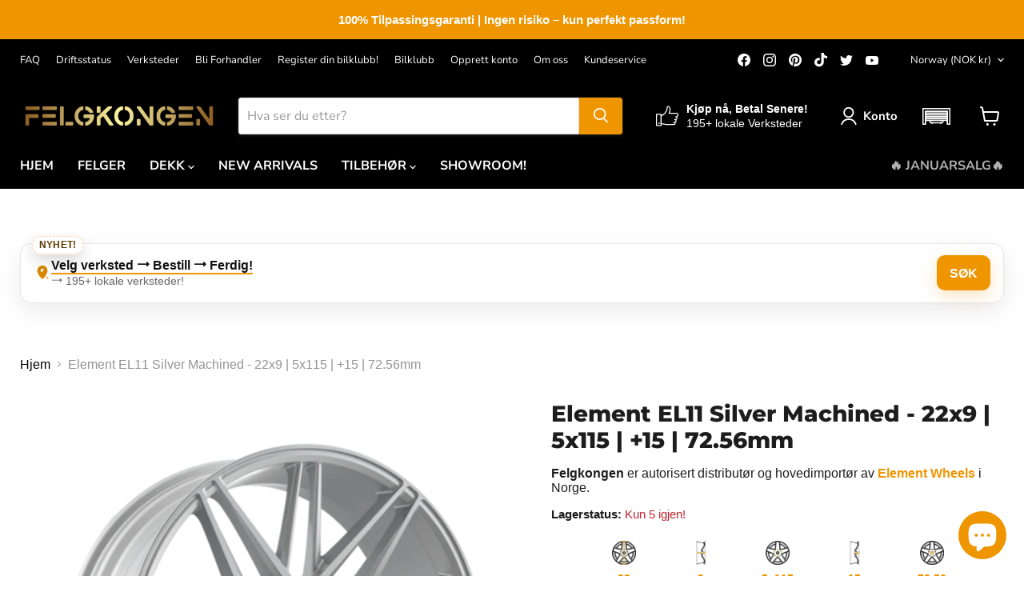

--- FILE ---
content_type: text/html; charset=utf-8
request_url: https://felgkongen.no/products/felger-element-el11-silver-machined-22x9-5x115-15-72-56mm
body_size: 71301
content:
<!doctype html>
<html class="no-js no-touch" lang="nb">
  </script>
  <head>
</script>
    <!-- Meta Pixel Code -->
<script>
!function(f,b,e,v,n,t,s)
{if(f.fbq)return;n=f.fbq=function(){n.callMethod?
n.callMethod.apply(n,arguments):n.queue.push(arguments)};
if(!f._fbq)f._fbq=n;n.push=n;n.loaded=!0;n.version='2.0';
n.queue=[];t=b.createElement(e);t.async=!0;
t.src=v;s=b.getElementsByTagName(e)[0];
s.parentNode.insertBefore(t,s)}(window, document,'script',
'https://connect.facebook.net/en_US/fbevents.js');
fbq('init', '1407931036492176');
fbq('track', 'PageView');
</script>
<noscript><img height="1" width="1" style="display:none"
src="https://www.facebook.com/tr?id=1407931036492176&ev=PageView&noscript=1"
/></noscript>
<!-- End Meta Pixel Code -->

<!-- Google tag (gtag.js) -->
<script async src="https://www.googletagmanager.com/gtag/js?id=AW-11470019351"></script>
<script>
  window.dataLayer = window.dataLayer || [];
  function gtag(){dataLayer.push(arguments);}
  gtag('js', new Date());

  gtag('config', 'AW-11470019351');
</script>

    <!-- Event snippet for Sidevining_Manuell conversion page -->
<script>
  gtag('event', 'conversion', {
      'send_to': 'AW-11470019351/kOz0CLnvxokZEJe2qt0q',
      'value': '1.00',
      'currency': 'NOK'
  });
</script>

    <!-- Hotjar Tracking Code for https://felgkongen.no/ -->
<script>
    (function(h,o,t,j,a,r){
        h.hj=h.hj||function(){(h.hj.q=h.hj.q||[]).push(arguments)};
        h._hjSettings={hjid:3666573,hjsv:6};
        a=o.getElementsByTagName('head')[0];
        r=o.createElement('script');r.async=1;
        r.src=t+h._hjSettings.hjid+j+h._hjSettings.hjsv;
        a.appendChild(r);
    })(window,document,'https://static.hotjar.com/c/hotjar-','.js?sv=');
</script>
      <style>
.page-content {
    max-width: 1600px !important;
}
</style>
  <script>
    window.Store = window.Store || {};
    window.Store.id = 50349179053;
  </script>
    <meta charset="utf-8">
    <meta http-equiv="x-ua-compatible" content="IE=edge">

    <link rel="preconnect" href="https://cdn.shopify.com">
    <link rel="preconnect" href="https://fonts.shopifycdn.com">
    <link rel="preconnect" href="https://v.shopify.com">
    <link rel="preconnect" href="https://cdn.shopifycloud.com">

    <title>Element EL11 Silver Machined - 22x9 | 5x115 | +15 | 72.56mm | Felgkongen AS</title>

    
      <meta name="description" content="Disse Element EL11 Felgene har en Silver Machined finish og vil garantert få turen til å skille seg ut! Dette spesialoppsettet er i 22x9 med boltsirkel 5x115. Kjøp nå dine Element EL11 Felger! www.Felgkongen.no">
    

    
  <link rel="shortcut icon" href="//felgkongen.no/cdn/shop/files/felgkongen-logo_c160af6a-1b6e-4926-b9f9-d51b10428043_32x32.png?v=1688020732" type="image/png">


    
      <link rel="canonical" href="https://felgkongen.no/products/felger-element-el11-silver-machined-22x9-5x115-15-72-56mm" />
    

    <meta name="viewport" content="width=device-width">

    
    















<meta property="og:site_name" content="Felgkongen AS">
<meta property="og:url" content="https://felgkongen.no/products/felger-element-el11-silver-machined-22x9-5x115-15-72-56mm">
<meta property="og:title" content="Element EL11 Silver Machined - 22x9 | 5x115 | +15 | 72.56mm">
<meta property="og:type" content="website">
<meta property="og:description" content="Disse Element EL11 Felgene har en Silver Machined finish og vil garantert få turen til å skille seg ut! Dette spesialoppsettet er i 22x9 med boltsirkel 5x115. Kjøp nå dine Element EL11 Felger! www.Felgkongen.no">




    
    
    

    
    
    <meta
      property="og:image"
      content="https://felgkongen.no/cdn/shop/products/EL11-silver-machined-1100x1100_cc91575e-0e8d-4098-8895-b39e0acb108d_1200x1200.png?v=1688047287"
    />
    <meta
      property="og:image:secure_url"
      content="https://felgkongen.no/cdn/shop/products/EL11-silver-machined-1100x1100_cc91575e-0e8d-4098-8895-b39e0acb108d_1200x1200.png?v=1688047287"
    />
    <meta property="og:image:width" content="1200" />
    <meta property="og:image:height" content="1200" />
    
    
    <meta property="og:image:alt" content="Element-EL11-Silver-Machined-Silver-22x9-72.56-wheels-rims-felger-Felgkongen" />
  









  <meta name="twitter:site" content="@felgkongen">








<meta name="twitter:title" content="Element EL11 Silver Machined - 22x9 | 5x115 | +15 | 72.56mm">
<meta name="twitter:description" content="Disse Element EL11 Felgene har en Silver Machined finish og vil garantert få turen til å skille seg ut! Dette spesialoppsettet er i 22x9 med boltsirkel 5x115. Kjøp nå dine Element EL11 Felger! www.Felgkongen.no">


    
    
    
      
      
      <meta name="twitter:card" content="summary">
    
    
    <meta
      property="twitter:image"
      content="https://felgkongen.no/cdn/shop/products/EL11-silver-machined-1100x1100_cc91575e-0e8d-4098-8895-b39e0acb108d_1200x1200_crop_center.png?v=1688047287"
    />
    <meta property="twitter:image:width" content="1200" />
    <meta property="twitter:image:height" content="1200" />
    
    
    <meta property="twitter:image:alt" content="Element-EL11-Silver-Machined-Silver-22x9-72.56-wheels-rims-felger-Felgkongen" />
  



    <link rel="preload" href="//felgkongen.no/cdn/fonts/nunito_sans/nunitosans_n7.25d963ed46da26098ebeab731e90d8802d989fa5.woff2" as="font" crossorigin="anonymous">
    <link rel="preload" as="style" href="//felgkongen.no/cdn/shop/t/34/assets/theme.css?v=116648529733075938221762296918">
    <link rel="preload" as="style" href="//felgkongen.no/cdn/shop/t/34/assets/custom.css?v=153345498640520168771703845389">

    <script>
      window.Convermax = window.Convermax || {};
      window.Convermax.config = window.Convermax.config || {};
      window.Convermax.config.baseFitmentFields = ['Make', 'Year', 'Model', 'ModelType'];
      window.Convermax.config.extraFitmentFields = [];
      window.Convermax.config.wheelsFields = ['wheel_tire_diameter', 'wheel_width', 'wheel_bolt_pattern'];
      window.Convermax.config.tiresFields = ['tire_width', 'tire_aspect', 'wheel_tire_diameter'];
      window.Convermax.config.isVehicleSelectionIsolated = true;
    </script>
  
    <script>window.performance && window.performance.mark && window.performance.mark('shopify.content_for_header.start');</script><meta name="google-site-verification" content="rBPn8IjKcLwrgeFiZYuFIDjetTA08psbrngd0MUA_Qw">
<meta id="shopify-digital-wallet" name="shopify-digital-wallet" content="/50349179053/digital_wallets/dialog">
<meta name="shopify-checkout-api-token" content="86843a1bdccd4773a2cca452a8760a85">
<link rel="alternate" type="application/json+oembed" href="https://felgkongen.no/products/felger-element-el11-silver-machined-22x9-5x115-15-72-56mm.oembed">
<script async="async" src="/checkouts/internal/preloads.js?locale=nb-NO"></script>
<link rel="preconnect" href="https://shop.app" crossorigin="anonymous">
<script async="async" src="https://shop.app/checkouts/internal/preloads.js?locale=nb-NO&shop_id=50349179053" crossorigin="anonymous"></script>
<script id="apple-pay-shop-capabilities" type="application/json">{"shopId":50349179053,"countryCode":"NO","currencyCode":"NOK","merchantCapabilities":["supports3DS"],"merchantId":"gid:\/\/shopify\/Shop\/50349179053","merchantName":"Felgkongen AS","requiredBillingContactFields":["postalAddress","email","phone"],"requiredShippingContactFields":["postalAddress","email","phone"],"shippingType":"shipping","supportedNetworks":["visa","masterCard","amex"],"total":{"type":"pending","label":"Felgkongen AS","amount":"1.00"},"shopifyPaymentsEnabled":true,"supportsSubscriptions":true}</script>
<script id="shopify-features" type="application/json">{"accessToken":"86843a1bdccd4773a2cca452a8760a85","betas":["rich-media-storefront-analytics"],"domain":"felgkongen.no","predictiveSearch":true,"shopId":50349179053,"locale":"nb"}</script>
<script>var Shopify = Shopify || {};
Shopify.shop = "felgkongen.myshopify.com";
Shopify.locale = "nb";
Shopify.currency = {"active":"NOK","rate":"1.0"};
Shopify.country = "NO";
Shopify.theme = {"name":"Felgkongen AS | NEW | 2024 with Convermax","id":136875671774,"schema_name":"Empire","schema_version":"9.1.1","theme_store_id":838,"role":"main"};
Shopify.theme.handle = "null";
Shopify.theme.style = {"id":null,"handle":null};
Shopify.cdnHost = "felgkongen.no/cdn";
Shopify.routes = Shopify.routes || {};
Shopify.routes.root = "/";</script>
<script type="module">!function(o){(o.Shopify=o.Shopify||{}).modules=!0}(window);</script>
<script>!function(o){function n(){var o=[];function n(){o.push(Array.prototype.slice.apply(arguments))}return n.q=o,n}var t=o.Shopify=o.Shopify||{};t.loadFeatures=n(),t.autoloadFeatures=n()}(window);</script>
<script>
  window.ShopifyPay = window.ShopifyPay || {};
  window.ShopifyPay.apiHost = "shop.app\/pay";
  window.ShopifyPay.redirectState = null;
</script>
<script id="shop-js-analytics" type="application/json">{"pageType":"product"}</script>
<script defer="defer" async type="module" src="//felgkongen.no/cdn/shopifycloud/shop-js/modules/v2/client.init-shop-cart-sync_Cq55waMD.nb.esm.js"></script>
<script defer="defer" async type="module" src="//felgkongen.no/cdn/shopifycloud/shop-js/modules/v2/chunk.common_DIOnffBL.esm.js"></script>
<script defer="defer" async type="module" src="//felgkongen.no/cdn/shopifycloud/shop-js/modules/v2/chunk.modal_DOnzx6pZ.esm.js"></script>
<script type="module">
  await import("//felgkongen.no/cdn/shopifycloud/shop-js/modules/v2/client.init-shop-cart-sync_Cq55waMD.nb.esm.js");
await import("//felgkongen.no/cdn/shopifycloud/shop-js/modules/v2/chunk.common_DIOnffBL.esm.js");
await import("//felgkongen.no/cdn/shopifycloud/shop-js/modules/v2/chunk.modal_DOnzx6pZ.esm.js");

  window.Shopify.SignInWithShop?.initShopCartSync?.({"fedCMEnabled":true,"windoidEnabled":true});

</script>
<script>
  window.Shopify = window.Shopify || {};
  if (!window.Shopify.featureAssets) window.Shopify.featureAssets = {};
  window.Shopify.featureAssets['shop-js'] = {"shop-cart-sync":["modules/v2/client.shop-cart-sync_CAgs5zml.nb.esm.js","modules/v2/chunk.common_DIOnffBL.esm.js","modules/v2/chunk.modal_DOnzx6pZ.esm.js"],"init-fed-cm":["modules/v2/client.init-fed-cm_DrX9I7k5.nb.esm.js","modules/v2/chunk.common_DIOnffBL.esm.js","modules/v2/chunk.modal_DOnzx6pZ.esm.js"],"shop-cash-offers":["modules/v2/client.shop-cash-offers_BmBPxOS5.nb.esm.js","modules/v2/chunk.common_DIOnffBL.esm.js","modules/v2/chunk.modal_DOnzx6pZ.esm.js"],"shop-login-button":["modules/v2/client.shop-login-button_Cbt4gpWd.nb.esm.js","modules/v2/chunk.common_DIOnffBL.esm.js","modules/v2/chunk.modal_DOnzx6pZ.esm.js"],"pay-button":["modules/v2/client.pay-button_ajdesR0m.nb.esm.js","modules/v2/chunk.common_DIOnffBL.esm.js","modules/v2/chunk.modal_DOnzx6pZ.esm.js"],"shop-button":["modules/v2/client.shop-button_Bhv4hUud.nb.esm.js","modules/v2/chunk.common_DIOnffBL.esm.js","modules/v2/chunk.modal_DOnzx6pZ.esm.js"],"avatar":["modules/v2/client.avatar_BTnouDA3.nb.esm.js"],"init-windoid":["modules/v2/client.init-windoid_D_P6-XHV.nb.esm.js","modules/v2/chunk.common_DIOnffBL.esm.js","modules/v2/chunk.modal_DOnzx6pZ.esm.js"],"init-shop-for-new-customer-accounts":["modules/v2/client.init-shop-for-new-customer-accounts_BdI19Gca.nb.esm.js","modules/v2/client.shop-login-button_Cbt4gpWd.nb.esm.js","modules/v2/chunk.common_DIOnffBL.esm.js","modules/v2/chunk.modal_DOnzx6pZ.esm.js"],"init-shop-email-lookup-coordinator":["modules/v2/client.init-shop-email-lookup-coordinator_XaQ2lRvL.nb.esm.js","modules/v2/chunk.common_DIOnffBL.esm.js","modules/v2/chunk.modal_DOnzx6pZ.esm.js"],"init-shop-cart-sync":["modules/v2/client.init-shop-cart-sync_Cq55waMD.nb.esm.js","modules/v2/chunk.common_DIOnffBL.esm.js","modules/v2/chunk.modal_DOnzx6pZ.esm.js"],"shop-toast-manager":["modules/v2/client.shop-toast-manager_4VL1aVFm.nb.esm.js","modules/v2/chunk.common_DIOnffBL.esm.js","modules/v2/chunk.modal_DOnzx6pZ.esm.js"],"init-customer-accounts":["modules/v2/client.init-customer-accounts_i_V09SvK.nb.esm.js","modules/v2/client.shop-login-button_Cbt4gpWd.nb.esm.js","modules/v2/chunk.common_DIOnffBL.esm.js","modules/v2/chunk.modal_DOnzx6pZ.esm.js"],"init-customer-accounts-sign-up":["modules/v2/client.init-customer-accounts-sign-up_CexgHhXg.nb.esm.js","modules/v2/client.shop-login-button_Cbt4gpWd.nb.esm.js","modules/v2/chunk.common_DIOnffBL.esm.js","modules/v2/chunk.modal_DOnzx6pZ.esm.js"],"shop-follow-button":["modules/v2/client.shop-follow-button_t-lWk6Ze.nb.esm.js","modules/v2/chunk.common_DIOnffBL.esm.js","modules/v2/chunk.modal_DOnzx6pZ.esm.js"],"checkout-modal":["modules/v2/client.checkout-modal_BEl3SBi-.nb.esm.js","modules/v2/chunk.common_DIOnffBL.esm.js","modules/v2/chunk.modal_DOnzx6pZ.esm.js"],"shop-login":["modules/v2/client.shop-login_C0eRt4-r.nb.esm.js","modules/v2/chunk.common_DIOnffBL.esm.js","modules/v2/chunk.modal_DOnzx6pZ.esm.js"],"lead-capture":["modules/v2/client.lead-capture_Bc74e5by.nb.esm.js","modules/v2/chunk.common_DIOnffBL.esm.js","modules/v2/chunk.modal_DOnzx6pZ.esm.js"],"payment-terms":["modules/v2/client.payment-terms_BbYDkzXK.nb.esm.js","modules/v2/chunk.common_DIOnffBL.esm.js","modules/v2/chunk.modal_DOnzx6pZ.esm.js"]};
</script>
<script>(function() {
  var isLoaded = false;
  function asyncLoad() {
    if (isLoaded) return;
    isLoaded = true;
    var urls = ["https:\/\/formbuilder.hulkapps.com\/skeletopapp.js?shop=felgkongen.myshopify.com","https:\/\/cdn.recovermycart.com\/scripts\/keepcart\/CartJS.min.js?shop=felgkongen.myshopify.com\u0026shop=felgkongen.myshopify.com","https:\/\/wheelstatic.com\/wheel_app\/script\/?shop=felgkongen.myshopify.com","https:\/\/intg.snapchat.com\/shopify\/shopify-scevent-init.js?id=dffa409e-7402-48ec-899a-225ddf7d7370\u0026shop=felgkongen.myshopify.com","https:\/\/cdn-app.cart-bot.net\/public\/js\/append.js?shop=felgkongen.myshopify.com"];
    for (var i = 0; i < urls.length; i++) {
      var s = document.createElement('script');
      s.type = 'text/javascript';
      s.async = true;
      s.src = urls[i];
      var x = document.getElementsByTagName('script')[0];
      x.parentNode.insertBefore(s, x);
    }
  };
  if(window.attachEvent) {
    window.attachEvent('onload', asyncLoad);
  } else {
    window.addEventListener('load', asyncLoad, false);
  }
})();</script>
<script id="__st">var __st={"a":50349179053,"offset":3600,"reqid":"aafac392-a4d5-40f1-9d12-70a499ec930c-1769373545","pageurl":"felgkongen.no\/products\/felger-element-el11-silver-machined-22x9-5x115-15-72-56mm","u":"c31edecf9252","p":"product","rtyp":"product","rid":8074402201822};</script>
<script>window.ShopifyPaypalV4VisibilityTracking = true;</script>
<script id="captcha-bootstrap">!function(){'use strict';const t='contact',e='account',n='new_comment',o=[[t,t],['blogs',n],['comments',n],[t,'customer']],c=[[e,'customer_login'],[e,'guest_login'],[e,'recover_customer_password'],[e,'create_customer']],r=t=>t.map((([t,e])=>`form[action*='/${t}']:not([data-nocaptcha='true']) input[name='form_type'][value='${e}']`)).join(','),a=t=>()=>t?[...document.querySelectorAll(t)].map((t=>t.form)):[];function s(){const t=[...o],e=r(t);return a(e)}const i='password',u='form_key',d=['recaptcha-v3-token','g-recaptcha-response','h-captcha-response',i],f=()=>{try{return window.sessionStorage}catch{return}},m='__shopify_v',_=t=>t.elements[u];function p(t,e,n=!1){try{const o=window.sessionStorage,c=JSON.parse(o.getItem(e)),{data:r}=function(t){const{data:e,action:n}=t;return t[m]||n?{data:e,action:n}:{data:t,action:n}}(c);for(const[e,n]of Object.entries(r))t.elements[e]&&(t.elements[e].value=n);n&&o.removeItem(e)}catch(o){console.error('form repopulation failed',{error:o})}}const l='form_type',E='cptcha';function T(t){t.dataset[E]=!0}const w=window,h=w.document,L='Shopify',v='ce_forms',y='captcha';let A=!1;((t,e)=>{const n=(g='f06e6c50-85a8-45c8-87d0-21a2b65856fe',I='https://cdn.shopify.com/shopifycloud/storefront-forms-hcaptcha/ce_storefront_forms_captcha_hcaptcha.v1.5.2.iife.js',D={infoText:'Beskyttet av hCaptcha',privacyText:'Personvern',termsText:'Vilkår'},(t,e,n)=>{const o=w[L][v],c=o.bindForm;if(c)return c(t,g,e,D).then(n);var r;o.q.push([[t,g,e,D],n]),r=I,A||(h.body.append(Object.assign(h.createElement('script'),{id:'captcha-provider',async:!0,src:r})),A=!0)});var g,I,D;w[L]=w[L]||{},w[L][v]=w[L][v]||{},w[L][v].q=[],w[L][y]=w[L][y]||{},w[L][y].protect=function(t,e){n(t,void 0,e),T(t)},Object.freeze(w[L][y]),function(t,e,n,w,h,L){const[v,y,A,g]=function(t,e,n){const i=e?o:[],u=t?c:[],d=[...i,...u],f=r(d),m=r(i),_=r(d.filter((([t,e])=>n.includes(e))));return[a(f),a(m),a(_),s()]}(w,h,L),I=t=>{const e=t.target;return e instanceof HTMLFormElement?e:e&&e.form},D=t=>v().includes(t);t.addEventListener('submit',(t=>{const e=I(t);if(!e)return;const n=D(e)&&!e.dataset.hcaptchaBound&&!e.dataset.recaptchaBound,o=_(e),c=g().includes(e)&&(!o||!o.value);(n||c)&&t.preventDefault(),c&&!n&&(function(t){try{if(!f())return;!function(t){const e=f();if(!e)return;const n=_(t);if(!n)return;const o=n.value;o&&e.removeItem(o)}(t);const e=Array.from(Array(32),(()=>Math.random().toString(36)[2])).join('');!function(t,e){_(t)||t.append(Object.assign(document.createElement('input'),{type:'hidden',name:u})),t.elements[u].value=e}(t,e),function(t,e){const n=f();if(!n)return;const o=[...t.querySelectorAll(`input[type='${i}']`)].map((({name:t})=>t)),c=[...d,...o],r={};for(const[a,s]of new FormData(t).entries())c.includes(a)||(r[a]=s);n.setItem(e,JSON.stringify({[m]:1,action:t.action,data:r}))}(t,e)}catch(e){console.error('failed to persist form',e)}}(e),e.submit())}));const S=(t,e)=>{t&&!t.dataset[E]&&(n(t,e.some((e=>e===t))),T(t))};for(const o of['focusin','change'])t.addEventListener(o,(t=>{const e=I(t);D(e)&&S(e,y())}));const B=e.get('form_key'),M=e.get(l),P=B&&M;t.addEventListener('DOMContentLoaded',(()=>{const t=y();if(P)for(const e of t)e.elements[l].value===M&&p(e,B);[...new Set([...A(),...v().filter((t=>'true'===t.dataset.shopifyCaptcha))])].forEach((e=>S(e,t)))}))}(h,new URLSearchParams(w.location.search),n,t,e,['guest_login'])})(!0,!1)}();</script>
<script integrity="sha256-4kQ18oKyAcykRKYeNunJcIwy7WH5gtpwJnB7kiuLZ1E=" data-source-attribution="shopify.loadfeatures" defer="defer" src="//felgkongen.no/cdn/shopifycloud/storefront/assets/storefront/load_feature-a0a9edcb.js" crossorigin="anonymous"></script>
<script crossorigin="anonymous" defer="defer" src="//felgkongen.no/cdn/shopifycloud/storefront/assets/shopify_pay/storefront-65b4c6d7.js?v=20250812"></script>
<script data-source-attribution="shopify.dynamic_checkout.dynamic.init">var Shopify=Shopify||{};Shopify.PaymentButton=Shopify.PaymentButton||{isStorefrontPortableWallets:!0,init:function(){window.Shopify.PaymentButton.init=function(){};var t=document.createElement("script");t.src="https://felgkongen.no/cdn/shopifycloud/portable-wallets/latest/portable-wallets.nb.js",t.type="module",document.head.appendChild(t)}};
</script>
<script data-source-attribution="shopify.dynamic_checkout.buyer_consent">
  function portableWalletsHideBuyerConsent(e){var t=document.getElementById("shopify-buyer-consent"),n=document.getElementById("shopify-subscription-policy-button");t&&n&&(t.classList.add("hidden"),t.setAttribute("aria-hidden","true"),n.removeEventListener("click",e))}function portableWalletsShowBuyerConsent(e){var t=document.getElementById("shopify-buyer-consent"),n=document.getElementById("shopify-subscription-policy-button");t&&n&&(t.classList.remove("hidden"),t.removeAttribute("aria-hidden"),n.addEventListener("click",e))}window.Shopify?.PaymentButton&&(window.Shopify.PaymentButton.hideBuyerConsent=portableWalletsHideBuyerConsent,window.Shopify.PaymentButton.showBuyerConsent=portableWalletsShowBuyerConsent);
</script>
<script data-source-attribution="shopify.dynamic_checkout.cart.bootstrap">document.addEventListener("DOMContentLoaded",(function(){function t(){return document.querySelector("shopify-accelerated-checkout-cart, shopify-accelerated-checkout")}if(t())Shopify.PaymentButton.init();else{new MutationObserver((function(e,n){t()&&(Shopify.PaymentButton.init(),n.disconnect())})).observe(document.body,{childList:!0,subtree:!0})}}));
</script>
<script id='scb4127' type='text/javascript' async='' src='https://felgkongen.no/cdn/shopifycloud/privacy-banner/storefront-banner.js'></script><link id="shopify-accelerated-checkout-styles" rel="stylesheet" media="screen" href="https://felgkongen.no/cdn/shopifycloud/portable-wallets/latest/accelerated-checkout-backwards-compat.css" crossorigin="anonymous">
<style id="shopify-accelerated-checkout-cart">
        #shopify-buyer-consent {
  margin-top: 1em;
  display: inline-block;
  width: 100%;
}

#shopify-buyer-consent.hidden {
  display: none;
}

#shopify-subscription-policy-button {
  background: none;
  border: none;
  padding: 0;
  text-decoration: underline;
  font-size: inherit;
  cursor: pointer;
}

#shopify-subscription-policy-button::before {
  box-shadow: none;
}

      </style>

<script>window.performance && window.performance.mark && window.performance.mark('shopify.content_for_header.end');</script>

    <link href="//felgkongen.no/cdn/shop/t/34/assets/theme.css?v=116648529733075938221762296918" rel="stylesheet" type="text/css" media="all" />
    <link href="//felgkongen.no/cdn/shop/t/34/assets/custom.css?v=153345498640520168771703845389" rel="stylesheet" type="text/css" media="all" />
    
    
    <script>
      window.Theme = window.Theme || {};
      window.Theme.version = '9.1.1';
      window.Theme.name = 'Empire';
      window.Theme.routes = {
        "root_url": "/",
        "account_url": "/account",
        "account_login_url": "https://felgkongen.no/customer_authentication/redirect?locale=nb&region_country=NO",
        "account_logout_url": "/account/logout",
        "account_register_url": "https://konto.felgkongen.no?locale=nb",
        "account_addresses_url": "/account/addresses",
        "collections_url": "/collections",
        "all_products_collection_url": "/collections/all",
        "search_url": "/search",
        "predictive_search_url": "/search/suggest",
        "cart_url": "/cart",
        "cart_add_url": "/cart/add",
        "cart_change_url": "/cart/change",
        "cart_clear_url": "/cart/clear",
        "product_recommendations_url": "/recommendations/products",
      };
    </script>
    

  
<!-- BEGIN app block: shopify://apps/cartbot/blocks/cartbot-script-append/f7a44e3b-3901-4412-9d5a-3db0980a9db0 --><script defer="defer">
	/**	Cartbot script loader, version number: 2.0 */
	(function(){
		var loadScript=function(a,b){var c=document.createElement("script");c.type="text/javascript",c.readyState?c.onreadystatechange=function(){("loaded"==c.readyState||"complete"==c.readyState)&&(c.onreadystatechange=null,b())}:c.onload=function(){b()},c.src=a,document.getElementsByTagName("head")[0].appendChild(c)};
		appendScriptUrl('felgkongen.myshopify.com');

		// get script url and append timestamp of last change
		function appendScriptUrl(shop) {

			var timeStamp 			= Math.floor(Date.now() / (1000*1*1));
			var timestampUrl 		= 'https://app.cart-bot.net/public/status/shop/'+shop+'.js?'+timeStamp;
			var backupTimestampUrl 	= 'https://cdn-app.cart-bot.net/public/status/shop/'+shop+'.js?'+timeStamp;

			loadScript(timestampUrl, function() {
				// Append app script
				if (typeof giftbee_settings_updated == 'undefined') {
					giftbee_settings_updated = 'default-by-script';
				}

				var scriptUrl = "https://cdn-app.cart-bot.net/public/js/main.js?shop="+shop+"&"+giftbee_settings_updated;

				loadScript(scriptUrl, function(){});
			}, function() {
				// Failure
				loadScript(backupTimestampUrl, function() {
					// Append app script
					if (typeof giftbee_settings_updated == 'undefined') {
						giftbee_settings_updated = 'default-by-script';
					}

					var scriptUrl = "https://cdn-app.cart-bot.net/public/js/main.js?shop="+shop+"&"+giftbee_settings_updated;

					loadScript(scriptUrl, function(){});
				}, function() {});
			});
		}
	})();

	var CartBotScriptAppended = true;
</script>

<!-- END app block --><!-- BEGIN app block: shopify://apps/judge-me-reviews/blocks/judgeme_core/61ccd3b1-a9f2-4160-9fe9-4fec8413e5d8 --><!-- Start of Judge.me Core -->






<link rel="dns-prefetch" href="https://cdnwidget.judge.me">
<link rel="dns-prefetch" href="https://cdn.judge.me">
<link rel="dns-prefetch" href="https://cdn1.judge.me">
<link rel="dns-prefetch" href="https://api.judge.me">

<script data-cfasync='false' class='jdgm-settings-script'>window.jdgmSettings={"pagination":5,"disable_web_reviews":false,"badge_no_review_text":"Ingen anmeldelser","badge_n_reviews_text":"{{ n }} anmeldelse/anmeldelser","badge_star_color":"#EE9500","hide_badge_preview_if_no_reviews":true,"badge_hide_text":false,"enforce_center_preview_badge":false,"widget_title":"Kundeanmeldelser","widget_open_form_text":"Skriv en anmeldelse","widget_close_form_text":"Avbryt anmeldelse","widget_refresh_page_text":"Oppdater siden","widget_summary_text":"Basert på {{ number_of_reviews }} anmeldelse/anmeldelser","widget_no_review_text":"Vær den første til å skrive en anmeldelse","widget_name_field_text":"Visningsnavn","widget_verified_name_field_text":"Verifisert Navn (offentlig)","widget_name_placeholder_text":"Visningsnavn","widget_required_field_error_text":"Dette feltet er påkrevd.","widget_email_field_text":"E-postadresse","widget_verified_email_field_text":"Verifisert E-post (privat, kan ikke redigeres)","widget_email_placeholder_text":"Din e-postadresse","widget_email_field_error_text":"Vennligst skriv inn en gyldig e-postadresse.","widget_rating_field_text":"Vurdering","widget_review_title_field_text":"Anmeldelsestitel","widget_review_title_placeholder_text":"Gi anmeldelsen din en tittel","widget_review_body_field_text":"Anmeldelsesinnhold","widget_review_body_placeholder_text":"Begynn å skrive her...","widget_pictures_field_text":"Bilde/Video (valgfritt)","widget_submit_review_text":"Send inn anmeldelse","widget_submit_verified_review_text":"Send inn Verifisert Anmeldelse","widget_submit_success_msg_with_auto_publish":"Takk! Vennligst oppdater siden om noen øyeblikk for å se anmeldelsen din. Du kan fjerne eller redigere anmeldelsen din ved å logge inn på \u003ca href='https://judge.me/login' target='_blank' rel='nofollow noopener'\u003eJudge.me\u003c/a\u003e","widget_submit_success_msg_no_auto_publish":"Takk! Anmeldelsen din vil bli publisert så snart den er godkjent av butikkadministratoren. Du kan fjerne eller redigere anmeldelsen din ved å logge inn på \u003ca href='https://judge.me/login' target='_blank' rel='nofollow noopener'\u003eJudge.me\u003c/a\u003e","widget_show_default_reviews_out_of_total_text":"Viser {{ n_reviews_shown }} av {{ n_reviews }} anmeldelser.","widget_show_all_link_text":"Vis alle","widget_show_less_link_text":"Vis mindre","widget_author_said_text":"{{ reviewer_name }} sa:","widget_days_text":"{{ n }} dager siden","widget_weeks_text":"{{ n }} uke/uker siden","widget_months_text":"{{ n }} måned/måneder siden","widget_years_text":"{{ n }} år siden","widget_yesterday_text":"I går","widget_today_text":"I dag","widget_replied_text":"\u003e\u003e {{ shop_name }} svarte:","widget_read_more_text":"Les mer","widget_reviewer_name_as_initial":"","widget_rating_filter_color":"#fbcd0a","widget_rating_filter_see_all_text":"Se alle anmeldelser","widget_sorting_most_recent_text":"Nyeste","widget_sorting_highest_rating_text":"Høyeste vurdering","widget_sorting_lowest_rating_text":"Laveste vurdering","widget_sorting_with_pictures_text":"Kun bilder","widget_sorting_most_helpful_text":"Mest nyttig","widget_open_question_form_text":"Still et spørsmål","widget_reviews_subtab_text":"Anmeldelser","widget_questions_subtab_text":"Spørsmål","widget_question_label_text":"Spørsmål","widget_answer_label_text":"Svar","widget_question_placeholder_text":"Skriv spørsmålet ditt her","widget_submit_question_text":"Send inn spørsmål","widget_question_submit_success_text":"Takk for spørsmålet ditt! Vi vil varsle deg når det blir besvart.","widget_star_color":"#EE9500","verified_badge_text":"Verifisert","verified_badge_bg_color":"","verified_badge_text_color":"","verified_badge_placement":"left-of-reviewer-name","widget_review_max_height":"","widget_hide_border":false,"widget_social_share":false,"widget_thumb":false,"widget_review_location_show":false,"widget_location_format":"","all_reviews_include_out_of_store_products":true,"all_reviews_out_of_store_text":"(utenfor butikken)","all_reviews_pagination":100,"all_reviews_product_name_prefix_text":"om","enable_review_pictures":true,"enable_question_anwser":false,"widget_theme":"default","review_date_format":"mm/dd/yyyy","default_sort_method":"most-recent","widget_product_reviews_subtab_text":"Produktanmeldelser","widget_shop_reviews_subtab_text":"Butikkanmeldelser","widget_other_products_reviews_text":"Anmeldelser for andre produkter","widget_store_reviews_subtab_text":"Butikkanmeldelser","widget_no_store_reviews_text":"Denne butikken har enda ikke fått noen anmeldelser","widget_web_restriction_product_reviews_text":"Dette produktet har enda ikke fått noen anmeldelser","widget_no_items_text":"Ingen elementer funnet","widget_show_more_text":"Vis mer","widget_write_a_store_review_text":"Skriv en butikkanmeldelse","widget_other_languages_heading":"Anmeldelser på andre språk","widget_translate_review_text":"Oversett anmeldelse til {{ language }}","widget_translating_review_text":"Oversetter...","widget_show_original_translation_text":"Vis original ({{ language }})","widget_translate_review_failed_text":"Anmeldelsen kunne ikke oversettes.","widget_translate_review_retry_text":"Prøv igjen","widget_translate_review_try_again_later_text":"Prøv igjen senere","show_product_url_for_grouped_product":false,"widget_sorting_pictures_first_text":"Bilder først","show_pictures_on_all_rev_page_mobile":false,"show_pictures_on_all_rev_page_desktop":false,"floating_tab_hide_mobile_install_preference":false,"floating_tab_button_name":"★ Anmeldelser","floating_tab_title":"La kundene snakke for oss","floating_tab_button_color":"","floating_tab_button_background_color":"","floating_tab_url":"","floating_tab_url_enabled":false,"floating_tab_tab_style":"text","all_reviews_text_badge_text":"Kunder gir oss {{ shop.metafields.judgeme.all_reviews_rating | round: 1 }}/5 basert på {{ shop.metafields.judgeme.all_reviews_count }} anmeldelser.","all_reviews_text_badge_text_branded_style":"{{ shop.metafields.judgeme.all_reviews_rating | round: 1 }} av 5 stjerner basert på {{ shop.metafields.judgeme.all_reviews_count }} anmeldelser","is_all_reviews_text_badge_a_link":false,"show_stars_for_all_reviews_text_badge":false,"all_reviews_text_badge_url":"","all_reviews_text_style":"branded","all_reviews_text_color_style":"judgeme_brand_color","all_reviews_text_color":"#108474","all_reviews_text_show_jm_brand":true,"featured_carousel_show_header":true,"featured_carousel_title":"La kundene snakke for oss","testimonials_carousel_title":"Kundene sier","videos_carousel_title":"Sande kundestriber","cards_carousel_title":"Kundene sier","featured_carousel_count_text":"fra {{ n }} anmeldelser","featured_carousel_add_link_to_all_reviews_page":false,"featured_carousel_url":"","featured_carousel_show_images":true,"featured_carousel_autoslide_interval":5,"featured_carousel_arrows_on_the_sides":false,"featured_carousel_height":250,"featured_carousel_width":80,"featured_carousel_image_size":0,"featured_carousel_image_height":250,"featured_carousel_arrow_color":"#eeeeee","verified_count_badge_style":"branded","verified_count_badge_orientation":"horizontal","verified_count_badge_color_style":"judgeme_brand_color","verified_count_badge_color":"#108474","is_verified_count_badge_a_link":false,"verified_count_badge_url":"","verified_count_badge_show_jm_brand":true,"widget_rating_preset_default":5,"widget_first_sub_tab":"product-reviews","widget_show_histogram":true,"widget_histogram_use_custom_color":false,"widget_pagination_use_custom_color":false,"widget_star_use_custom_color":false,"widget_verified_badge_use_custom_color":false,"widget_write_review_use_custom_color":false,"picture_reminder_submit_button":"Upload Pictures","enable_review_videos":false,"mute_video_by_default":false,"widget_sorting_videos_first_text":"Videoer først","widget_review_pending_text":"Venter","featured_carousel_items_for_large_screen":3,"social_share_options_order":"Facebook,Twitter","remove_microdata_snippet":true,"disable_json_ld":false,"enable_json_ld_products":false,"preview_badge_show_question_text":false,"preview_badge_no_question_text":"Ingen spørsmål","preview_badge_n_question_text":"{{ number_of_questions }} spørsmål","qa_badge_show_icon":false,"qa_badge_position":"same-row","remove_judgeme_branding":false,"widget_add_search_bar":false,"widget_search_bar_placeholder":"Søk","widget_sorting_verified_only_text":"Kun verifiserte","featured_carousel_theme":"default","featured_carousel_show_rating":true,"featured_carousel_show_title":true,"featured_carousel_show_body":true,"featured_carousel_show_date":false,"featured_carousel_show_reviewer":true,"featured_carousel_show_product":false,"featured_carousel_header_background_color":"#108474","featured_carousel_header_text_color":"#ffffff","featured_carousel_name_product_separator":"reviewed","featured_carousel_full_star_background":"#108474","featured_carousel_empty_star_background":"#dadada","featured_carousel_vertical_theme_background":"#f9fafb","featured_carousel_verified_badge_enable":true,"featured_carousel_verified_badge_color":"#108474","featured_carousel_border_style":"round","featured_carousel_review_line_length_limit":3,"featured_carousel_more_reviews_button_text":"Les flere anmeldelser","featured_carousel_view_product_button_text":"Se produkt","all_reviews_page_load_reviews_on":"scroll","all_reviews_page_load_more_text":"Last flere anmeldelser","disable_fb_tab_reviews":false,"enable_ajax_cdn_cache":false,"widget_advanced_speed_features":5,"widget_public_name_text":"vises offentlig som","default_reviewer_name":"John Smith","default_reviewer_name_has_non_latin":true,"widget_reviewer_anonymous":"Anonym","medals_widget_title":"Judge.me Anmeldelsesmedaljer","medals_widget_background_color":"#f9fafb","medals_widget_position":"footer_all_pages","medals_widget_border_color":"#f9fafb","medals_widget_verified_text_position":"left","medals_widget_use_monochromatic_version":false,"medals_widget_elements_color":"#108474","show_reviewer_avatar":true,"widget_invalid_yt_video_url_error_text":"Ikke en YouTube video-URL","widget_max_length_field_error_text":"Vennligst skriv inn ikke mer enn {0} tegn.","widget_show_country_flag":false,"widget_show_collected_via_shop_app":true,"widget_verified_by_shop_badge_style":"light","widget_verified_by_shop_text":"Verifisert av butikken","widget_show_photo_gallery":false,"widget_load_with_code_splitting":true,"widget_ugc_install_preference":false,"widget_ugc_title":"Laget av oss, delt av deg","widget_ugc_subtitle":"Tagg oss for å se bildet ditt fremhevet på siden vår","widget_ugc_arrows_color":"#ffffff","widget_ugc_primary_button_text":"Kjøp nå","widget_ugc_primary_button_background_color":"#108474","widget_ugc_primary_button_text_color":"#ffffff","widget_ugc_primary_button_border_width":"0","widget_ugc_primary_button_border_style":"none","widget_ugc_primary_button_border_color":"#108474","widget_ugc_primary_button_border_radius":"25","widget_ugc_secondary_button_text":"Last mer","widget_ugc_secondary_button_background_color":"#ffffff","widget_ugc_secondary_button_text_color":"#108474","widget_ugc_secondary_button_border_width":"2","widget_ugc_secondary_button_border_style":"solid","widget_ugc_secondary_button_border_color":"#108474","widget_ugc_secondary_button_border_radius":"25","widget_ugc_reviews_button_text":"Se anmeldelser","widget_ugc_reviews_button_background_color":"#ffffff","widget_ugc_reviews_button_text_color":"#108474","widget_ugc_reviews_button_border_width":"2","widget_ugc_reviews_button_border_style":"solid","widget_ugc_reviews_button_border_color":"#108474","widget_ugc_reviews_button_border_radius":"25","widget_ugc_reviews_button_link_to":"judgeme-reviews-page","widget_ugc_show_post_date":true,"widget_ugc_max_width":"800","widget_rating_metafield_value_type":true,"widget_primary_color":"#EE9500","widget_enable_secondary_color":false,"widget_secondary_color":"#edf5f5","widget_summary_average_rating_text":"{{ average_rating }} av 5","widget_media_grid_title":"Kundebilder og -videoer","widget_media_grid_see_more_text":"Se mer","widget_round_style":false,"widget_show_product_medals":true,"widget_verified_by_judgeme_text":"Verifisert av Judge.me","widget_show_store_medals":true,"widget_verified_by_judgeme_text_in_store_medals":"Verifisert av Judge.me","widget_media_field_exceed_quantity_message":"Beklager, vi kan kun akseptere {{ max_media }} for én anmeldelse.","widget_media_field_exceed_limit_message":"{{ file_name }} er for stor, vennligst velg en {{ media_type }} mindre enn {{ size_limit }}MB.","widget_review_submitted_text":"Anmeldelse sendt!","widget_question_submitted_text":"Spørsmål sendt!","widget_close_form_text_question":"Avbryt","widget_write_your_answer_here_text":"Skriv svaret ditt her","widget_enabled_branded_link":true,"widget_show_collected_by_judgeme":true,"widget_reviewer_name_color":"","widget_write_review_text_color":"","widget_write_review_bg_color":"","widget_collected_by_judgeme_text":"samlet av Judge.me","widget_pagination_type":"standard","widget_load_more_text":"Last mer","widget_load_more_color":"#108474","widget_full_review_text":"Full anmeldelse","widget_read_more_reviews_text":"Les flere anmeldelser","widget_read_questions_text":"Les spørsmål","widget_questions_and_answers_text":"Spørsmål og svar","widget_verified_by_text":"Verifisert av","widget_verified_text":"Verifisert","widget_number_of_reviews_text":"{{ number_of_reviews }} anmeldelser","widget_back_button_text":"Tilbake","widget_next_button_text":"Neste","widget_custom_forms_filter_button":"Filtre","custom_forms_style":"horizontal","widget_show_review_information":false,"how_reviews_are_collected":"Hvordan samles anmeldelser inn?","widget_show_review_keywords":false,"widget_gdpr_statement":"Hvordan vi bruker dataene dine: Vi vil kun kontakte deg angående anmeldelsen du har sendt inn, og kun hvis nødvendig. Ved å sende inn anmeldelsen din, godtar du Judge.me sine \u003ca href='https://judge.me/terms' target='_blank' rel='nofollow noopener'\u003evilkår\u003c/a\u003e, \u003ca href='https://judge.me/privacy' target='_blank' rel='nofollow noopener'\u003epersonvern\u003c/a\u003e og \u003ca href='https://judge.me/content-policy' target='_blank' rel='nofollow noopener'\u003einnholdspolitikk\u003c/a\u003e.","widget_multilingual_sorting_enabled":false,"widget_translate_review_content_enabled":false,"widget_translate_review_content_method":"manual","popup_widget_review_selection":"automatically_with_pictures","popup_widget_round_border_style":true,"popup_widget_show_title":true,"popup_widget_show_body":true,"popup_widget_show_reviewer":false,"popup_widget_show_product":true,"popup_widget_show_pictures":true,"popup_widget_use_review_picture":true,"popup_widget_show_on_home_page":true,"popup_widget_show_on_product_page":true,"popup_widget_show_on_collection_page":true,"popup_widget_show_on_cart_page":true,"popup_widget_position":"bottom_left","popup_widget_first_review_delay":5,"popup_widget_duration":5,"popup_widget_interval":5,"popup_widget_review_count":5,"popup_widget_hide_on_mobile":true,"review_snippet_widget_round_border_style":true,"review_snippet_widget_card_color":"#FFFFFF","review_snippet_widget_slider_arrows_background_color":"#FFFFFF","review_snippet_widget_slider_arrows_color":"#000000","review_snippet_widget_star_color":"#108474","show_product_variant":false,"all_reviews_product_variant_label_text":"Variant: ","widget_show_verified_branding":true,"widget_ai_summary_title":"Kundene sier","widget_ai_summary_disclaimer":"AI-drevet anmeldelsessammendrag basert på nylige kundeanmeldelser","widget_show_ai_summary":false,"widget_show_ai_summary_bg":false,"widget_show_review_title_input":true,"redirect_reviewers_invited_via_email":"external_form","request_store_review_after_product_review":false,"request_review_other_products_in_order":false,"review_form_color_scheme":"default","review_form_corner_style":"square","review_form_star_color":{},"review_form_text_color":"#333333","review_form_background_color":"#ffffff","review_form_field_background_color":"#fafafa","review_form_button_color":{},"review_form_button_text_color":"#ffffff","review_form_modal_overlay_color":"#000000","review_content_screen_title_text":"Hvordan vil du vurdere dette produktet?","review_content_introduction_text":"Vi ville sette pris på om du kunne dele litt om din opplevelse.","store_review_form_title_text":"Hvordan vil du vurdere denne butikken?","store_review_form_introduction_text":"Vi ville sette pris på om du kunne dele litt om din opplevelse.","show_review_guidance_text":true,"one_star_review_guidance_text":"Dårlig","five_star_review_guidance_text":"Bra","customer_information_screen_title_text":"Om deg","customer_information_introduction_text":"Fortell oss mer om deg.","custom_questions_screen_title_text":"Din opplevelse mer detaljert","custom_questions_introduction_text":"Her er noen spørsmål som hjelper oss å forstå mer om din opplevelse.","review_submitted_screen_title_text":"Takk for din anmeldelse!","review_submitted_screen_thank_you_text":"Vi behandler den og den vil snart vises i butikken.","review_submitted_screen_email_verification_text":"Vennligst bekreft e-posten din ved å klikke på lenken vi nettopp sendte deg. Dette hjelper oss med å holde anmeldelsene autentiske.","review_submitted_request_store_review_text":"Vil du gjerne dele din handleopplevelse med oss?","review_submitted_review_other_products_text":"Vil du gjerne anmelde disse produktene?","store_review_screen_title_text":"Vil du dele din opplevelse av å handle med oss?","store_review_introduction_text":"Vi setter pris på din tilbakemelding og bruker den til å forbedre. Vennligst del alle tanker eller forslag du har.","reviewer_media_screen_title_picture_text":"Del et bilde","reviewer_media_introduction_picture_text":"Last opp et bilde for å støtte anmeldelsen din.","reviewer_media_screen_title_video_text":"Del en video","reviewer_media_introduction_video_text":"Last opp en video for å støtte anmeldelsen din.","reviewer_media_screen_title_picture_or_video_text":"Del et bilde eller en video","reviewer_media_introduction_picture_or_video_text":"Last opp et bilde eller en video for å støtte anmeldelsen din.","reviewer_media_youtube_url_text":"Lim inn Youtube-URL-en din her","advanced_settings_next_step_button_text":"Neste","advanced_settings_close_review_button_text":"Lukk","modal_write_review_flow":false,"write_review_flow_required_text":"Obligatorisk","write_review_flow_privacy_message_text":"Vi respekterer din personvern.","write_review_flow_anonymous_text":"Anonym anmeldelse","write_review_flow_visibility_text":"Dette vil ikke være synlig for andre kunder.","write_review_flow_multiple_selection_help_text":"Velg så mange du vil","write_review_flow_single_selection_help_text":"Velg ett alternativ","write_review_flow_required_field_error_text":"Dette feltet er påkrevd","write_review_flow_invalid_email_error_text":"Vennligst skriv inn en gyldig e-postadresse","write_review_flow_max_length_error_text":"Maks. {{ max_length }} tegn.","write_review_flow_media_upload_text":"\u003cb\u003eKlikk for å laste opp\u003c/b\u003e eller dra og slipp","write_review_flow_gdpr_statement":"Vi vil kun kontakte deg om anmeldelsen din hvis nødvendig. Ved å sende inn anmeldelsen din godtar du våre \u003ca href='https://judge.me/terms' target='_blank' rel='nofollow noopener'\u003evilkår og betingelser\u003c/a\u003e og \u003ca href='https://judge.me/privacy' target='_blank' rel='nofollow noopener'\u003epersonvernregler\u003c/a\u003e.","rating_only_reviews_enabled":false,"show_negative_reviews_help_screen":false,"new_review_flow_help_screen_rating_threshold":3,"negative_review_resolution_screen_title_text":"Fortell oss mer","negative_review_resolution_text":"Din opplevelse er viktig for oss. Hvis det var problemer med kjøpet ditt, er vi her for å hjelpe. Ikke nøl med å ta kontakt med oss, vi vil gjerne få muligheten til å rette opp ting.","negative_review_resolution_button_text":"Kontakt oss","negative_review_resolution_proceed_with_review_text":"Etterlat en anmeldelse","negative_review_resolution_subject":"Problem med kjøp fra {{ shop_name }}.{{ order_name }}","preview_badge_collection_page_install_status":false,"widget_review_custom_css":"","preview_badge_custom_css":"","preview_badge_stars_count":"5-stars","featured_carousel_custom_css":"","floating_tab_custom_css":"","all_reviews_widget_custom_css":"","medals_widget_custom_css":"","verified_badge_custom_css":"","all_reviews_text_custom_css":"","transparency_badges_collected_via_store_invite":false,"transparency_badges_from_another_provider":false,"transparency_badges_collected_from_store_visitor":false,"transparency_badges_collected_by_verified_review_provider":false,"transparency_badges_earned_reward":false,"transparency_badges_collected_via_store_invite_text":"Anmeldelse samlet via butikkens invitasjon","transparency_badges_from_another_provider_text":"Anmeldelse samlet fra en annen tjeneste","transparency_badges_collected_from_store_visitor_text":"Anmeldelse samlet fra en butikkbesøkende","transparency_badges_written_in_google_text":"Anmeldelse skrevet i Google","transparency_badges_written_in_etsy_text":"Anmeldelse skrevet i Etsy","transparency_badges_written_in_shop_app_text":"Anmeldelse skrevet i Shop App","transparency_badges_earned_reward_text":"Anmeldelse har vunnet en belønning for en fremtidig bestilling","product_review_widget_per_page":10,"widget_store_review_label_text":"Butikkanmeldelse","checkout_comment_extension_title_on_product_page":"Customer Comments","checkout_comment_extension_num_latest_comment_show":5,"checkout_comment_extension_format":"name_and_timestamp","checkout_comment_customer_name":"last_initial","checkout_comment_comment_notification":true,"preview_badge_collection_page_install_preference":false,"preview_badge_home_page_install_preference":false,"preview_badge_product_page_install_preference":false,"review_widget_install_preference":"","review_carousel_install_preference":false,"floating_reviews_tab_install_preference":"none","verified_reviews_count_badge_install_preference":false,"all_reviews_text_install_preference":false,"review_widget_best_location":false,"judgeme_medals_install_preference":false,"review_widget_revamp_enabled":false,"review_widget_qna_enabled":false,"review_widget_header_theme":"minimal","review_widget_widget_title_enabled":true,"review_widget_header_text_size":"medium","review_widget_header_text_weight":"regular","review_widget_average_rating_style":"compact","review_widget_bar_chart_enabled":true,"review_widget_bar_chart_type":"numbers","review_widget_bar_chart_style":"standard","review_widget_expanded_media_gallery_enabled":false,"review_widget_reviews_section_theme":"standard","review_widget_image_style":"thumbnails","review_widget_review_image_ratio":"square","review_widget_stars_size":"medium","review_widget_verified_badge":"standard_text","review_widget_review_title_text_size":"medium","review_widget_review_text_size":"medium","review_widget_review_text_length":"medium","review_widget_number_of_columns_desktop":3,"review_widget_carousel_transition_speed":5,"review_widget_custom_questions_answers_display":"always","review_widget_button_text_color":"#FFFFFF","review_widget_text_color":"#000000","review_widget_lighter_text_color":"#7B7B7B","review_widget_corner_styling":"soft","review_widget_review_word_singular":"anmeldelse","review_widget_review_word_plural":"anmeldelser","review_widget_voting_label":"Nyttig?","review_widget_shop_reply_label":"Svar fra {{ shop_name }}:","review_widget_filters_title":"Filtre","qna_widget_question_word_singular":"Spørsmål","qna_widget_question_word_plural":"Spørsmål","qna_widget_answer_reply_label":"Svar fra {{ answerer_name }}:","qna_content_screen_title_text":"Spørsmål om dette produktet","qna_widget_question_required_field_error_text":"Vennligst skriv inn spørsmålet ditt.","qna_widget_flow_gdpr_statement":"Vi vil kun kontakte deg om spørsmålet ditt hvis nødvendig. Ved å sende inn spørsmålet ditt, godtar du våre \u003ca href='https://judge.me/terms' target='_blank' rel='nofollow noopener'\u003evilkår og betingelser\u003c/a\u003e og \u003ca href='https://judge.me/privacy' target='_blank' rel='nofollow noopener'\u003epersonvernregler\u003c/a\u003e.","qna_widget_question_submitted_text":"Takk for spørsmålet ditt!","qna_widget_close_form_text_question":"Lukk","qna_widget_question_submit_success_text":"Vi vil informere deg via e-post når vi svarer på spørsmålet ditt.","all_reviews_widget_v2025_enabled":false,"all_reviews_widget_v2025_header_theme":"default","all_reviews_widget_v2025_widget_title_enabled":true,"all_reviews_widget_v2025_header_text_size":"medium","all_reviews_widget_v2025_header_text_weight":"regular","all_reviews_widget_v2025_average_rating_style":"compact","all_reviews_widget_v2025_bar_chart_enabled":true,"all_reviews_widget_v2025_bar_chart_type":"numbers","all_reviews_widget_v2025_bar_chart_style":"standard","all_reviews_widget_v2025_expanded_media_gallery_enabled":false,"all_reviews_widget_v2025_show_store_medals":true,"all_reviews_widget_v2025_show_photo_gallery":true,"all_reviews_widget_v2025_show_review_keywords":false,"all_reviews_widget_v2025_show_ai_summary":false,"all_reviews_widget_v2025_show_ai_summary_bg":false,"all_reviews_widget_v2025_add_search_bar":false,"all_reviews_widget_v2025_default_sort_method":"most-recent","all_reviews_widget_v2025_reviews_per_page":10,"all_reviews_widget_v2025_reviews_section_theme":"default","all_reviews_widget_v2025_image_style":"thumbnails","all_reviews_widget_v2025_review_image_ratio":"square","all_reviews_widget_v2025_stars_size":"medium","all_reviews_widget_v2025_verified_badge":"bold_badge","all_reviews_widget_v2025_review_title_text_size":"medium","all_reviews_widget_v2025_review_text_size":"medium","all_reviews_widget_v2025_review_text_length":"medium","all_reviews_widget_v2025_number_of_columns_desktop":3,"all_reviews_widget_v2025_carousel_transition_speed":5,"all_reviews_widget_v2025_custom_questions_answers_display":"always","all_reviews_widget_v2025_show_product_variant":false,"all_reviews_widget_v2025_show_reviewer_avatar":true,"all_reviews_widget_v2025_reviewer_name_as_initial":"","all_reviews_widget_v2025_review_location_show":false,"all_reviews_widget_v2025_location_format":"","all_reviews_widget_v2025_show_country_flag":false,"all_reviews_widget_v2025_verified_by_shop_badge_style":"light","all_reviews_widget_v2025_social_share":false,"all_reviews_widget_v2025_social_share_options_order":"Facebook,Twitter,LinkedIn,Pinterest","all_reviews_widget_v2025_pagination_type":"standard","all_reviews_widget_v2025_button_text_color":"#FFFFFF","all_reviews_widget_v2025_text_color":"#000000","all_reviews_widget_v2025_lighter_text_color":"#7B7B7B","all_reviews_widget_v2025_corner_styling":"soft","all_reviews_widget_v2025_title":"Kundeanmeldelser","all_reviews_widget_v2025_ai_summary_title":"Kunder sier om denne butikken","all_reviews_widget_v2025_no_review_text":"Vær den første til å skrive en anmeldelse","platform":"shopify","branding_url":"https://app.judge.me/reviews","branding_text":"Drevet av Judge.me","locale":"en","reply_name":"Felgkongen AS","widget_version":"3.0","footer":true,"autopublish":false,"review_dates":true,"enable_custom_form":false,"shop_locale":"nb","enable_multi_locales_translations":false,"show_review_title_input":true,"review_verification_email_status":"always","can_be_branded":false,"reply_name_text":"Felgkongen AS"};</script> <style class='jdgm-settings-style'>.jdgm-xx{left:0}:root{--jdgm-primary-color: #EE9500;--jdgm-secondary-color: rgba(238,149,0,0.1);--jdgm-star-color: #EE9500;--jdgm-write-review-text-color: white;--jdgm-write-review-bg-color: #EE9500;--jdgm-paginate-color: #EE9500;--jdgm-border-radius: 0;--jdgm-reviewer-name-color: #EE9500}.jdgm-histogram__bar-content{background-color:#EE9500}.jdgm-rev[data-verified-buyer=true] .jdgm-rev__icon.jdgm-rev__icon:after,.jdgm-rev__buyer-badge.jdgm-rev__buyer-badge{color:white;background-color:#EE9500}.jdgm-review-widget--small .jdgm-gallery.jdgm-gallery .jdgm-gallery__thumbnail-link:nth-child(8) .jdgm-gallery__thumbnail-wrapper.jdgm-gallery__thumbnail-wrapper:before{content:"Se mer"}@media only screen and (min-width: 768px){.jdgm-gallery.jdgm-gallery .jdgm-gallery__thumbnail-link:nth-child(8) .jdgm-gallery__thumbnail-wrapper.jdgm-gallery__thumbnail-wrapper:before{content:"Se mer"}}.jdgm-preview-badge .jdgm-star.jdgm-star{color:#EE9500}.jdgm-prev-badge[data-average-rating='0.00']{display:none !important}.jdgm-author-all-initials{display:none !important}.jdgm-author-last-initial{display:none !important}.jdgm-rev-widg__title{visibility:hidden}.jdgm-rev-widg__summary-text{visibility:hidden}.jdgm-prev-badge__text{visibility:hidden}.jdgm-rev__prod-link-prefix:before{content:'om'}.jdgm-rev__variant-label:before{content:'Variant: '}.jdgm-rev__out-of-store-text:before{content:'(utenfor butikken)'}@media only screen and (min-width: 768px){.jdgm-rev__pics .jdgm-rev_all-rev-page-picture-separator,.jdgm-rev__pics .jdgm-rev__product-picture{display:none}}@media only screen and (max-width: 768px){.jdgm-rev__pics .jdgm-rev_all-rev-page-picture-separator,.jdgm-rev__pics .jdgm-rev__product-picture{display:none}}.jdgm-preview-badge[data-template="product"]{display:none !important}.jdgm-preview-badge[data-template="collection"]{display:none !important}.jdgm-preview-badge[data-template="index"]{display:none !important}.jdgm-review-widget[data-from-snippet="true"]{display:none !important}.jdgm-verified-count-badget[data-from-snippet="true"]{display:none !important}.jdgm-carousel-wrapper[data-from-snippet="true"]{display:none !important}.jdgm-all-reviews-text[data-from-snippet="true"]{display:none !important}.jdgm-medals-section[data-from-snippet="true"]{display:none !important}.jdgm-ugc-media-wrapper[data-from-snippet="true"]{display:none !important}.jdgm-rev__transparency-badge[data-badge-type="review_collected_via_store_invitation"]{display:none !important}.jdgm-rev__transparency-badge[data-badge-type="review_collected_from_another_provider"]{display:none !important}.jdgm-rev__transparency-badge[data-badge-type="review_collected_from_store_visitor"]{display:none !important}.jdgm-rev__transparency-badge[data-badge-type="review_written_in_etsy"]{display:none !important}.jdgm-rev__transparency-badge[data-badge-type="review_written_in_google_business"]{display:none !important}.jdgm-rev__transparency-badge[data-badge-type="review_written_in_shop_app"]{display:none !important}.jdgm-rev__transparency-badge[data-badge-type="review_earned_for_future_purchase"]{display:none !important}.jdgm-review-snippet-widget .jdgm-rev-snippet-widget__cards-container .jdgm-rev-snippet-card{border-radius:8px;background:#fff}.jdgm-review-snippet-widget .jdgm-rev-snippet-widget__cards-container .jdgm-rev-snippet-card__rev-rating .jdgm-star{color:#108474}.jdgm-review-snippet-widget .jdgm-rev-snippet-widget__prev-btn,.jdgm-review-snippet-widget .jdgm-rev-snippet-widget__next-btn{border-radius:50%;background:#fff}.jdgm-review-snippet-widget .jdgm-rev-snippet-widget__prev-btn>svg,.jdgm-review-snippet-widget .jdgm-rev-snippet-widget__next-btn>svg{fill:#000}.jdgm-full-rev-modal.rev-snippet-widget .jm-mfp-container .jm-mfp-content,.jdgm-full-rev-modal.rev-snippet-widget .jm-mfp-container .jdgm-full-rev__icon,.jdgm-full-rev-modal.rev-snippet-widget .jm-mfp-container .jdgm-full-rev__pic-img,.jdgm-full-rev-modal.rev-snippet-widget .jm-mfp-container .jdgm-full-rev__reply{border-radius:8px}.jdgm-full-rev-modal.rev-snippet-widget .jm-mfp-container .jdgm-full-rev[data-verified-buyer="true"] .jdgm-full-rev__icon::after{border-radius:8px}.jdgm-full-rev-modal.rev-snippet-widget .jm-mfp-container .jdgm-full-rev .jdgm-rev__buyer-badge{border-radius:calc( 8px / 2 )}.jdgm-full-rev-modal.rev-snippet-widget .jm-mfp-container .jdgm-full-rev .jdgm-full-rev__replier::before{content:'Felgkongen AS'}.jdgm-full-rev-modal.rev-snippet-widget .jm-mfp-container .jdgm-full-rev .jdgm-full-rev__product-button{border-radius:calc( 8px * 6 )}
</style> <style class='jdgm-settings-style'></style>

  
  
  
  <style class='jdgm-miracle-styles'>
  @-webkit-keyframes jdgm-spin{0%{-webkit-transform:rotate(0deg);-ms-transform:rotate(0deg);transform:rotate(0deg)}100%{-webkit-transform:rotate(359deg);-ms-transform:rotate(359deg);transform:rotate(359deg)}}@keyframes jdgm-spin{0%{-webkit-transform:rotate(0deg);-ms-transform:rotate(0deg);transform:rotate(0deg)}100%{-webkit-transform:rotate(359deg);-ms-transform:rotate(359deg);transform:rotate(359deg)}}@font-face{font-family:'JudgemeStar';src:url("[data-uri]") format("woff");font-weight:normal;font-style:normal}.jdgm-star{font-family:'JudgemeStar';display:inline !important;text-decoration:none !important;padding:0 4px 0 0 !important;margin:0 !important;font-weight:bold;opacity:1;-webkit-font-smoothing:antialiased;-moz-osx-font-smoothing:grayscale}.jdgm-star:hover{opacity:1}.jdgm-star:last-of-type{padding:0 !important}.jdgm-star.jdgm--on:before{content:"\e000"}.jdgm-star.jdgm--off:before{content:"\e001"}.jdgm-star.jdgm--half:before{content:"\e002"}.jdgm-widget *{margin:0;line-height:1.4;-webkit-box-sizing:border-box;-moz-box-sizing:border-box;box-sizing:border-box;-webkit-overflow-scrolling:touch}.jdgm-hidden{display:none !important;visibility:hidden !important}.jdgm-temp-hidden{display:none}.jdgm-spinner{width:40px;height:40px;margin:auto;border-radius:50%;border-top:2px solid #eee;border-right:2px solid #eee;border-bottom:2px solid #eee;border-left:2px solid #ccc;-webkit-animation:jdgm-spin 0.8s infinite linear;animation:jdgm-spin 0.8s infinite linear}.jdgm-spinner:empty{display:block}.jdgm-prev-badge{display:block !important}

</style>


  
  
   


<script data-cfasync='false' class='jdgm-script'>
!function(e){window.jdgm=window.jdgm||{},jdgm.CDN_HOST="https://cdnwidget.judge.me/",jdgm.CDN_HOST_ALT="https://cdn2.judge.me/cdn/widget_frontend/",jdgm.API_HOST="https://api.judge.me/",jdgm.CDN_BASE_URL="https://cdn.shopify.com/extensions/019beb2a-7cf9-7238-9765-11a892117c03/judgeme-extensions-316/assets/",
jdgm.docReady=function(d){(e.attachEvent?"complete"===e.readyState:"loading"!==e.readyState)?
setTimeout(d,0):e.addEventListener("DOMContentLoaded",d)},jdgm.loadCSS=function(d,t,o,a){
!o&&jdgm.loadCSS.requestedUrls.indexOf(d)>=0||(jdgm.loadCSS.requestedUrls.push(d),
(a=e.createElement("link")).rel="stylesheet",a.class="jdgm-stylesheet",a.media="nope!",
a.href=d,a.onload=function(){this.media="all",t&&setTimeout(t)},e.body.appendChild(a))},
jdgm.loadCSS.requestedUrls=[],jdgm.loadJS=function(e,d){var t=new XMLHttpRequest;
t.onreadystatechange=function(){4===t.readyState&&(Function(t.response)(),d&&d(t.response))},
t.open("GET",e),t.onerror=function(){if(e.indexOf(jdgm.CDN_HOST)===0&&jdgm.CDN_HOST_ALT!==jdgm.CDN_HOST){var f=e.replace(jdgm.CDN_HOST,jdgm.CDN_HOST_ALT);jdgm.loadJS(f,d)}},t.send()},jdgm.docReady((function(){(window.jdgmLoadCSS||e.querySelectorAll(
".jdgm-widget, .jdgm-all-reviews-page").length>0)&&(jdgmSettings.widget_load_with_code_splitting?
parseFloat(jdgmSettings.widget_version)>=3?jdgm.loadCSS(jdgm.CDN_HOST+"widget_v3/base.css"):
jdgm.loadCSS(jdgm.CDN_HOST+"widget/base.css"):jdgm.loadCSS(jdgm.CDN_HOST+"shopify_v2.css"),
jdgm.loadJS(jdgm.CDN_HOST+"loa"+"der.js"))}))}(document);
</script>
<noscript><link rel="stylesheet" type="text/css" media="all" href="https://cdnwidget.judge.me/shopify_v2.css"></noscript>

<!-- BEGIN app snippet: theme_fix_tags --><script>
  (function() {
    var jdgmThemeFixes = null;
    if (!jdgmThemeFixes) return;
    var thisThemeFix = jdgmThemeFixes[Shopify.theme.id];
    if (!thisThemeFix) return;

    if (thisThemeFix.html) {
      document.addEventListener("DOMContentLoaded", function() {
        var htmlDiv = document.createElement('div');
        htmlDiv.classList.add('jdgm-theme-fix-html');
        htmlDiv.innerHTML = thisThemeFix.html;
        document.body.append(htmlDiv);
      });
    };

    if (thisThemeFix.css) {
      var styleTag = document.createElement('style');
      styleTag.classList.add('jdgm-theme-fix-style');
      styleTag.innerHTML = thisThemeFix.css;
      document.head.append(styleTag);
    };

    if (thisThemeFix.js) {
      var scriptTag = document.createElement('script');
      scriptTag.classList.add('jdgm-theme-fix-script');
      scriptTag.innerHTML = thisThemeFix.js;
      document.head.append(scriptTag);
    };
  })();
</script>
<!-- END app snippet -->
<!-- End of Judge.me Core -->



<!-- END app block --><script src="https://cdn.shopify.com/extensions/019beb2a-7cf9-7238-9765-11a892117c03/judgeme-extensions-316/assets/loader.js" type="text/javascript" defer="defer"></script>
<script src="https://cdn.shopify.com/extensions/e8878072-2f6b-4e89-8082-94b04320908d/inbox-1254/assets/inbox-chat-loader.js" type="text/javascript" defer="defer"></script>
<link href="https://monorail-edge.shopifysvc.com" rel="dns-prefetch">
<script>(function(){if ("sendBeacon" in navigator && "performance" in window) {try {var session_token_from_headers = performance.getEntriesByType('navigation')[0].serverTiming.find(x => x.name == '_s').description;} catch {var session_token_from_headers = undefined;}var session_cookie_matches = document.cookie.match(/_shopify_s=([^;]*)/);var session_token_from_cookie = session_cookie_matches && session_cookie_matches.length === 2 ? session_cookie_matches[1] : "";var session_token = session_token_from_headers || session_token_from_cookie || "";function handle_abandonment_event(e) {var entries = performance.getEntries().filter(function(entry) {return /monorail-edge.shopifysvc.com/.test(entry.name);});if (!window.abandonment_tracked && entries.length === 0) {window.abandonment_tracked = true;var currentMs = Date.now();var navigation_start = performance.timing.navigationStart;var payload = {shop_id: 50349179053,url: window.location.href,navigation_start,duration: currentMs - navigation_start,session_token,page_type: "product"};window.navigator.sendBeacon("https://monorail-edge.shopifysvc.com/v1/produce", JSON.stringify({schema_id: "online_store_buyer_site_abandonment/1.1",payload: payload,metadata: {event_created_at_ms: currentMs,event_sent_at_ms: currentMs}}));}}window.addEventListener('pagehide', handle_abandonment_event);}}());</script>
<script id="web-pixels-manager-setup">(function e(e,d,r,n,o){if(void 0===o&&(o={}),!Boolean(null===(a=null===(i=window.Shopify)||void 0===i?void 0:i.analytics)||void 0===a?void 0:a.replayQueue)){var i,a;window.Shopify=window.Shopify||{};var t=window.Shopify;t.analytics=t.analytics||{};var s=t.analytics;s.replayQueue=[],s.publish=function(e,d,r){return s.replayQueue.push([e,d,r]),!0};try{self.performance.mark("wpm:start")}catch(e){}var l=function(){var e={modern:/Edge?\/(1{2}[4-9]|1[2-9]\d|[2-9]\d{2}|\d{4,})\.\d+(\.\d+|)|Firefox\/(1{2}[4-9]|1[2-9]\d|[2-9]\d{2}|\d{4,})\.\d+(\.\d+|)|Chrom(ium|e)\/(9{2}|\d{3,})\.\d+(\.\d+|)|(Maci|X1{2}).+ Version\/(15\.\d+|(1[6-9]|[2-9]\d|\d{3,})\.\d+)([,.]\d+|)( \(\w+\)|)( Mobile\/\w+|) Safari\/|Chrome.+OPR\/(9{2}|\d{3,})\.\d+\.\d+|(CPU[ +]OS|iPhone[ +]OS|CPU[ +]iPhone|CPU IPhone OS|CPU iPad OS)[ +]+(15[._]\d+|(1[6-9]|[2-9]\d|\d{3,})[._]\d+)([._]\d+|)|Android:?[ /-](13[3-9]|1[4-9]\d|[2-9]\d{2}|\d{4,})(\.\d+|)(\.\d+|)|Android.+Firefox\/(13[5-9]|1[4-9]\d|[2-9]\d{2}|\d{4,})\.\d+(\.\d+|)|Android.+Chrom(ium|e)\/(13[3-9]|1[4-9]\d|[2-9]\d{2}|\d{4,})\.\d+(\.\d+|)|SamsungBrowser\/([2-9]\d|\d{3,})\.\d+/,legacy:/Edge?\/(1[6-9]|[2-9]\d|\d{3,})\.\d+(\.\d+|)|Firefox\/(5[4-9]|[6-9]\d|\d{3,})\.\d+(\.\d+|)|Chrom(ium|e)\/(5[1-9]|[6-9]\d|\d{3,})\.\d+(\.\d+|)([\d.]+$|.*Safari\/(?![\d.]+ Edge\/[\d.]+$))|(Maci|X1{2}).+ Version\/(10\.\d+|(1[1-9]|[2-9]\d|\d{3,})\.\d+)([,.]\d+|)( \(\w+\)|)( Mobile\/\w+|) Safari\/|Chrome.+OPR\/(3[89]|[4-9]\d|\d{3,})\.\d+\.\d+|(CPU[ +]OS|iPhone[ +]OS|CPU[ +]iPhone|CPU IPhone OS|CPU iPad OS)[ +]+(10[._]\d+|(1[1-9]|[2-9]\d|\d{3,})[._]\d+)([._]\d+|)|Android:?[ /-](13[3-9]|1[4-9]\d|[2-9]\d{2}|\d{4,})(\.\d+|)(\.\d+|)|Mobile Safari.+OPR\/([89]\d|\d{3,})\.\d+\.\d+|Android.+Firefox\/(13[5-9]|1[4-9]\d|[2-9]\d{2}|\d{4,})\.\d+(\.\d+|)|Android.+Chrom(ium|e)\/(13[3-9]|1[4-9]\d|[2-9]\d{2}|\d{4,})\.\d+(\.\d+|)|Android.+(UC? ?Browser|UCWEB|U3)[ /]?(15\.([5-9]|\d{2,})|(1[6-9]|[2-9]\d|\d{3,})\.\d+)\.\d+|SamsungBrowser\/(5\.\d+|([6-9]|\d{2,})\.\d+)|Android.+MQ{2}Browser\/(14(\.(9|\d{2,})|)|(1[5-9]|[2-9]\d|\d{3,})(\.\d+|))(\.\d+|)|K[Aa][Ii]OS\/(3\.\d+|([4-9]|\d{2,})\.\d+)(\.\d+|)/},d=e.modern,r=e.legacy,n=navigator.userAgent;return n.match(d)?"modern":n.match(r)?"legacy":"unknown"}(),u="modern"===l?"modern":"legacy",c=(null!=n?n:{modern:"",legacy:""})[u],f=function(e){return[e.baseUrl,"/wpm","/b",e.hashVersion,"modern"===e.buildTarget?"m":"l",".js"].join("")}({baseUrl:d,hashVersion:r,buildTarget:u}),m=function(e){var d=e.version,r=e.bundleTarget,n=e.surface,o=e.pageUrl,i=e.monorailEndpoint;return{emit:function(e){var a=e.status,t=e.errorMsg,s=(new Date).getTime(),l=JSON.stringify({metadata:{event_sent_at_ms:s},events:[{schema_id:"web_pixels_manager_load/3.1",payload:{version:d,bundle_target:r,page_url:o,status:a,surface:n,error_msg:t},metadata:{event_created_at_ms:s}}]});if(!i)return console&&console.warn&&console.warn("[Web Pixels Manager] No Monorail endpoint provided, skipping logging."),!1;try{return self.navigator.sendBeacon.bind(self.navigator)(i,l)}catch(e){}var u=new XMLHttpRequest;try{return u.open("POST",i,!0),u.setRequestHeader("Content-Type","text/plain"),u.send(l),!0}catch(e){return console&&console.warn&&console.warn("[Web Pixels Manager] Got an unhandled error while logging to Monorail."),!1}}}}({version:r,bundleTarget:l,surface:e.surface,pageUrl:self.location.href,monorailEndpoint:e.monorailEndpoint});try{o.browserTarget=l,function(e){var d=e.src,r=e.async,n=void 0===r||r,o=e.onload,i=e.onerror,a=e.sri,t=e.scriptDataAttributes,s=void 0===t?{}:t,l=document.createElement("script"),u=document.querySelector("head"),c=document.querySelector("body");if(l.async=n,l.src=d,a&&(l.integrity=a,l.crossOrigin="anonymous"),s)for(var f in s)if(Object.prototype.hasOwnProperty.call(s,f))try{l.dataset[f]=s[f]}catch(e){}if(o&&l.addEventListener("load",o),i&&l.addEventListener("error",i),u)u.appendChild(l);else{if(!c)throw new Error("Did not find a head or body element to append the script");c.appendChild(l)}}({src:f,async:!0,onload:function(){if(!function(){var e,d;return Boolean(null===(d=null===(e=window.Shopify)||void 0===e?void 0:e.analytics)||void 0===d?void 0:d.initialized)}()){var d=window.webPixelsManager.init(e)||void 0;if(d){var r=window.Shopify.analytics;r.replayQueue.forEach((function(e){var r=e[0],n=e[1],o=e[2];d.publishCustomEvent(r,n,o)})),r.replayQueue=[],r.publish=d.publishCustomEvent,r.visitor=d.visitor,r.initialized=!0}}},onerror:function(){return m.emit({status:"failed",errorMsg:"".concat(f," has failed to load")})},sri:function(e){var d=/^sha384-[A-Za-z0-9+/=]+$/;return"string"==typeof e&&d.test(e)}(c)?c:"",scriptDataAttributes:o}),m.emit({status:"loading"})}catch(e){m.emit({status:"failed",errorMsg:(null==e?void 0:e.message)||"Unknown error"})}}})({shopId: 50349179053,storefrontBaseUrl: "https://felgkongen.no",extensionsBaseUrl: "https://extensions.shopifycdn.com/cdn/shopifycloud/web-pixels-manager",monorailEndpoint: "https://monorail-edge.shopifysvc.com/unstable/produce_batch",surface: "storefront-renderer",enabledBetaFlags: ["2dca8a86"],webPixelsConfigList: [{"id":"936673502","configuration":"{\"webPixelName\":\"Judge.me\"}","eventPayloadVersion":"v1","runtimeContext":"STRICT","scriptVersion":"34ad157958823915625854214640f0bf","type":"APP","apiClientId":683015,"privacyPurposes":["ANALYTICS"],"dataSharingAdjustments":{"protectedCustomerApprovalScopes":["read_customer_email","read_customer_name","read_customer_personal_data","read_customer_phone"]}},{"id":"424214750","configuration":"{\"config\":\"{\\\"pixel_id\\\":\\\"G-KXKLQL7CLZ\\\",\\\"target_country\\\":\\\"NO\\\",\\\"gtag_events\\\":[{\\\"type\\\":\\\"search\\\",\\\"action_label\\\":[\\\"G-KXKLQL7CLZ\\\",\\\"AW-472939527\\\/Mq_zCOSz7OsBEIf4weEB\\\"]},{\\\"type\\\":\\\"begin_checkout\\\",\\\"action_label\\\":[\\\"G-KXKLQL7CLZ\\\",\\\"AW-472939527\\\/OlGYCOGz7OsBEIf4weEB\\\"]},{\\\"type\\\":\\\"view_item\\\",\\\"action_label\\\":[\\\"G-KXKLQL7CLZ\\\",\\\"AW-472939527\\\/OUqgCPqx7OsBEIf4weEB\\\",\\\"MC-CYYWJJMW5J\\\"]},{\\\"type\\\":\\\"purchase\\\",\\\"action_label\\\":[\\\"G-KXKLQL7CLZ\\\",\\\"AW-472939527\\\/HnGWCPex7OsBEIf4weEB\\\",\\\"MC-CYYWJJMW5J\\\"]},{\\\"type\\\":\\\"page_view\\\",\\\"action_label\\\":[\\\"G-KXKLQL7CLZ\\\",\\\"AW-472939527\\\/NqjaCPSx7OsBEIf4weEB\\\",\\\"MC-CYYWJJMW5J\\\"]},{\\\"type\\\":\\\"add_payment_info\\\",\\\"action_label\\\":[\\\"G-KXKLQL7CLZ\\\",\\\"AW-472939527\\\/uLzDCOez7OsBEIf4weEB\\\"]},{\\\"type\\\":\\\"add_to_cart\\\",\\\"action_label\\\":[\\\"G-KXKLQL7CLZ\\\",\\\"AW-472939527\\\/khNhCN6z7OsBEIf4weEB\\\"]}],\\\"enable_monitoring_mode\\\":false}\"}","eventPayloadVersion":"v1","runtimeContext":"OPEN","scriptVersion":"b2a88bafab3e21179ed38636efcd8a93","type":"APP","apiClientId":1780363,"privacyPurposes":[],"dataSharingAdjustments":{"protectedCustomerApprovalScopes":["read_customer_address","read_customer_email","read_customer_name","read_customer_personal_data","read_customer_phone"]}},{"id":"413728990","configuration":"{\"shop\":\"felgkongen.myshopify.com\"}","eventPayloadVersion":"v1","runtimeContext":"STRICT","scriptVersion":"40b69eda53a141631f8c59b4561b1f17","type":"APP","apiClientId":32974536705,"privacyPurposes":["ANALYTICS","MARKETING","SALE_OF_DATA"],"dataSharingAdjustments":{"protectedCustomerApprovalScopes":["read_customer_personal_data"]}},{"id":"391282910","configuration":"{\"pixelCode\":\"CQL8HKJC77U47I0VOMIG\"}","eventPayloadVersion":"v1","runtimeContext":"STRICT","scriptVersion":"22e92c2ad45662f435e4801458fb78cc","type":"APP","apiClientId":4383523,"privacyPurposes":["ANALYTICS","MARKETING","SALE_OF_DATA"],"dataSharingAdjustments":{"protectedCustomerApprovalScopes":["read_customer_address","read_customer_email","read_customer_name","read_customer_personal_data","read_customer_phone"]}},{"id":"263520478","configuration":"{\"endpoint\":\"https:\\\/\\\/api.parcelpanel.com\",\"debugMode\":\"false\"}","eventPayloadVersion":"v1","runtimeContext":"STRICT","scriptVersion":"f2b9a7bfa08fd9028733e48bf62dd9f1","type":"APP","apiClientId":2681387,"privacyPurposes":["ANALYTICS"],"dataSharingAdjustments":{"protectedCustomerApprovalScopes":["read_customer_address","read_customer_email","read_customer_name","read_customer_personal_data","read_customer_phone"]}},{"id":"133365982","configuration":"{\"pixel_id\":\"1502622763460171\",\"pixel_type\":\"facebook_pixel\",\"metaapp_system_user_token\":\"-\"}","eventPayloadVersion":"v1","runtimeContext":"OPEN","scriptVersion":"ca16bc87fe92b6042fbaa3acc2fbdaa6","type":"APP","apiClientId":2329312,"privacyPurposes":["ANALYTICS","MARKETING","SALE_OF_DATA"],"dataSharingAdjustments":{"protectedCustomerApprovalScopes":["read_customer_address","read_customer_email","read_customer_name","read_customer_personal_data","read_customer_phone"]}},{"id":"76415198","configuration":"{\"tagID\":\"2612500158432\"}","eventPayloadVersion":"v1","runtimeContext":"STRICT","scriptVersion":"18031546ee651571ed29edbe71a3550b","type":"APP","apiClientId":3009811,"privacyPurposes":["ANALYTICS","MARKETING","SALE_OF_DATA"],"dataSharingAdjustments":{"protectedCustomerApprovalScopes":["read_customer_address","read_customer_email","read_customer_name","read_customer_personal_data","read_customer_phone"]}},{"id":"38633694","configuration":"{\"pixelId\":\"dffa409e-7402-48ec-899a-225ddf7d7370\"}","eventPayloadVersion":"v1","runtimeContext":"STRICT","scriptVersion":"c119f01612c13b62ab52809eb08154bb","type":"APP","apiClientId":2556259,"privacyPurposes":["ANALYTICS","MARKETING","SALE_OF_DATA"],"dataSharingAdjustments":{"protectedCustomerApprovalScopes":["read_customer_address","read_customer_email","read_customer_name","read_customer_personal_data","read_customer_phone"]}},{"id":"shopify-app-pixel","configuration":"{}","eventPayloadVersion":"v1","runtimeContext":"STRICT","scriptVersion":"0450","apiClientId":"shopify-pixel","type":"APP","privacyPurposes":["ANALYTICS","MARKETING"]},{"id":"shopify-custom-pixel","eventPayloadVersion":"v1","runtimeContext":"LAX","scriptVersion":"0450","apiClientId":"shopify-pixel","type":"CUSTOM","privacyPurposes":["ANALYTICS","MARKETING"]}],isMerchantRequest: false,initData: {"shop":{"name":"Felgkongen AS","paymentSettings":{"currencyCode":"NOK"},"myshopifyDomain":"felgkongen.myshopify.com","countryCode":"NO","storefrontUrl":"https:\/\/felgkongen.no"},"customer":null,"cart":null,"checkout":null,"productVariants":[{"price":{"amount":12051.0,"currencyCode":"NOK"},"product":{"title":"Element EL11 Silver Machined - 22x9 | 5x115 | +15 | 72.56mm","vendor":"Element Wheels","id":"8074402201822","untranslatedTitle":"Element EL11 Silver Machined - 22x9 | 5x115 | +15 | 72.56mm","url":"\/products\/felger-element-el11-silver-machined-22x9-5x115-15-72-56mm","type":"Felger"},"id":"44250159448286","image":{"src":"\/\/felgkongen.no\/cdn\/shop\/products\/EL11-silver-machined-1100x1100_cc91575e-0e8d-4098-8895-b39e0acb108d.png?v=1688047287"},"sku":"EL112295115+15SMF","title":"Default Title","untranslatedTitle":"Default Title"}],"purchasingCompany":null},},"https://felgkongen.no/cdn","fcfee988w5aeb613cpc8e4bc33m6693e112",{"modern":"","legacy":""},{"shopId":"50349179053","storefrontBaseUrl":"https:\/\/felgkongen.no","extensionBaseUrl":"https:\/\/extensions.shopifycdn.com\/cdn\/shopifycloud\/web-pixels-manager","surface":"storefront-renderer","enabledBetaFlags":"[\"2dca8a86\"]","isMerchantRequest":"false","hashVersion":"fcfee988w5aeb613cpc8e4bc33m6693e112","publish":"custom","events":"[[\"page_viewed\",{}],[\"product_viewed\",{\"productVariant\":{\"price\":{\"amount\":12051.0,\"currencyCode\":\"NOK\"},\"product\":{\"title\":\"Element EL11 Silver Machined - 22x9 | 5x115 | +15 | 72.56mm\",\"vendor\":\"Element Wheels\",\"id\":\"8074402201822\",\"untranslatedTitle\":\"Element EL11 Silver Machined - 22x9 | 5x115 | +15 | 72.56mm\",\"url\":\"\/products\/felger-element-el11-silver-machined-22x9-5x115-15-72-56mm\",\"type\":\"Felger\"},\"id\":\"44250159448286\",\"image\":{\"src\":\"\/\/felgkongen.no\/cdn\/shop\/products\/EL11-silver-machined-1100x1100_cc91575e-0e8d-4098-8895-b39e0acb108d.png?v=1688047287\"},\"sku\":\"EL112295115+15SMF\",\"title\":\"Default Title\",\"untranslatedTitle\":\"Default Title\"}}]]"});</script><script>
  window.ShopifyAnalytics = window.ShopifyAnalytics || {};
  window.ShopifyAnalytics.meta = window.ShopifyAnalytics.meta || {};
  window.ShopifyAnalytics.meta.currency = 'NOK';
  var meta = {"product":{"id":8074402201822,"gid":"gid:\/\/shopify\/Product\/8074402201822","vendor":"Element Wheels","type":"Felger","handle":"felger-element-el11-silver-machined-22x9-5x115-15-72-56mm","variants":[{"id":44250159448286,"price":1205100,"name":"Element EL11 Silver Machined - 22x9 | 5x115 | +15 | 72.56mm","public_title":null,"sku":"EL112295115+15SMF"}],"remote":false},"page":{"pageType":"product","resourceType":"product","resourceId":8074402201822,"requestId":"aafac392-a4d5-40f1-9d12-70a499ec930c-1769373545"}};
  for (var attr in meta) {
    window.ShopifyAnalytics.meta[attr] = meta[attr];
  }
</script>
<script class="analytics">
  (function () {
    var customDocumentWrite = function(content) {
      var jquery = null;

      if (window.jQuery) {
        jquery = window.jQuery;
      } else if (window.Checkout && window.Checkout.$) {
        jquery = window.Checkout.$;
      }

      if (jquery) {
        jquery('body').append(content);
      }
    };

    var hasLoggedConversion = function(token) {
      if (token) {
        return document.cookie.indexOf('loggedConversion=' + token) !== -1;
      }
      return false;
    }

    var setCookieIfConversion = function(token) {
      if (token) {
        var twoMonthsFromNow = new Date(Date.now());
        twoMonthsFromNow.setMonth(twoMonthsFromNow.getMonth() + 2);

        document.cookie = 'loggedConversion=' + token + '; expires=' + twoMonthsFromNow;
      }
    }

    var trekkie = window.ShopifyAnalytics.lib = window.trekkie = window.trekkie || [];
    if (trekkie.integrations) {
      return;
    }
    trekkie.methods = [
      'identify',
      'page',
      'ready',
      'track',
      'trackForm',
      'trackLink'
    ];
    trekkie.factory = function(method) {
      return function() {
        var args = Array.prototype.slice.call(arguments);
        args.unshift(method);
        trekkie.push(args);
        return trekkie;
      };
    };
    for (var i = 0; i < trekkie.methods.length; i++) {
      var key = trekkie.methods[i];
      trekkie[key] = trekkie.factory(key);
    }
    trekkie.load = function(config) {
      trekkie.config = config || {};
      trekkie.config.initialDocumentCookie = document.cookie;
      var first = document.getElementsByTagName('script')[0];
      var script = document.createElement('script');
      script.type = 'text/javascript';
      script.onerror = function(e) {
        var scriptFallback = document.createElement('script');
        scriptFallback.type = 'text/javascript';
        scriptFallback.onerror = function(error) {
                var Monorail = {
      produce: function produce(monorailDomain, schemaId, payload) {
        var currentMs = new Date().getTime();
        var event = {
          schema_id: schemaId,
          payload: payload,
          metadata: {
            event_created_at_ms: currentMs,
            event_sent_at_ms: currentMs
          }
        };
        return Monorail.sendRequest("https://" + monorailDomain + "/v1/produce", JSON.stringify(event));
      },
      sendRequest: function sendRequest(endpointUrl, payload) {
        // Try the sendBeacon API
        if (window && window.navigator && typeof window.navigator.sendBeacon === 'function' && typeof window.Blob === 'function' && !Monorail.isIos12()) {
          var blobData = new window.Blob([payload], {
            type: 'text/plain'
          });

          if (window.navigator.sendBeacon(endpointUrl, blobData)) {
            return true;
          } // sendBeacon was not successful

        } // XHR beacon

        var xhr = new XMLHttpRequest();

        try {
          xhr.open('POST', endpointUrl);
          xhr.setRequestHeader('Content-Type', 'text/plain');
          xhr.send(payload);
        } catch (e) {
          console.log(e);
        }

        return false;
      },
      isIos12: function isIos12() {
        return window.navigator.userAgent.lastIndexOf('iPhone; CPU iPhone OS 12_') !== -1 || window.navigator.userAgent.lastIndexOf('iPad; CPU OS 12_') !== -1;
      }
    };
    Monorail.produce('monorail-edge.shopifysvc.com',
      'trekkie_storefront_load_errors/1.1',
      {shop_id: 50349179053,
      theme_id: 136875671774,
      app_name: "storefront",
      context_url: window.location.href,
      source_url: "//felgkongen.no/cdn/s/trekkie.storefront.8d95595f799fbf7e1d32231b9a28fd43b70c67d3.min.js"});

        };
        scriptFallback.async = true;
        scriptFallback.src = '//felgkongen.no/cdn/s/trekkie.storefront.8d95595f799fbf7e1d32231b9a28fd43b70c67d3.min.js';
        first.parentNode.insertBefore(scriptFallback, first);
      };
      script.async = true;
      script.src = '//felgkongen.no/cdn/s/trekkie.storefront.8d95595f799fbf7e1d32231b9a28fd43b70c67d3.min.js';
      first.parentNode.insertBefore(script, first);
    };
    trekkie.load(
      {"Trekkie":{"appName":"storefront","development":false,"defaultAttributes":{"shopId":50349179053,"isMerchantRequest":null,"themeId":136875671774,"themeCityHash":"14809415023353398074","contentLanguage":"nb","currency":"NOK","eventMetadataId":"2edee92a-460d-4214-bc55-29a18a4cdd0d"},"isServerSideCookieWritingEnabled":true,"monorailRegion":"shop_domain","enabledBetaFlags":["65f19447"]},"Session Attribution":{},"S2S":{"facebookCapiEnabled":true,"source":"trekkie-storefront-renderer","apiClientId":580111}}
    );

    var loaded = false;
    trekkie.ready(function() {
      if (loaded) return;
      loaded = true;

      window.ShopifyAnalytics.lib = window.trekkie;

      var originalDocumentWrite = document.write;
      document.write = customDocumentWrite;
      try { window.ShopifyAnalytics.merchantGoogleAnalytics.call(this); } catch(error) {};
      document.write = originalDocumentWrite;

      window.ShopifyAnalytics.lib.page(null,{"pageType":"product","resourceType":"product","resourceId":8074402201822,"requestId":"aafac392-a4d5-40f1-9d12-70a499ec930c-1769373545","shopifyEmitted":true});

      var match = window.location.pathname.match(/checkouts\/(.+)\/(thank_you|post_purchase)/)
      var token = match? match[1]: undefined;
      if (!hasLoggedConversion(token)) {
        setCookieIfConversion(token);
        window.ShopifyAnalytics.lib.track("Viewed Product",{"currency":"NOK","variantId":44250159448286,"productId":8074402201822,"productGid":"gid:\/\/shopify\/Product\/8074402201822","name":"Element EL11 Silver Machined - 22x9 | 5x115 | +15 | 72.56mm","price":"12051.00","sku":"EL112295115+15SMF","brand":"Element Wheels","variant":null,"category":"Felger","nonInteraction":true,"remote":false},undefined,undefined,{"shopifyEmitted":true});
      window.ShopifyAnalytics.lib.track("monorail:\/\/trekkie_storefront_viewed_product\/1.1",{"currency":"NOK","variantId":44250159448286,"productId":8074402201822,"productGid":"gid:\/\/shopify\/Product\/8074402201822","name":"Element EL11 Silver Machined - 22x9 | 5x115 | +15 | 72.56mm","price":"12051.00","sku":"EL112295115+15SMF","brand":"Element Wheels","variant":null,"category":"Felger","nonInteraction":true,"remote":false,"referer":"https:\/\/felgkongen.no\/products\/felger-element-el11-silver-machined-22x9-5x115-15-72-56mm"});
      }
    });


        var eventsListenerScript = document.createElement('script');
        eventsListenerScript.async = true;
        eventsListenerScript.src = "//felgkongen.no/cdn/shopifycloud/storefront/assets/shop_events_listener-3da45d37.js";
        document.getElementsByTagName('head')[0].appendChild(eventsListenerScript);

})();</script>
  <script>
  if (!window.ga || (window.ga && typeof window.ga !== 'function')) {
    window.ga = function ga() {
      (window.ga.q = window.ga.q || []).push(arguments);
      if (window.Shopify && window.Shopify.analytics && typeof window.Shopify.analytics.publish === 'function') {
        window.Shopify.analytics.publish("ga_stub_called", {}, {sendTo: "google_osp_migration"});
      }
      console.error("Shopify's Google Analytics stub called with:", Array.from(arguments), "\nSee https://help.shopify.com/manual/promoting-marketing/pixels/pixel-migration#google for more information.");
    };
    if (window.Shopify && window.Shopify.analytics && typeof window.Shopify.analytics.publish === 'function') {
      window.Shopify.analytics.publish("ga_stub_initialized", {}, {sendTo: "google_osp_migration"});
    }
  }
</script>
<script
  defer
  src="https://felgkongen.no/cdn/shopifycloud/perf-kit/shopify-perf-kit-3.0.4.min.js"
  data-application="storefront-renderer"
  data-shop-id="50349179053"
  data-render-region="gcp-us-east1"
  data-page-type="product"
  data-theme-instance-id="136875671774"
  data-theme-name="Empire"
  data-theme-version="9.1.1"
  data-monorail-region="shop_domain"
  data-resource-timing-sampling-rate="10"
  data-shs="true"
  data-shs-beacon="true"
  data-shs-export-with-fetch="true"
  data-shs-logs-sample-rate="1"
  data-shs-beacon-endpoint="https://felgkongen.no/api/collect"
></script>
</head>

  <body class="template-product" data-instant-allow-query-string data-reduce-animations>
    <script>
      document.documentElement.className=document.documentElement.className.replace(/\bno-js\b/,'js');
      if(window.Shopify&&window.Shopify.designMode)document.documentElement.className+=' in-theme-editor';
      if(('ontouchstart' in window)||window.DocumentTouch&&document instanceof DocumentTouch)document.documentElement.className=document.documentElement.className.replace(/\bno-touch\b/,'has-touch');
    </script>

    <!-- Google Tag Manager (noscript) -->
<noscript><iframe src="https://www.googletagmanager.com/ns.html?id=GTM-WGHJW7Q"
height="0" width="0" style="display:none;visibility:hidden"></iframe></noscript>
<!-- End Google Tag Manager (noscript) -->

    
    <svg
      class="icon-star-reference"
      aria-hidden="true"
      focusable="false"
      role="presentation"
      xmlns="http://www.w3.org/2000/svg" width="20" height="20" viewBox="3 3 17 17" fill="none"
    >
      <symbol id="icon-star">
        <rect class="icon-star-background" width="20" height="20" fill="currentColor"/>
        <path d="M10 3L12.163 7.60778L17 8.35121L13.5 11.9359L14.326 17L10 14.6078L5.674 17L6.5 11.9359L3 8.35121L7.837 7.60778L10 3Z" stroke="currentColor" stroke-width="2" stroke-linecap="round" stroke-linejoin="round" fill="none"/>
      </symbol>
      <clipPath id="icon-star-clip">
        <path d="M10 3L12.163 7.60778L17 8.35121L13.5 11.9359L14.326 17L10 14.6078L5.674 17L6.5 11.9359L3 8.35121L7.837 7.60778L10 3Z" stroke="currentColor" stroke-width="2" stroke-linecap="round" stroke-linejoin="round"/>
      </clipPath>
    </svg>
    


    <a class="skip-to-main" href="#site-main">Hopp til innholdet</a>

    <!-- BEGIN sections: header-group -->
<div id="shopify-section-sections--16787925369054__announcement-bar" class="shopify-section shopify-section-group-header-group site-announcement"><script
  type="application/json"
  data-section-id="sections--16787925369054__announcement-bar"
  data-section-type="static-announcement">
</script>









  
    <div
      class="
        announcement-bar
        
      "
      style="
        color: #ffffff;
        background: #ee9500;
      "
      data-announcement-bar
    >
      

      
        <div class="announcement-bar-text">
          100% Tilpassingsgaranti | Ingen risiko – kun perfekt passform!
        </div>
      

      <div class="announcement-bar-text-mobile">
        
          100% Tilpassingsgaranti | Ingen risiko – kun perfekt passform!
        
      </div>
    </div>
  


</div><div id="shopify-section-sections--16787925369054__utility-bar" class="shopify-section shopify-section-group-header-group"><style data-shopify>
  .utility-bar {
    background-color: #000000;
    border-bottom: 1px solid rgba(0,0,0,0);
  }

  .utility-bar .social-link,
  .utility-bar__menu-link {
    color: #ffffff;
  }

  .utility-bar .disclosure__toggle {
    --disclosure-toggle-text-color: #ffffff;
    --disclosure-toggle-background-color: #000000;
  }

  .utility-bar .disclosure__toggle:hover {
    --disclosure-toggle-text-color: #ffab41;
  }

  .utility-bar .social-link:hover,
  .utility-bar__menu-link:hover {
    color: #ffab41;
  }

  .utility-bar .disclosure__toggle::after {
    --disclosure-toggle-svg-color: #ffffff;
  }

  .utility-bar .disclosure__toggle:hover::after {
    --disclosure-toggle-svg-color: #ffab41;
  }
</style>

<script
  type="application/json"
  data-section-type="static-utility-bar"
  data-section-id="sections--16787925369054__utility-bar"
  data-section-data
>
  {
    "settings": {
      "mobile_layout": "below"
    }
  }
</script>




  <section
    class="
      utility-bar
      
        utility-bar--full-width
      
    "
    data-utility-bar
  >
    <div class="utility-bar__content">

      
      
      

      
        
        
      
        
        
      
        
        
      
        
        
      
        
        
      
        
        
          
          

      <div class="utility-bar__content-left">
        
          
            <a href="/pages/ofte-stilt-sporsmal" class="utility-bar__menu-link">FAQ</a>
          
            <a href="/pages/driftsstatus" class="utility-bar__menu-link">Driftsstatus</a>
          
            <a href="/pages/finn-forhandler-naer-deg" class="utility-bar__menu-link">Verksteder</a>
          
            <a href="https://www.felghuset.no/pages/bli-forhandler-1" class="utility-bar__menu-link">Bli Forhandler</a>
          
            <a href="/pages/register-din-bilklubb" class="utility-bar__menu-link">Register din bilklubb!</a>
          
            <a href="https://felgkongen.no/pages/bilklubb" class="utility-bar__menu-link">Bilklubb</a>
          
            <a href="https://felgkongen.no/account/register" class="utility-bar__menu-link">Opprett konto</a>
          
            <a href="/pages/om-oss-felgkongen" class="utility-bar__menu-link">Om oss</a>
          
            <a href="https://felgkongen.no/pages/kontakt-oss" class="utility-bar__menu-link">Kundeservice</a>
          
        

        
      </div>

      <div class="utility-bar__content-right" data-disclosure-items>
        
          <div class="utility-bar__social-container  utility-bar__social-list">
            





  
  

  
  

  
  

  
  

  
  

  
  
    
    



  

  <div class="social-icons">


<a
  class="social-link"
  title="Facebook"
  href="https://www.facebook.com/Felgkongen/"
  target="_blank">
<svg width="28" height="28" viewBox="0 0 28 28" fill="none" xmlns="http://www.w3.org/2000/svg">      <path fill-rule="evenodd" clip-rule="evenodd" d="M13.591 6.00441C11.5868 6.11515 9.75158 6.92966 8.34448 8.333C7.44444 9.23064 6.78641 10.2982 6.39238 11.5002C6.01229 12.6596 5.90552 13.9193 6.08439 15.1343C6.18456 15.8146 6.36736 16.4631 6.63981 17.1046C6.71166 17.2738 6.89438 17.6476 6.98704 17.815C7.22995 18.2538 7.52906 18.6904 7.84853 19.0725C8.16302 19.4486 8.56717 19.8479 8.94482 20.1556C9.6776 20.7526 10.5183 21.2186 11.4085 21.5211C11.8412 21.6681 12.259 21.7723 12.7342 21.8517L12.751 21.8545V19.0664V16.2783H11.7348H10.7186V15.1231V13.9678H11.7344H12.7503L12.7531 12.9265C12.756 11.8203 12.7553 11.845 12.7927 11.5862C12.9306 10.6339 13.3874 9.91646 14.1198 9.50212C14.4564 9.31168 14.8782 9.18341 15.331 9.13374C15.791 9.0833 16.55 9.12126 17.351 9.23478C17.4659 9.25105 17.5612 9.26437 17.5629 9.26437C17.5646 9.26437 17.566 9.70662 17.566 10.2472V11.2299L16.9679 11.233C16.3284 11.2363 16.299 11.2379 16.1298 11.2771C15.6926 11.3785 15.4015 11.6608 15.2983 12.0834C15.2566 12.2542 15.256 12.2685 15.256 13.1531V13.9678H16.3622C17.3606 13.9678 17.4685 13.9689 17.4685 13.9795C17.4685 13.9921 17.1263 16.2236 17.1191 16.2578L17.1148 16.2783H16.1854H15.256V19.0647V21.8511L15.2954 21.8459C15.4396 21.8271 15.8337 21.7432 16.0548 21.6844C16.5933 21.5411 17.079 21.3576 17.581 21.1076C19.3154 20.2441 20.6895 18.7615 21.4192 16.9663C21.7498 16.153 21.936 15.3195 21.9915 14.4052C22.0028 14.2197 22.0028 13.7268 21.9916 13.5415C21.9403 12.6947 21.7817 11.9389 21.4942 11.1712C20.8665 9.49533 19.6589 8.05123 18.1135 7.12853C17.7376 6.90413 17.2813 6.68103 16.8985 6.53456C16.1262 6.23908 15.3815 6.07432 14.5323 6.01114C14.3897 6.00053 13.7447 5.99591 13.591 6.00441Z" fill="currentColor"/>    </svg>

    <span class="visually-hidden">Finn oss på Facebook</span>
  
</a>




<a
  class="social-link"
  title="Instagram"
  href="https://www.instagram.com/felgkongen.no/"
  target="_blank">
<svg width="28" height="28" viewBox="0 0 28 28" fill="none" xmlns="http://www.w3.org/2000/svg">      <path fill-rule="evenodd" clip-rule="evenodd" d="M11.1213 6.00507C10.5981 6.02559 9.96558 6.0872 9.6431 6.14903C7.77505 6.50724 6.50522 7.77703 6.14804 9.644C6.0118 10.3562 6 10.7031 6 14.0006C6 17.298 6.0118 17.6449 6.14804 18.3572C6.50522 20.2241 7.776 21.4948 9.6431 21.852C10.3554 21.9882 10.7023 22 14 22C17.2977 22 17.6446 21.9882 18.3569 21.852C20.224 21.4948 21.4948 20.2241 21.852 18.3572C21.9882 17.6449 22 17.298 22 14.0006C22 10.7031 21.9882 10.3562 21.852 9.644C21.4935 7.77016 20.2144 6.49675 18.3396 6.14716C17.6551 6.01955 17.3874 6.00985 14.334 6.00234C12.707 5.99836 11.2612 5.99957 11.1213 6.00507ZM17.6262 7.50836C18.2783 7.59344 18.7654 7.73848 19.1427 7.95992C19.3813 8.09994 19.9011 8.61966 20.0411 8.85821C20.2728 9.253 20.4142 9.74012 20.4952 10.4223C20.5551 10.9261 20.5551 17.075 20.4952 17.5789C20.4142 18.261 20.2728 18.7482 20.0411 19.143C19.9011 19.3815 19.3813 19.9012 19.1427 20.0412C18.7479 20.2729 18.2608 20.4143 17.5785 20.4953C17.0747 20.5552 10.9253 20.5552 10.4215 20.4953C9.73923 20.4143 9.25207 20.2729 8.85726 20.0412C8.61869 19.9012 8.09893 19.3815 7.9589 19.143C7.72724 18.7482 7.58578 18.261 7.50476 17.5789C7.44493 17.075 7.44493 10.9261 7.50476 10.4223C7.56313 9.93096 7.62729 9.63856 7.74686 9.31938C7.88402 8.95319 8.02204 8.72965 8.28724 8.44428C8.87822 7.8083 9.55222 7.55184 10.8191 7.48098C11.5114 7.44227 17.2981 7.46552 17.6262 7.50836ZM17.9602 8.80646C17.7222 8.8876 17.4343 9.18659 17.358 9.43194C17.1268 10.175 17.8258 10.874 18.569 10.6429C18.8334 10.5606 19.1165 10.2776 19.1987 10.013C19.2689 9.78758 19.251 9.52441 19.1511 9.31187C19.071 9.14148 18.8248 8.90306 18.6554 8.83162C18.4699 8.75347 18.1498 8.74189 17.9602 8.80646ZM13.6183 9.8962C12.6459 9.99712 11.7694 10.4112 11.0899 11.0907C9.99978 12.1807 9.61075 13.7764 10.076 15.2492C10.4746 16.5107 11.4897 17.5257 12.7513 17.9243C13.5638 18.1809 14.4362 18.1809 15.2487 17.9243C16.5103 17.5257 17.5254 16.5107 17.924 15.2492C18.1806 14.4367 18.1806 13.5644 17.924 12.752C17.5254 11.4904 16.5103 10.4754 15.2487 10.0769C14.7428 9.91709 14.1016 9.84604 13.6183 9.8962ZM14.6362 11.4119C14.9255 11.4811 15.4416 11.7393 15.6794 11.9337C15.9731 12.1738 16.2113 12.4794 16.3856 12.8396C16.5969 13.2766 16.6509 13.5128 16.6509 14.0006C16.6509 14.4884 16.5969 14.7246 16.3856 15.1615C16.1137 15.7235 15.7253 16.1118 15.161 16.3855C14.7247 16.5972 14.4883 16.6513 14 16.6513C13.5117 16.6513 13.2753 16.5972 12.839 16.3855C12.2747 16.1118 11.8863 15.7235 11.6144 15.1615C11.5298 14.9866 11.4355 14.7433 11.4049 14.6208C11.3288 14.3169 11.3288 13.6843 11.4049 13.3803C11.482 13.0724 11.7369 12.5611 11.933 12.3213C12.3447 11.8177 12.9934 11.449 13.6224 11.3611C13.8845 11.3244 14.3734 11.3489 14.6362 11.4119Z" fill="currentColor"/>    </svg>

    <span class="visually-hidden">Finn oss på Instagram</span>
  
</a>




<a
  class="social-link"
  title="Pinterest"
  href="https://no.pinterest.com/felgkongen/"
  target="_blank">
<svg width="28" height="28" viewBox="0 0 28 28" fill="none" xmlns="http://www.w3.org/2000/svg">      <path d="M13.9997 6.01021C16.1242 6.01973 18.1595 6.86492 19.6658 8.36307C20.9047 9.6169 21.6999 11.2412 21.9305 12.9887C22.1611 14.7362 21.8143 16.5112 20.9431 18.0434C20.2428 19.2642 19.2311 20.2773 18.0112 20.9792C16.7914 21.681 15.4071 22.0466 13.9997 22.0385C13.2304 22.0438 12.4641 21.9404 11.7237 21.7312C12.127 21.0781 12.3959 20.4923 12.54 20.0025L13.1066 17.8033C13.2411 18.0722 13.5003 18.3027 13.8749 18.5044C14.259 18.6965 14.6432 18.8021 15.0657 18.8021C15.9012 18.8021 16.6503 18.562 17.3129 18.0818C17.9941 17.577 18.5252 16.8965 18.8495 16.1131C19.2205 15.2222 19.4036 14.2642 19.3873 13.2993C19.3873 12.0508 18.9071 10.9848 17.9564 10.0725C17.4691 9.61366 16.8957 9.25603 16.2693 9.0203C15.6429 8.78457 14.9759 8.67543 14.307 8.6992C13.4139 8.6992 12.5784 8.85285 11.8293 9.16017C10.8999 9.51337 10.0962 10.1345 9.52005 10.9449C8.94391 11.7552 8.62125 12.7183 8.59295 13.7122C8.59295 14.4325 8.7274 15.0663 9.0059 15.6137C9.2748 16.1515 9.67815 16.5357 10.2255 16.7662C10.3216 16.8046 10.408 16.8046 10.4752 16.7662C10.5425 16.7373 10.5905 16.6701 10.6193 16.5741L10.7922 15.921C10.8402 15.777 10.8114 15.6329 10.6865 15.4889C10.312 15.0555 10.1163 14.4959 10.1391 13.9235C10.1307 13.4044 10.2287 12.889 10.427 12.4092C10.6254 11.9294 10.9198 11.4953 11.2923 11.1336C11.6648 10.7719 12.1074 10.4903 12.5929 10.3061C13.0783 10.122 13.5963 10.0392 14.115 10.0629C15.1618 10.0629 15.9781 10.351 16.5543 10.9176C17.1401 11.4938 17.4378 12.2333 17.4378 13.1456C17.4378 13.9139 17.3321 14.6246 17.1209 15.268C16.9511 15.8502 16.645 16.3836 16.2277 16.8238C15.8436 17.2079 15.3922 17.4 14.8833 17.4C14.4703 17.4 14.1342 17.2559 13.8653 16.9486C13.606 16.6413 13.5196 16.2764 13.6156 15.8634C13.7622 15.3501 13.9127 14.8379 14.067 14.3269L14.2398 13.6258C14.2974 13.3761 14.3262 13.1744 14.3262 13.0016C14.3262 12.6558 14.2302 12.3677 14.0574 12.1469C13.8653 11.926 13.606 11.8107 13.2603 11.8107C12.8281 11.8107 12.4632 12.0028 12.1751 12.4062C11.887 12.7999 11.7333 13.2993 11.7333 13.9043C11.7381 14.2788 11.7963 14.6507 11.9062 15.0087L11.9638 15.1528C11.3876 17.6305 11.0514 19.0902 10.9266 19.5128C10.8114 20.041 10.7729 20.6652 10.8018 21.3758C9.37761 20.7455 8.16639 19.7163 7.31433 18.4127C6.46226 17.109 6.00578 15.5866 6 14.0291C6 11.8203 6.77788 9.91884 8.34326 8.36307C9.07486 7.60398 9.95418 7.00276 10.927 6.59645C11.8998 6.19014 12.9455 5.98736 13.9997 6.00061V6.01021Z" fill="currentColor"/>    </svg>

    <span class="visually-hidden">Finn oss på Pinterest</span>
  
</a>




<a
  class="social-link"
  title="TikTok"
  href="https://www.tiktok.com/@felgkongen"
  target="_blank">
<svg width="28" height="28" viewBox="0 0 28 28" fill="none" xmlns="http://www.w3.org/2000/svg">      <path d="M14.4861 5H17.6354C17.6354 5 17.4557 8.79324 22 9.07128V12.0006C22 12.0006 19.5694 12.1396 17.6354 10.7494L17.6671 16.8067C17.6671 17.8913 17.3247 18.9514 16.6832 19.853C16.0418 20.7546 15.1301 21.4572 14.0635 21.8718C12.997 22.2863 11.8235 22.3943 10.6916 22.182C9.55971 21.9697 8.52029 21.4467 7.70487 20.6791C6.88946 19.9115 6.3347 18.9339 6.11081 17.87C5.88691 16.806 6.00395 15.7036 6.44709 14.7022C6.89024 13.7008 7.63959 12.8454 8.6003 12.2443C9.56101 11.6432 10.6899 11.3234 11.8441 11.3254H12.6579V14.3342C12.1269 14.1796 11.5576 14.1863 11.0309 14.3533C10.5043 14.5203 10.0471 14.8392 9.72446 15.2645C9.40182 15.6898 9.23016 16.1999 9.23391 16.7221C9.23766 17.2444 9.41662 17.7523 9.74533 18.1735C10.074 18.5946 10.5358 18.9077 11.0648 19.068C11.5938 19.2284 12.1631 19.2279 12.6918 19.0665C13.2205 18.9052 13.6816 18.5914 14.0094 18.1696C14.3372 17.7478 14.5152 17.2396 14.5178 16.7174L14.4861 5Z" fill="currentColor"/>    </svg>

    <span class="visually-hidden">Finn oss på TikTok</span>
  
</a>




<a
  class="social-link"
  title="Twitter"
  href="https://twitter.com/felgkongen"
  target="_blank">
<svg width="28" height="28" viewBox="0 0 28 28" fill="none" xmlns="http://www.w3.org/2000/svg">      <path fill-rule="evenodd" clip-rule="evenodd" d="M16.7107 8.01016C16.0674 8.08828 15.4592 8.34677 14.9808 8.74546C14.3619 9.26117 13.9733 9.932 13.8282 10.735C13.7732 11.0393 13.7814 11.5765 13.8457 11.8826C13.8581 11.9415 13.8648 11.9931 13.8606 11.9973C13.8565 12.0014 13.7526 11.9967 13.6299 11.9867C11.6498 11.8255 9.86436 11.0998 8.32993 9.83247C8.08976 9.63411 7.46709 9.0206 7.25993 8.77819C7.17962 8.68424 7.10806 8.60502 7.10087 8.60215C7.07841 8.59318 6.89133 8.99533 6.82319 9.19908C6.5182 10.1109 6.62714 11.0997 7.12305 11.9207C7.35156 12.299 7.6175 12.5843 8.04875 12.914L8.09561 12.9498L7.96283 12.9404C7.56691 12.9125 7.16242 12.8032 6.79124 12.6238C6.70962 12.5844 6.63644 12.5494 6.62862 12.546C6.60958 12.5379 6.62905 12.8651 6.6599 13.0716C6.85098 14.351 7.82335 15.4305 9.06804 15.7452C9.14752 15.7653 9.21253 15.786 9.21253 15.7913C9.21253 15.8015 9.03887 15.8403 8.86887 15.8681C8.81302 15.8773 8.65134 15.8888 8.50958 15.8937C8.27595 15.9018 8.16933 15.8959 7.85692 15.8577L7.77444 15.8476L7.81534 15.9624C7.88056 16.1455 8.04381 16.4672 8.16129 16.6441C8.72962 17.4998 9.64218 18.0285 10.6963 18.1127L10.8288 18.1233L10.7744 18.169C10.6906 18.2393 10.2073 18.5566 10.0342 18.6548C9.24773 19.1015 8.37784 19.377 7.42859 19.4803C7.13755 19.512 6.46302 19.5159 6.19231 19.4876C6.09057 19.4769 6.00412 19.4714 6.0002 19.4753C5.99011 19.4853 6.36772 19.7084 6.62722 19.8458C7.55676 20.3377 8.59674 20.68 9.63431 20.8355C10.3733 20.9463 11.2677 20.9669 12.04 20.8911C14.1558 20.6832 16.0078 19.839 17.4899 18.4067C19.0217 16.9265 20.0398 14.8743 20.31 12.7228C20.3571 12.3475 20.3722 12.092 20.3731 11.6571L20.3739 11.2127L20.4579 11.1524C20.7159 10.9673 21.1178 10.6063 21.3633 10.3394C21.6026 10.0792 22.0329 9.53139 21.998 9.53139C21.9933 9.53139 21.8754 9.5763 21.7362 9.6312C21.4534 9.74268 21.2125 9.81851 20.8927 9.8968C20.6687 9.95158 20.2052 10.0345 20.1763 10.025C20.1672 10.022 20.208 9.98764 20.2669 9.94871C20.7209 9.64839 21.1173 9.20076 21.3654 8.70831C21.4639 8.5128 21.5639 8.2633 21.5495 8.24903C21.5445 8.24406 21.4849 8.27187 21.4169 8.31084C20.9381 8.58539 20.2815 8.83829 19.6928 8.97486L19.4783 9.02465L19.3156 8.87036C18.8586 8.43683 18.259 8.14443 17.5951 8.03122C17.4261 8.0024 16.8815 7.98943 16.7107 8.01016Z" fill="currentColor"/>    </svg>

    <span class="visually-hidden">Finn oss på Twitter</span>
  
</a>




<a
  class="social-link"
  title="YouTube"
  href="https://www.youtube.com/channel/UCZtV-TZnYUpJNc6DognNmBA"
  target="_blank">
<svg width="28" height="28" viewBox="0 0 28 28" fill="none" xmlns="http://www.w3.org/2000/svg">      <path d="M21.68 10.7286C22 11.9386 22 14.5 22 14.5C22 14.5 22 17.0614 21.68 18.2714C21.5909 18.6122 21.4103 18.9233 21.157 19.1721C20.9037 19.4208 20.587 19.5982 20.24 19.6857C19.008 20 14 20 14 20C14 20 8.992 20 7.76 19.6857C7.41301 19.5982 7.09631 19.4208 6.843 19.1721C6.58968 18.9233 6.40906 18.6122 6.32 18.2714C6 17.0614 6 14.5 6 14.5C6 14.5 6 11.9386 6.32 10.7286C6.512 10.0371 7.056 9.50286 7.76 9.31429C8.992 9 14 9 14 9C14 9 19.008 9 20.24 9.31429C20.944 9.50286 21.488 10.0371 21.68 10.7286ZM12.4 16.8571L16.56 14.5L12.4 12.1429V16.8571Z" fill="currentColor"/>    </svg>

    <span class="visually-hidden">Finn oss på YouTube</span>
  
</a>

</div>

  


          </div>
        

        
          
          <div class="shopify-cross-border">
            
          
            
              
              
              
              <noscript><form method="post" action="/localization" id="localization_form" accept-charset="UTF-8" class="shopify-localization-form" enctype="multipart/form-data"><input type="hidden" name="form_type" value="localization" /><input type="hidden" name="utf8" value="✓" /><input type="hidden" name="_method" value="put" /><input type="hidden" name="return_to" value="/products/felger-element-el11-silver-machined-22x9-5x115-15-72-56mm" /><details class="disclosure">
                    <summary>
                      <span class="disclosure__toggle">
                        Norway (NOKkr)
                      </span>
                    </summary>
                    <div class="disclosure-list disclosure-list--visible">
                      
                        <div class="disclosure-list__item-wrapper disclosure-list__item">
                          <input
                            type="radio"
                            id="NO"
                            name="country_code"
                            value="NO"
                            checked
                          >
                          <label class="disclosure-list__item--label" for="NO">Norway (NOKkr)</label>
                        </div>
                      
                        <div class="disclosure-list__item-wrapper disclosure-list__item">
                          <input
                            type="radio"
                            id="SE"
                            name="country_code"
                            value="SE"
                            
                          >
                          <label class="disclosure-list__item--label" for="SE">Sweden (NOKkr)</label>
                        </div>
                      
                      <button class="disclosure__submit" type="submit">Oppdater landet</button>
                    </div>
                  </details></form></noscript><form method="post" action="/localization" id="localization_form" accept-charset="UTF-8" class="shopify-localization-form" enctype="multipart/form-data"><input type="hidden" name="form_type" value="localization" /><input type="hidden" name="utf8" value="✓" /><input type="hidden" name="_method" value="put" /><input type="hidden" name="return_to" value="/products/felger-element-el11-silver-machined-22x9-5x115-15-72-56mm" /><div class="selectors-form__item selectors-form--no-js-hidden">
                  <div class="disclosure" data-disclosure-country>
                    <h2 class="visually-hidden" id="country-heading-891">
                      Land
                    </h2>
              
                    <button
                      type="button"
                      class="disclosure__toggle"
                      aria-expanded="false"
                      aria-controls="country-list-891"
                      aria-describedby="country-heading-891"
                      data-disclosure-toggle
                    >
                      Norway
                      <span class="disclosure-list__option-code"> 
                        (NOK
                         kr)
                      </span>
                    </button>
                    <ul id="country-list-891" class="disclosure-list" data-disclosure-list>
                      
                        <li>
                          <a class="disclosure-list__item disclosure-list__item--current" href="#" aria-current="true" data-value="NO" data-disclosure-option>
                            <span class="disclosure-list__option">Norway</span>
                            <span class="disclosure-list__option-code">
                              (NOK
                               kr)
                            </span>
                          </a>
                        </li>
                        <li>
                          <a class="disclosure-list__item " href="#"  data-value="SE" data-disclosure-option>
                            <span class="disclosure-list__option">Sweden</span>
                            <span class="disclosure-list__option-code">
                              (NOK
                               kr)
                            </span>
                          </a>
                        </li></ul>
                    <input type="hidden" name="country_code" id="CountrySelector-891" value="NO" data-disclosure-input/>
                  </div>
                </div></form>
          
            
          </div>
          

        
      </div>
    </div>
  </section>

  
  

  
    <div class="utility-bar__mobile" style="display: none;" data-utility-menu-mobile>
      
        <span class="utility-bar__mobile__border"></span>
      
      
        <div class="utility-bar__mobile-nav  utility-bar__mobile-nav--below ">
          












<ul
  class="
    navmenu
    navmenu-depth-1
    
    
  "
  data-navmenu
  
  
  
>
  
    

    
    

    
    

    

    
      <li
        class="navmenu-item navmenu-id-faq"
      >
        <a
        class="
          navmenu-link
          navmenu-link-depth-1
          
        "
        href="/pages/ofte-stilt-sporsmal"
        >
          
          FAQ
</a>
      </li>
    
  
    

    
    

    
    

    

    
      <li
        class="navmenu-item navmenu-id-driftsstatus"
      >
        <a
        class="
          navmenu-link
          navmenu-link-depth-1
          
        "
        href="/pages/driftsstatus"
        >
          
          Driftsstatus
</a>
      </li>
    
  
    

    
    

    
    

    

    
      <li
        class="navmenu-item navmenu-id-verksteder"
      >
        <a
        class="
          navmenu-link
          navmenu-link-depth-1
          
        "
        href="/pages/finn-forhandler-naer-deg"
        >
          
          Verksteder
</a>
      </li>
    
  
    

    
    

    
    

    

    
      <li
        class="navmenu-item navmenu-id-bli-forhandler"
      >
        <a
        class="
          navmenu-link
          navmenu-link-depth-1
          
        "
        href="https://www.felghuset.no/pages/bli-forhandler-1"
        >
          
          Bli Forhandler
</a>
      </li>
    
  
    

    
    

    
    

    

    
      <li
        class="navmenu-item navmenu-id-register-din-bilklubb"
      >
        <a
        class="
          navmenu-link
          navmenu-link-depth-1
          
        "
        href="/pages/register-din-bilklubb"
        >
          
          Register din bilklubb!
</a>
      </li>
    
  
    

    
    

    
    

    

    
      <li
        class="navmenu-item navmenu-id-bilklubb"
      >
        <a
        class="
          navmenu-link
          navmenu-link-depth-1
          
        "
        href="https://felgkongen.no/pages/bilklubb"
        >
          
          Bilklubb
</a>
      </li>
    
  
    

    
    

    
    

    

    
      <li
        class="navmenu-item navmenu-id-opprett-konto"
      >
        <a
        class="
          navmenu-link
          navmenu-link-depth-1
          
        "
        href="https://felgkongen.no/account/register"
        >
          
          Opprett konto
</a>
      </li>
    
  
    

    
    

    
    

    

    
      <li
        class="navmenu-item navmenu-id-om-oss"
      >
        <a
        class="
          navmenu-link
          navmenu-link-depth-1
          
        "
        href="/pages/om-oss-felgkongen"
        >
          
          Om oss
</a>
      </li>
    
  
    

    
    

    
    

    

    
      <li
        class="navmenu-item navmenu-id-kundeservice"
      >
        <a
        class="
          navmenu-link
          navmenu-link-depth-1
          
        "
        href="https://felgkongen.no/pages/kontakt-oss"
        >
          
          Kundeservice
</a>
      </li>
    
  
</ul>

        </div>
      
      
    </div>
  

  <div class="utility-bar__mobile-disclosure" style="display: none;" data-utility-bar-mobile>
    
      <div class="utility-bar__social-container--mobile utility-bar__social-list" data-utility-social-mobile>
          





  
  

  
  

  
  

  
  

  
  

  
  
    
    



  

  <div class="social-icons">


<a
  class="social-link"
  title="Facebook"
  href="https://www.facebook.com/Felgkongen/"
  target="_blank">
<svg width="28" height="28" viewBox="0 0 28 28" fill="none" xmlns="http://www.w3.org/2000/svg">      <path fill-rule="evenodd" clip-rule="evenodd" d="M13.591 6.00441C11.5868 6.11515 9.75158 6.92966 8.34448 8.333C7.44444 9.23064 6.78641 10.2982 6.39238 11.5002C6.01229 12.6596 5.90552 13.9193 6.08439 15.1343C6.18456 15.8146 6.36736 16.4631 6.63981 17.1046C6.71166 17.2738 6.89438 17.6476 6.98704 17.815C7.22995 18.2538 7.52906 18.6904 7.84853 19.0725C8.16302 19.4486 8.56717 19.8479 8.94482 20.1556C9.6776 20.7526 10.5183 21.2186 11.4085 21.5211C11.8412 21.6681 12.259 21.7723 12.7342 21.8517L12.751 21.8545V19.0664V16.2783H11.7348H10.7186V15.1231V13.9678H11.7344H12.7503L12.7531 12.9265C12.756 11.8203 12.7553 11.845 12.7927 11.5862C12.9306 10.6339 13.3874 9.91646 14.1198 9.50212C14.4564 9.31168 14.8782 9.18341 15.331 9.13374C15.791 9.0833 16.55 9.12126 17.351 9.23478C17.4659 9.25105 17.5612 9.26437 17.5629 9.26437C17.5646 9.26437 17.566 9.70662 17.566 10.2472V11.2299L16.9679 11.233C16.3284 11.2363 16.299 11.2379 16.1298 11.2771C15.6926 11.3785 15.4015 11.6608 15.2983 12.0834C15.2566 12.2542 15.256 12.2685 15.256 13.1531V13.9678H16.3622C17.3606 13.9678 17.4685 13.9689 17.4685 13.9795C17.4685 13.9921 17.1263 16.2236 17.1191 16.2578L17.1148 16.2783H16.1854H15.256V19.0647V21.8511L15.2954 21.8459C15.4396 21.8271 15.8337 21.7432 16.0548 21.6844C16.5933 21.5411 17.079 21.3576 17.581 21.1076C19.3154 20.2441 20.6895 18.7615 21.4192 16.9663C21.7498 16.153 21.936 15.3195 21.9915 14.4052C22.0028 14.2197 22.0028 13.7268 21.9916 13.5415C21.9403 12.6947 21.7817 11.9389 21.4942 11.1712C20.8665 9.49533 19.6589 8.05123 18.1135 7.12853C17.7376 6.90413 17.2813 6.68103 16.8985 6.53456C16.1262 6.23908 15.3815 6.07432 14.5323 6.01114C14.3897 6.00053 13.7447 5.99591 13.591 6.00441Z" fill="currentColor"/>    </svg>

    <span class="visually-hidden">Finn oss på Facebook</span>
  
</a>




<a
  class="social-link"
  title="Instagram"
  href="https://www.instagram.com/felgkongen.no/"
  target="_blank">
<svg width="28" height="28" viewBox="0 0 28 28" fill="none" xmlns="http://www.w3.org/2000/svg">      <path fill-rule="evenodd" clip-rule="evenodd" d="M11.1213 6.00507C10.5981 6.02559 9.96558 6.0872 9.6431 6.14903C7.77505 6.50724 6.50522 7.77703 6.14804 9.644C6.0118 10.3562 6 10.7031 6 14.0006C6 17.298 6.0118 17.6449 6.14804 18.3572C6.50522 20.2241 7.776 21.4948 9.6431 21.852C10.3554 21.9882 10.7023 22 14 22C17.2977 22 17.6446 21.9882 18.3569 21.852C20.224 21.4948 21.4948 20.2241 21.852 18.3572C21.9882 17.6449 22 17.298 22 14.0006C22 10.7031 21.9882 10.3562 21.852 9.644C21.4935 7.77016 20.2144 6.49675 18.3396 6.14716C17.6551 6.01955 17.3874 6.00985 14.334 6.00234C12.707 5.99836 11.2612 5.99957 11.1213 6.00507ZM17.6262 7.50836C18.2783 7.59344 18.7654 7.73848 19.1427 7.95992C19.3813 8.09994 19.9011 8.61966 20.0411 8.85821C20.2728 9.253 20.4142 9.74012 20.4952 10.4223C20.5551 10.9261 20.5551 17.075 20.4952 17.5789C20.4142 18.261 20.2728 18.7482 20.0411 19.143C19.9011 19.3815 19.3813 19.9012 19.1427 20.0412C18.7479 20.2729 18.2608 20.4143 17.5785 20.4953C17.0747 20.5552 10.9253 20.5552 10.4215 20.4953C9.73923 20.4143 9.25207 20.2729 8.85726 20.0412C8.61869 19.9012 8.09893 19.3815 7.9589 19.143C7.72724 18.7482 7.58578 18.261 7.50476 17.5789C7.44493 17.075 7.44493 10.9261 7.50476 10.4223C7.56313 9.93096 7.62729 9.63856 7.74686 9.31938C7.88402 8.95319 8.02204 8.72965 8.28724 8.44428C8.87822 7.8083 9.55222 7.55184 10.8191 7.48098C11.5114 7.44227 17.2981 7.46552 17.6262 7.50836ZM17.9602 8.80646C17.7222 8.8876 17.4343 9.18659 17.358 9.43194C17.1268 10.175 17.8258 10.874 18.569 10.6429C18.8334 10.5606 19.1165 10.2776 19.1987 10.013C19.2689 9.78758 19.251 9.52441 19.1511 9.31187C19.071 9.14148 18.8248 8.90306 18.6554 8.83162C18.4699 8.75347 18.1498 8.74189 17.9602 8.80646ZM13.6183 9.8962C12.6459 9.99712 11.7694 10.4112 11.0899 11.0907C9.99978 12.1807 9.61075 13.7764 10.076 15.2492C10.4746 16.5107 11.4897 17.5257 12.7513 17.9243C13.5638 18.1809 14.4362 18.1809 15.2487 17.9243C16.5103 17.5257 17.5254 16.5107 17.924 15.2492C18.1806 14.4367 18.1806 13.5644 17.924 12.752C17.5254 11.4904 16.5103 10.4754 15.2487 10.0769C14.7428 9.91709 14.1016 9.84604 13.6183 9.8962ZM14.6362 11.4119C14.9255 11.4811 15.4416 11.7393 15.6794 11.9337C15.9731 12.1738 16.2113 12.4794 16.3856 12.8396C16.5969 13.2766 16.6509 13.5128 16.6509 14.0006C16.6509 14.4884 16.5969 14.7246 16.3856 15.1615C16.1137 15.7235 15.7253 16.1118 15.161 16.3855C14.7247 16.5972 14.4883 16.6513 14 16.6513C13.5117 16.6513 13.2753 16.5972 12.839 16.3855C12.2747 16.1118 11.8863 15.7235 11.6144 15.1615C11.5298 14.9866 11.4355 14.7433 11.4049 14.6208C11.3288 14.3169 11.3288 13.6843 11.4049 13.3803C11.482 13.0724 11.7369 12.5611 11.933 12.3213C12.3447 11.8177 12.9934 11.449 13.6224 11.3611C13.8845 11.3244 14.3734 11.3489 14.6362 11.4119Z" fill="currentColor"/>    </svg>

    <span class="visually-hidden">Finn oss på Instagram</span>
  
</a>




<a
  class="social-link"
  title="Pinterest"
  href="https://no.pinterest.com/felgkongen/"
  target="_blank">
<svg width="28" height="28" viewBox="0 0 28 28" fill="none" xmlns="http://www.w3.org/2000/svg">      <path d="M13.9997 6.01021C16.1242 6.01973 18.1595 6.86492 19.6658 8.36307C20.9047 9.6169 21.6999 11.2412 21.9305 12.9887C22.1611 14.7362 21.8143 16.5112 20.9431 18.0434C20.2428 19.2642 19.2311 20.2773 18.0112 20.9792C16.7914 21.681 15.4071 22.0466 13.9997 22.0385C13.2304 22.0438 12.4641 21.9404 11.7237 21.7312C12.127 21.0781 12.3959 20.4923 12.54 20.0025L13.1066 17.8033C13.2411 18.0722 13.5003 18.3027 13.8749 18.5044C14.259 18.6965 14.6432 18.8021 15.0657 18.8021C15.9012 18.8021 16.6503 18.562 17.3129 18.0818C17.9941 17.577 18.5252 16.8965 18.8495 16.1131C19.2205 15.2222 19.4036 14.2642 19.3873 13.2993C19.3873 12.0508 18.9071 10.9848 17.9564 10.0725C17.4691 9.61366 16.8957 9.25603 16.2693 9.0203C15.6429 8.78457 14.9759 8.67543 14.307 8.6992C13.4139 8.6992 12.5784 8.85285 11.8293 9.16017C10.8999 9.51337 10.0962 10.1345 9.52005 10.9449C8.94391 11.7552 8.62125 12.7183 8.59295 13.7122C8.59295 14.4325 8.7274 15.0663 9.0059 15.6137C9.2748 16.1515 9.67815 16.5357 10.2255 16.7662C10.3216 16.8046 10.408 16.8046 10.4752 16.7662C10.5425 16.7373 10.5905 16.6701 10.6193 16.5741L10.7922 15.921C10.8402 15.777 10.8114 15.6329 10.6865 15.4889C10.312 15.0555 10.1163 14.4959 10.1391 13.9235C10.1307 13.4044 10.2287 12.889 10.427 12.4092C10.6254 11.9294 10.9198 11.4953 11.2923 11.1336C11.6648 10.7719 12.1074 10.4903 12.5929 10.3061C13.0783 10.122 13.5963 10.0392 14.115 10.0629C15.1618 10.0629 15.9781 10.351 16.5543 10.9176C17.1401 11.4938 17.4378 12.2333 17.4378 13.1456C17.4378 13.9139 17.3321 14.6246 17.1209 15.268C16.9511 15.8502 16.645 16.3836 16.2277 16.8238C15.8436 17.2079 15.3922 17.4 14.8833 17.4C14.4703 17.4 14.1342 17.2559 13.8653 16.9486C13.606 16.6413 13.5196 16.2764 13.6156 15.8634C13.7622 15.3501 13.9127 14.8379 14.067 14.3269L14.2398 13.6258C14.2974 13.3761 14.3262 13.1744 14.3262 13.0016C14.3262 12.6558 14.2302 12.3677 14.0574 12.1469C13.8653 11.926 13.606 11.8107 13.2603 11.8107C12.8281 11.8107 12.4632 12.0028 12.1751 12.4062C11.887 12.7999 11.7333 13.2993 11.7333 13.9043C11.7381 14.2788 11.7963 14.6507 11.9062 15.0087L11.9638 15.1528C11.3876 17.6305 11.0514 19.0902 10.9266 19.5128C10.8114 20.041 10.7729 20.6652 10.8018 21.3758C9.37761 20.7455 8.16639 19.7163 7.31433 18.4127C6.46226 17.109 6.00578 15.5866 6 14.0291C6 11.8203 6.77788 9.91884 8.34326 8.36307C9.07486 7.60398 9.95418 7.00276 10.927 6.59645C11.8998 6.19014 12.9455 5.98736 13.9997 6.00061V6.01021Z" fill="currentColor"/>    </svg>

    <span class="visually-hidden">Finn oss på Pinterest</span>
  
</a>




<a
  class="social-link"
  title="TikTok"
  href="https://www.tiktok.com/@felgkongen"
  target="_blank">
<svg width="28" height="28" viewBox="0 0 28 28" fill="none" xmlns="http://www.w3.org/2000/svg">      <path d="M14.4861 5H17.6354C17.6354 5 17.4557 8.79324 22 9.07128V12.0006C22 12.0006 19.5694 12.1396 17.6354 10.7494L17.6671 16.8067C17.6671 17.8913 17.3247 18.9514 16.6832 19.853C16.0418 20.7546 15.1301 21.4572 14.0635 21.8718C12.997 22.2863 11.8235 22.3943 10.6916 22.182C9.55971 21.9697 8.52029 21.4467 7.70487 20.6791C6.88946 19.9115 6.3347 18.9339 6.11081 17.87C5.88691 16.806 6.00395 15.7036 6.44709 14.7022C6.89024 13.7008 7.63959 12.8454 8.6003 12.2443C9.56101 11.6432 10.6899 11.3234 11.8441 11.3254H12.6579V14.3342C12.1269 14.1796 11.5576 14.1863 11.0309 14.3533C10.5043 14.5203 10.0471 14.8392 9.72446 15.2645C9.40182 15.6898 9.23016 16.1999 9.23391 16.7221C9.23766 17.2444 9.41662 17.7523 9.74533 18.1735C10.074 18.5946 10.5358 18.9077 11.0648 19.068C11.5938 19.2284 12.1631 19.2279 12.6918 19.0665C13.2205 18.9052 13.6816 18.5914 14.0094 18.1696C14.3372 17.7478 14.5152 17.2396 14.5178 16.7174L14.4861 5Z" fill="currentColor"/>    </svg>

    <span class="visually-hidden">Finn oss på TikTok</span>
  
</a>




<a
  class="social-link"
  title="Twitter"
  href="https://twitter.com/felgkongen"
  target="_blank">
<svg width="28" height="28" viewBox="0 0 28 28" fill="none" xmlns="http://www.w3.org/2000/svg">      <path fill-rule="evenodd" clip-rule="evenodd" d="M16.7107 8.01016C16.0674 8.08828 15.4592 8.34677 14.9808 8.74546C14.3619 9.26117 13.9733 9.932 13.8282 10.735C13.7732 11.0393 13.7814 11.5765 13.8457 11.8826C13.8581 11.9415 13.8648 11.9931 13.8606 11.9973C13.8565 12.0014 13.7526 11.9967 13.6299 11.9867C11.6498 11.8255 9.86436 11.0998 8.32993 9.83247C8.08976 9.63411 7.46709 9.0206 7.25993 8.77819C7.17962 8.68424 7.10806 8.60502 7.10087 8.60215C7.07841 8.59318 6.89133 8.99533 6.82319 9.19908C6.5182 10.1109 6.62714 11.0997 7.12305 11.9207C7.35156 12.299 7.6175 12.5843 8.04875 12.914L8.09561 12.9498L7.96283 12.9404C7.56691 12.9125 7.16242 12.8032 6.79124 12.6238C6.70962 12.5844 6.63644 12.5494 6.62862 12.546C6.60958 12.5379 6.62905 12.8651 6.6599 13.0716C6.85098 14.351 7.82335 15.4305 9.06804 15.7452C9.14752 15.7653 9.21253 15.786 9.21253 15.7913C9.21253 15.8015 9.03887 15.8403 8.86887 15.8681C8.81302 15.8773 8.65134 15.8888 8.50958 15.8937C8.27595 15.9018 8.16933 15.8959 7.85692 15.8577L7.77444 15.8476L7.81534 15.9624C7.88056 16.1455 8.04381 16.4672 8.16129 16.6441C8.72962 17.4998 9.64218 18.0285 10.6963 18.1127L10.8288 18.1233L10.7744 18.169C10.6906 18.2393 10.2073 18.5566 10.0342 18.6548C9.24773 19.1015 8.37784 19.377 7.42859 19.4803C7.13755 19.512 6.46302 19.5159 6.19231 19.4876C6.09057 19.4769 6.00412 19.4714 6.0002 19.4753C5.99011 19.4853 6.36772 19.7084 6.62722 19.8458C7.55676 20.3377 8.59674 20.68 9.63431 20.8355C10.3733 20.9463 11.2677 20.9669 12.04 20.8911C14.1558 20.6832 16.0078 19.839 17.4899 18.4067C19.0217 16.9265 20.0398 14.8743 20.31 12.7228C20.3571 12.3475 20.3722 12.092 20.3731 11.6571L20.3739 11.2127L20.4579 11.1524C20.7159 10.9673 21.1178 10.6063 21.3633 10.3394C21.6026 10.0792 22.0329 9.53139 21.998 9.53139C21.9933 9.53139 21.8754 9.5763 21.7362 9.6312C21.4534 9.74268 21.2125 9.81851 20.8927 9.8968C20.6687 9.95158 20.2052 10.0345 20.1763 10.025C20.1672 10.022 20.208 9.98764 20.2669 9.94871C20.7209 9.64839 21.1173 9.20076 21.3654 8.70831C21.4639 8.5128 21.5639 8.2633 21.5495 8.24903C21.5445 8.24406 21.4849 8.27187 21.4169 8.31084C20.9381 8.58539 20.2815 8.83829 19.6928 8.97486L19.4783 9.02465L19.3156 8.87036C18.8586 8.43683 18.259 8.14443 17.5951 8.03122C17.4261 8.0024 16.8815 7.98943 16.7107 8.01016Z" fill="currentColor"/>    </svg>

    <span class="visually-hidden">Finn oss på Twitter</span>
  
</a>




<a
  class="social-link"
  title="YouTube"
  href="https://www.youtube.com/channel/UCZtV-TZnYUpJNc6DognNmBA"
  target="_blank">
<svg width="28" height="28" viewBox="0 0 28 28" fill="none" xmlns="http://www.w3.org/2000/svg">      <path d="M21.68 10.7286C22 11.9386 22 14.5 22 14.5C22 14.5 22 17.0614 21.68 18.2714C21.5909 18.6122 21.4103 18.9233 21.157 19.1721C20.9037 19.4208 20.587 19.5982 20.24 19.6857C19.008 20 14 20 14 20C14 20 8.992 20 7.76 19.6857C7.41301 19.5982 7.09631 19.4208 6.843 19.1721C6.58968 18.9233 6.40906 18.6122 6.32 18.2714C6 17.0614 6 14.5 6 14.5C6 14.5 6 11.9386 6.32 10.7286C6.512 10.0371 7.056 9.50286 7.76 9.31429C8.992 9 14 9 14 9C14 9 19.008 9 20.24 9.31429C20.944 9.50286 21.488 10.0371 21.68 10.7286ZM12.4 16.8571L16.56 14.5L12.4 12.1429V16.8571Z" fill="currentColor"/>    </svg>

    <span class="visually-hidden">Finn oss på YouTube</span>
  
</a>

</div>

  


      </div>
    

    
      <span class="utility-bar__mobile__border"></span>

      <div class="utility-bar__disclosure--mobile">
        
        <div class="shopify-cross-border">
          
        
          
            
            
            
            <noscript><form method="post" action="/localization" id="localization_form" accept-charset="UTF-8" class="shopify-localization-form" enctype="multipart/form-data"><input type="hidden" name="form_type" value="localization" /><input type="hidden" name="utf8" value="✓" /><input type="hidden" name="_method" value="put" /><input type="hidden" name="return_to" value="/products/felger-element-el11-silver-machined-22x9-5x115-15-72-56mm" /><details class="disclosure">
                  <summary>
                    <span class="disclosure__toggle">
                      Norway (NOKkr)
                    </span>
                  </summary>
                  <div class="disclosure-list disclosure-list--visible">
                    
                      <div class="disclosure-list__item-wrapper disclosure-list__item">
                        <input
                          type="radio"
                          id="NO"
                          name="country_code"
                          value="NO"
                          checked
                        >
                        <label class="disclosure-list__item--label" for="NO">Norway (NOKkr)</label>
                      </div>
                    
                      <div class="disclosure-list__item-wrapper disclosure-list__item">
                        <input
                          type="radio"
                          id="SE"
                          name="country_code"
                          value="SE"
                          
                        >
                        <label class="disclosure-list__item--label" for="SE">Sweden (NOKkr)</label>
                      </div>
                    
                    <button class="disclosure__submit" type="submit">Oppdater landet</button>
                  </div>
                </details></form></noscript><form method="post" action="/localization" id="localization_form" accept-charset="UTF-8" class="shopify-localization-form" enctype="multipart/form-data"><input type="hidden" name="form_type" value="localization" /><input type="hidden" name="utf8" value="✓" /><input type="hidden" name="_method" value="put" /><input type="hidden" name="return_to" value="/products/felger-element-el11-silver-machined-22x9-5x115-15-72-56mm" /><div class="selectors-form__item selectors-form--no-js-hidden">
                <div class="disclosure" data-disclosure-country>
                  <h2 class="visually-hidden" id="country-heading-465">
                    Land
                  </h2>
            
                  <button
                    type="button"
                    class="disclosure__toggle"
                    aria-expanded="false"
                    aria-controls="country-list-465"
                    aria-describedby="country-heading-465"
                    data-disclosure-toggle
                  >
                    Norway
                    <span class="disclosure-list__option-code"> 
                      (NOK
                       kr)
                    </span>
                  </button>
                  <ul id="country-list-465" class="disclosure-list" data-disclosure-list>
                    
                      <li>
                        <a class="disclosure-list__item disclosure-list__item--current" href="#" aria-current="true" data-value="NO" data-disclosure-option>
                          <span class="disclosure-list__option">Norway</span>
                          <span class="disclosure-list__option-code">
                            (NOK
                             kr)
                          </span>
                        </a>
                      </li>
                      <li>
                        <a class="disclosure-list__item " href="#"  data-value="SE" data-disclosure-option>
                          <span class="disclosure-list__option">Sweden</span>
                          <span class="disclosure-list__option-code">
                            (NOK
                             kr)
                          </span>
                        </a>
                      </li></ul>
                  <input type="hidden" name="country_code" id="CountrySelector-465" value="NO" data-disclosure-input/>
                </div>
              </div></form>
        
          
        </div>
        

      </div>
    
  </div>


</div><div id="shopify-section-sections--16787925369054__header" class="shopify-section shopify-section-group-header-group site-header-wrapper">


<script
  type="application/json"
  data-section-id="sections--16787925369054__header"
  data-section-type="static-header"
  data-section-data>
  {
    "settings": {
      "sticky_header": true,
      "has_box_shadow": false,
      "live_search": {
        "enable": true,
        "money_format": "{{amount_with_comma_separator}} kr",
        "show_mobile_search_bar": true
      }
    }
  }
</script>





<style data-shopify>
  .site-logo {
    max-width: 248px;
  }

  .site-logo-image {
    max-height: 98px;
  }
</style>

<header
  class="site-header site-header-nav--open"
  role="banner"
  data-site-header
>
  <div
    class="
      site-header-main
      
        site-header--full-width
      
    "
    data-site-header-main
    data-site-header-sticky
    
      data-site-header-mobile-search-bar
    
  >
    <button class="site-header-menu-toggle" data-menu-toggle>
      <div class="site-header-menu-toggle--button" tabindex="-1">
        <span class="toggle-icon--bar toggle-icon--bar-top"></span>
        <span class="toggle-icon--bar toggle-icon--bar-middle"></span>
        <span class="toggle-icon--bar toggle-icon--bar-bottom"></span>
        <span class="visually-hidden">Meny</span>
      </div>
    </button>

    

    <div
      class="
        site-header-main-content
        
          small-promo-enabled
        
      "
    >
      <div class="site-header-logo">
        <a
          class="site-logo"
          href="/">
          
            
            

            

  

  <img
    
      src="//felgkongen.no/cdn/shop/files/Color_logo_-_no_background_2d1b0985-2cdb-40c1-8815-0d2adc315526_1639x248.png?v=1689935051"
    
    alt=""

    
      data-rimg
      srcset="//felgkongen.no/cdn/shop/files/Color_logo_-_no_background_2d1b0985-2cdb-40c1-8815-0d2adc315526_1639x248.png?v=1689935051 1x, //felgkongen.no/cdn/shop/files/Color_logo_-_no_background_2d1b0985-2cdb-40c1-8815-0d2adc315526_3163x479.png?v=1689935051 1.93x"
    

    class="site-logo-image"
    style="
        object-fit:cover;object-position:50.0% 50.0%;
      
"
    
  >




          
        </a>
      </div>

      





<div class="live-search" data-live-search><form
    class="
      live-search-form
      form-fields-inline
      
    "
    action="/search"
    method="get"
    role="search"
    aria-label="Product"
    data-live-search-form
  >
    <div class="form-field no-label"><input
        class="form-field-input live-search-form-field"
        type="text"
        name="q"
        aria-label="Søk"
        placeholder="Hva ser du etter?"
        
        autocomplete="off"
        data-live-search-input
      >
      <button
        class="live-search-takeover-cancel"
        type="button"
        data-live-search-takeover-cancel>
        Avbryt
      </button>

      <button
        class="live-search-button"
        type="submit"
        aria-label="Søk"
        data-live-search-submit
      >
        <span class="search-icon search-icon--inactive">
          <svg
  aria-hidden="true"
  focusable="false"
  role="presentation"
  xmlns="http://www.w3.org/2000/svg"
  width="23"
  height="24"
  fill="none"
  viewBox="0 0 23 24"
>
  <path d="M21 21L15.5 15.5" stroke="currentColor" stroke-width="2" stroke-linecap="round"/>
  <circle cx="10" cy="9" r="8" stroke="currentColor" stroke-width="2"/>
</svg>

        </span>
        <span class="search-icon search-icon--active">
          <svg
  aria-hidden="true"
  focusable="false"
  role="presentation"
  width="26"
  height="26"
  viewBox="0 0 26 26"
  xmlns="http://www.w3.org/2000/svg"
>
  <g fill-rule="nonzero" fill="currentColor">
    <path d="M13 26C5.82 26 0 20.18 0 13S5.82 0 13 0s13 5.82 13 13-5.82 13-13 13zm0-3.852a9.148 9.148 0 1 0 0-18.296 9.148 9.148 0 0 0 0 18.296z" opacity=".29"/><path d="M13 26c7.18 0 13-5.82 13-13a1.926 1.926 0 0 0-3.852 0A9.148 9.148 0 0 1 13 22.148 1.926 1.926 0 0 0 13 26z"/>
  </g>
</svg>
        </span>
      </button>
    </div>

    <div class="search-flydown" data-live-search-flydown>
      <div class="search-flydown--placeholder" data-live-search-placeholder>
        <div class="search-flydown--product-items">
          
            <a class="search-flydown--product search-flydown--product" href="#">
              
                <div class="search-flydown--product-image">
                  <svg class="placeholder--image placeholder--content-image" xmlns="http://www.w3.org/2000/svg" viewBox="0 0 525.5 525.5"><path d="M324.5 212.7H203c-1.6 0-2.8 1.3-2.8 2.8V308c0 1.6 1.3 2.8 2.8 2.8h121.6c1.6 0 2.8-1.3 2.8-2.8v-92.5c0-1.6-1.3-2.8-2.9-2.8zm1.1 95.3c0 .6-.5 1.1-1.1 1.1H203c-.6 0-1.1-.5-1.1-1.1v-92.5c0-.6.5-1.1 1.1-1.1h121.6c.6 0 1.1.5 1.1 1.1V308z"/><path d="M210.4 299.5H240v.1s.1 0 .2-.1h75.2v-76.2h-105v76.2zm1.8-7.2l20-20c1.6-1.6 3.8-2.5 6.1-2.5s4.5.9 6.1 2.5l1.5 1.5 16.8 16.8c-12.9 3.3-20.7 6.3-22.8 7.2h-27.7v-5.5zm101.5-10.1c-20.1 1.7-36.7 4.8-49.1 7.9l-16.9-16.9 26.3-26.3c1.6-1.6 3.8-2.5 6.1-2.5s4.5.9 6.1 2.5l27.5 27.5v7.8zm-68.9 15.5c9.7-3.5 33.9-10.9 68.9-13.8v13.8h-68.9zm68.9-72.7v46.8l-26.2-26.2c-1.9-1.9-4.5-3-7.3-3s-5.4 1.1-7.3 3l-26.3 26.3-.9-.9c-1.9-1.9-4.5-3-7.3-3s-5.4 1.1-7.3 3l-18.8 18.8V225h101.4z"/><path d="M232.8 254c4.6 0 8.3-3.7 8.3-8.3s-3.7-8.3-8.3-8.3-8.3 3.7-8.3 8.3 3.7 8.3 8.3 8.3zm0-14.9c3.6 0 6.6 2.9 6.6 6.6s-2.9 6.6-6.6 6.6-6.6-2.9-6.6-6.6 3-6.6 6.6-6.6z"/></svg>
                </div>
              

              <div class="search-flydown--product-text">
                <span class="search-flydown--product-title placeholder--content-text"></span>
                <span class="search-flydown--product-price placeholder--content-text"></span>
              </div>
            </a>
          
            <a class="search-flydown--product search-flydown--product" href="#">
              
                <div class="search-flydown--product-image">
                  <svg class="placeholder--image placeholder--content-image" xmlns="http://www.w3.org/2000/svg" viewBox="0 0 525.5 525.5"><path d="M324.5 212.7H203c-1.6 0-2.8 1.3-2.8 2.8V308c0 1.6 1.3 2.8 2.8 2.8h121.6c1.6 0 2.8-1.3 2.8-2.8v-92.5c0-1.6-1.3-2.8-2.9-2.8zm1.1 95.3c0 .6-.5 1.1-1.1 1.1H203c-.6 0-1.1-.5-1.1-1.1v-92.5c0-.6.5-1.1 1.1-1.1h121.6c.6 0 1.1.5 1.1 1.1V308z"/><path d="M210.4 299.5H240v.1s.1 0 .2-.1h75.2v-76.2h-105v76.2zm1.8-7.2l20-20c1.6-1.6 3.8-2.5 6.1-2.5s4.5.9 6.1 2.5l1.5 1.5 16.8 16.8c-12.9 3.3-20.7 6.3-22.8 7.2h-27.7v-5.5zm101.5-10.1c-20.1 1.7-36.7 4.8-49.1 7.9l-16.9-16.9 26.3-26.3c1.6-1.6 3.8-2.5 6.1-2.5s4.5.9 6.1 2.5l27.5 27.5v7.8zm-68.9 15.5c9.7-3.5 33.9-10.9 68.9-13.8v13.8h-68.9zm68.9-72.7v46.8l-26.2-26.2c-1.9-1.9-4.5-3-7.3-3s-5.4 1.1-7.3 3l-26.3 26.3-.9-.9c-1.9-1.9-4.5-3-7.3-3s-5.4 1.1-7.3 3l-18.8 18.8V225h101.4z"/><path d="M232.8 254c4.6 0 8.3-3.7 8.3-8.3s-3.7-8.3-8.3-8.3-8.3 3.7-8.3 8.3 3.7 8.3 8.3 8.3zm0-14.9c3.6 0 6.6 2.9 6.6 6.6s-2.9 6.6-6.6 6.6-6.6-2.9-6.6-6.6 3-6.6 6.6-6.6z"/></svg>
                </div>
              

              <div class="search-flydown--product-text">
                <span class="search-flydown--product-title placeholder--content-text"></span>
                <span class="search-flydown--product-price placeholder--content-text"></span>
              </div>
            </a>
          
            <a class="search-flydown--product search-flydown--product" href="#">
              
                <div class="search-flydown--product-image">
                  <svg class="placeholder--image placeholder--content-image" xmlns="http://www.w3.org/2000/svg" viewBox="0 0 525.5 525.5"><path d="M324.5 212.7H203c-1.6 0-2.8 1.3-2.8 2.8V308c0 1.6 1.3 2.8 2.8 2.8h121.6c1.6 0 2.8-1.3 2.8-2.8v-92.5c0-1.6-1.3-2.8-2.9-2.8zm1.1 95.3c0 .6-.5 1.1-1.1 1.1H203c-.6 0-1.1-.5-1.1-1.1v-92.5c0-.6.5-1.1 1.1-1.1h121.6c.6 0 1.1.5 1.1 1.1V308z"/><path d="M210.4 299.5H240v.1s.1 0 .2-.1h75.2v-76.2h-105v76.2zm1.8-7.2l20-20c1.6-1.6 3.8-2.5 6.1-2.5s4.5.9 6.1 2.5l1.5 1.5 16.8 16.8c-12.9 3.3-20.7 6.3-22.8 7.2h-27.7v-5.5zm101.5-10.1c-20.1 1.7-36.7 4.8-49.1 7.9l-16.9-16.9 26.3-26.3c1.6-1.6 3.8-2.5 6.1-2.5s4.5.9 6.1 2.5l27.5 27.5v7.8zm-68.9 15.5c9.7-3.5 33.9-10.9 68.9-13.8v13.8h-68.9zm68.9-72.7v46.8l-26.2-26.2c-1.9-1.9-4.5-3-7.3-3s-5.4 1.1-7.3 3l-26.3 26.3-.9-.9c-1.9-1.9-4.5-3-7.3-3s-5.4 1.1-7.3 3l-18.8 18.8V225h101.4z"/><path d="M232.8 254c4.6 0 8.3-3.7 8.3-8.3s-3.7-8.3-8.3-8.3-8.3 3.7-8.3 8.3 3.7 8.3 8.3 8.3zm0-14.9c3.6 0 6.6 2.9 6.6 6.6s-2.9 6.6-6.6 6.6-6.6-2.9-6.6-6.6 3-6.6 6.6-6.6z"/></svg>
                </div>
              

              <div class="search-flydown--product-text">
                <span class="search-flydown--product-title placeholder--content-text"></span>
                <span class="search-flydown--product-price placeholder--content-text"></span>
              </div>
            </a>
          
        </div>
      </div>

      <div
        class="
          search-flydown--results
          
        "
        data-live-search-results
      ></div>

      
        <div class="search-flydown--quicklinks" data-live-search-quick-links>
          <span class="search-flydown--quicklinks-title">KONTO</span>

          <ul class="search-flydown--quicklinks-list">
            
              <li class="search-flydown--quicklinks-item">
                <a class="search-flydown--quicklinks-link" href="https://felgkongen.no/account/register">
                  Opprett konto
                </a>
              </li>
            
              <li class="search-flydown--quicklinks-item">
                <a class="search-flydown--quicklinks-link" href="https://felgkongen.no/account">
                  Min side
                </a>
              </li>
            
              <li class="search-flydown--quicklinks-item">
                <a class="search-flydown--quicklinks-link" href="https://felgkongen.no/account">
                  Mine bestillinger
                </a>
              </li>
            
              <li class="search-flydown--quicklinks-item">
                <a class="search-flydown--quicklinks-link" href="https://felgkongen.no/account">
                  Ordrestatus
                </a>
              </li>
            
              <li class="search-flydown--quicklinks-item">
                <a class="search-flydown--quicklinks-link" href="/pages/nyhetsbrev">
                  Kundeklubb
                </a>
              </li>
            
              <li class="search-flydown--quicklinks-item">
                <a class="search-flydown--quicklinks-link" href="https://felgkongen.no/apps/parcelpanel">
                  Sporing
                </a>
              </li>
            
              <li class="search-flydown--quicklinks-item">
                <a class="search-flydown--quicklinks-link" href="/pages/delbetaling">
                  Delbetaling
                </a>
              </li>
            
              <li class="search-flydown--quicklinks-item">
                <a class="search-flydown--quicklinks-link" href="/pages/rapporter-et-problem">
                  Rapporter et teknisk problem
                </a>
              </li>
            
          </ul>
        </div>
      
    </div>
  </form>
</div>


      
        
        <div class="small-promo">
          
            <span
              class="
                small-promo-icon
                
                  small-promo-icon--svg
                
              "
            >
              
                


                                                                                <svg class="icon-thumbs-up "    aria-hidden="true"    focusable="false"    role="presentation"    xmlns="http://www.w3.org/2000/svg" width="44" height="44" viewBox="0 0 44 44" fill="none" xmlns="http://www.w3.org/2000/svg">      <path d="M36.6668 28.7082C37.028 28.7082 37.3856 28.7793 37.7192 28.9175C38.0529 29.0557 38.356 29.2583 38.6114 29.5136C38.8667 29.769 39.0693 30.0721 39.2075 30.4058C39.3457 30.7394 39.4168 31.097 39.4168 31.4582C39.4168 31.8193 39.3457 32.1769 39.2075 32.5105C39.0693 32.8442 38.8667 33.1473 38.6114 33.4027C38.356 33.6581 38.0529 33.8606 37.7192 33.9988C37.3856 34.137 37.028 34.2082 36.6668 34.2082H34.8335C35.5628 34.2082 36.2623 34.4979 36.778 35.0136C37.2938 35.5293 37.5835 36.2288 37.5835 36.9582C37.5835 38.478 36.3515 38.7915 34.8335 38.7915H22.9168C17.69 38.7915 16.5002 37.8748 10.0835 36.9582V21.3748C14.5752 21.3748 22.0002 13.1248 22.0002 5.7915C22.0002 2.893 26.0133 1.81317 27.5002 7.10967C28.4168 10.3748 25.6668 16.7915 25.6668 16.7915H40.3335C41.0628 16.7915 41.7623 17.0812 42.278 17.597C42.7938 18.1127 43.0835 18.8122 43.0835 19.5415C43.0835 21.0613 41.8515 23.2082 40.3335 23.2082H38.5002C39.2295 23.2082 39.929 23.4979 40.4447 24.0136C40.9604 24.5293 41.2502 25.2288 41.2502 25.9582C41.2502 26.6875 40.9604 27.387 40.4447 27.9027C39.929 28.4184 39.2295 28.7082 38.5002 28.7082H36.6668" stroke="currentColor" stroke-width="2" stroke-linecap="round" stroke-linejoin="round"/>      <path d="M0.916504 18.6248H10.0832V40.6248H0.916504V18.6248Z" stroke="currentColor" stroke-width="2" stroke-linecap="round" stroke-linejoin="round"/>      <path d="M5.95833 35.75C6.21146 35.75 6.41667 35.9552 6.41667 36.2083C6.41667 36.4615 6.21146 36.6667 5.95833 36.6667C5.7052 36.6667 5.5 36.4615 5.5 36.2083C5.5 35.9552 5.7052 35.75 5.95833 35.75" stroke="currentColor" stroke-width="2" stroke-linecap="round" stroke-linejoin="round"/>    </svg>                                    

              
            </span>
          

          <div class="small-promo-content">
            
              <span class="small-promo-content_heading">
                Kjøp nå, Betal Senere!
              </span>
            

            
              <div class="small-promo-content--mobile">
                <p>195+ lokale Verksteder</p>
              </div>
            

            
              <div class="small-promo-content--desktop">
                <p>195+ lokale Verksteder</p>
              </div>
            
          </div>
        </div>
        
      
    </div>

    <div class="site-header-right">
      <ul class="site-header-actions" data-header-actions>
  
    
      <li class="site-header-actions__account-link">
        <a
          class="site-header_account-link-anchor"
          href="https://felgkongen.no/customer_authentication/redirect?locale=nb&region_country=NO"
        >
          <span class="site-header__account-icon">
            


    <svg class="icon-account "    aria-hidden="true"    focusable="false"    role="presentation"    xmlns="http://www.w3.org/2000/svg" viewBox="0 0 22 26" fill="none" xmlns="http://www.w3.org/2000/svg">      <path d="M11.3336 14.4447C14.7538 14.4447 17.5264 11.6417 17.5264 8.18392C17.5264 4.72616 14.7538 1.9231 11.3336 1.9231C7.91347 1.9231 5.14087 4.72616 5.14087 8.18392C5.14087 11.6417 7.91347 14.4447 11.3336 14.4447Z" stroke="currentColor" stroke-width="2" stroke-linecap="round" stroke-linejoin="round"/>      <path d="M20.9678 24.0769C19.5098 20.0278 15.7026 17.3329 11.4404 17.3329C7.17822 17.3329 3.37107 20.0278 1.91309 24.0769" stroke="currentColor" stroke-width="2" stroke-linecap="round" stroke-linejoin="round"/>    </svg>                                                                                                                

          </span>
          
          <span class="site-header_account-link-text">
            Konto
          </span>
        </a>
      </li>
    
  
  <li>
    <div id="cm-garage"></div>
  </li>
</ul>
<div id="cm-mobile-garage" class="site-header-cart"></div>

      <div class="site-header-cart">
        <a class="site-header-cart--button" href="/cart">
          <span
            class="site-header-cart--count "
            data-header-cart-count="">
          </span>
          <span class="site-header-cart-icon site-header-cart-icon--svg">
            
              


            <svg width="25" height="24" viewBox="0 0 25 24" fill="currentColor" xmlns="http://www.w3.org/2000/svg">      <path fill-rule="evenodd" clip-rule="evenodd" d="M1 0C0.447715 0 0 0.447715 0 1C0 1.55228 0.447715 2 1 2H1.33877H1.33883C1.61048 2.00005 2.00378 2.23945 2.10939 2.81599L2.10937 2.816L2.11046 2.82171L5.01743 18.1859C5.12011 18.7286 5.64325 19.0852 6.18591 18.9826C6.21078 18.9779 6.23526 18.9723 6.25933 18.9658C6.28646 18.968 6.31389 18.9692 6.34159 18.9692H18.8179H18.8181C19.0302 18.9691 19.2141 18.9765 19.4075 18.9842L19.4077 18.9842C19.5113 18.9884 19.6175 18.9926 19.7323 18.9959C20.0255 19.0043 20.3767 19.0061 20.7177 18.9406C21.08 18.871 21.4685 18.7189 21.8028 18.3961C22.1291 18.081 22.3266 17.6772 22.4479 17.2384C22.4569 17.2058 22.4642 17.1729 22.4699 17.1396L23.944 8.46865C24.2528 7.20993 23.2684 5.99987 21.9896 6H21.9894H4.74727L4.07666 2.45562L4.07608 2.4525C3.83133 1.12381 2.76159 8.49962e-05 1.33889 0H1.33883H1ZM5.12568 8L6.8227 16.9692H18.8178H18.8179C19.0686 16.9691 19.3257 16.9793 19.5406 16.9877L19.5413 16.9877C19.633 16.9913 19.7171 16.9947 19.7896 16.9967C20.0684 17.0047 20.2307 16.9976 20.3403 16.9766C20.3841 16.9681 20.4059 16.96 20.4151 16.9556C20.4247 16.9443 20.4639 16.8918 20.5077 16.7487L21.9794 8.09186C21.9842 8.06359 21.9902 8.03555 21.9974 8.0078C21.9941 8.00358 21.9908 8.00108 21.989 8H5.12568ZM20.416 16.9552C20.4195 16.9534 20.4208 16.9524 20.4205 16.9523C20.4204 16.9523 20.4199 16.9525 20.4191 16.953L20.416 16.9552ZM10.8666 22.4326C10.8666 23.2982 10.195 24 9.36658 24C8.53815 24 7.86658 23.2982 7.86658 22.4326C7.86658 21.567 8.53815 20.8653 9.36658 20.8653C10.195 20.8653 10.8666 21.567 10.8666 22.4326ZM18.0048 24C18.8332 24 19.5048 23.2982 19.5048 22.4326C19.5048 21.567 18.8332 20.8653 18.0048 20.8653C17.1763 20.8653 16.5048 21.567 16.5048 22.4326C16.5048 23.2982 17.1763 24 18.0048 24Z" fill="currentColor"/>    </svg>                                                                                                        

             
          </span>
          <span class="visually-hidden">Vis handlekurv</span>
        </a>
      </div>
    </div>
  </div>

  <div
    class="
      site-navigation-wrapper
      
        site-navigation--has-actions
      
      
        site-header--full-width
      
    "
    data-site-navigation
    id="site-header-nav"
  >
    <nav
      class="site-navigation"
      aria-label="Hoved"
    >
      




<ul
  class="navmenu navmenu-depth-1"
  data-navmenu
  aria-label="MENY"
>
  
    
    

    
    
    
    
<li
      class="navmenu-item              navmenu-basic__item                  navmenu-id-hjem"
      
      
      
    >
      
        <a
      
        class="
          navmenu-link
          navmenu-link-depth-1
          
          
        "
        
          href="/"
        
      >
        HJEM
        
      
        </a>
      

      
      </details>
    </li>
  
    
    

    
    
    
    
<li
      class="navmenu-item              navmenu-basic__item                  navmenu-id-felger"
      
      
      
    >
      
        <a
      
        class="
          navmenu-link
          navmenu-link-depth-1
          
          
        "
        
          href="/pages/velg-type-felger"
        
      >
        FELGER
        
      
        </a>
      

      
      </details>
    </li>
  
    
    

    
    
    
    
<li
      class="navmenu-item                    navmenu-item-parent                  navmenu-meganav__item-parent                    navmenu-id-dekk"
      
        data-navmenu-meganav-trigger
        data-navmenu-meganav-type="meganav-images"
      
      data-navmenu-parent
      
    >
      
        <details data-navmenu-details>
        <summary
      
        class="
          navmenu-link
          navmenu-link-depth-1
          navmenu-link-parent
          
        "
        
          aria-haspopup="true"
          aria-expanded="false"
          data-href="https://felgkongen.no/collections/dekk"
        
      >
        DEKK
        
          <span
            class="navmenu-icon navmenu-icon-depth-1"
            data-navmenu-trigger
          >
            <svg
  aria-hidden="true"
  focusable="false"
  role="presentation"
  width="8"
  height="6"
  viewBox="0 0 8 6"
  fill="none"
  xmlns="http://www.w3.org/2000/svg"
  class="icon-chevron-down"
>
<path class="icon-chevron-down-left" d="M4 4.5L7 1.5" stroke="currentColor" stroke-width="1.25" stroke-linecap="square"/>
<path class="icon-chevron-down-right" d="M4 4.5L1 1.5" stroke="currentColor" stroke-width="1.25" stroke-linecap="square"/>
</svg>

          </span>
        
      
        </summary>
      

      
        
            




<div
  class="navmenu-submenu  navmenu-meganav  navmenu-meganav--desktop"
  data-navmenu-submenu
  data-meganav-menu
  data-meganav-id="meganav_images_mybCCh"
>
  <div class="navmenu-meganav-wrapper navmenu-meganav-standard__wrapper">
    


  
  


    <ul
      class="navmenu  navmenu-depth-2  navmenu-meganav-standard__items"
      
    >
      
<li
          class="navmenu-item          navmenu-item-parent          navmenu-id-vinterdekk          navmenu-meganav-standard__item"
          
          
          >
          <a href="https://felgkongen.no/collections/vinterdekk" class="navmenu-item-text navmenu-link-parent">
            ⭢ Vinterdekk
          </a>

          

          












<ul
  class="
    navmenu
    navmenu-depth-3
    navmenu-submenu
    
  "
  data-navmenu
  
  data-navmenu-submenu
  
>
  
</ul>

        </li>
      
<li
          class="navmenu-item          navmenu-item-parent          navmenu-id-sommerdekk          navmenu-meganav-standard__item"
          
          
          >
          <a href="https://felgkongen.no/collections/sommerdekk" class="navmenu-item-text navmenu-link-parent">
            ⭢ Sommerdekk
          </a>

          

          












<ul
  class="
    navmenu
    navmenu-depth-3
    navmenu-submenu
    
  "
  data-navmenu
  
  data-navmenu-submenu
  
>
  
</ul>

        </li>
      
<li
          class="navmenu-item          navmenu-item-parent          navmenu-id-helarsdekk          navmenu-meganav-standard__item"
          
          
          >
          <a href="https://felgkongen.no/collections/helarsdekk" class="navmenu-item-text navmenu-link-parent">
            ⭢ Helårsdekk
          </a>

          

          












<ul
  class="
    navmenu
    navmenu-depth-3
    navmenu-submenu
    
  "
  data-navmenu
  
  data-navmenu-submenu
  
>
  
</ul>

        </li>
      
<li
          class="navmenu-item          navmenu-item-parent          navmenu-id-piggdekk          navmenu-meganav-standard__item"
          
          
          >
          <a href="https://felgkongen.no/collections/piggdekk" class="navmenu-item-text navmenu-link-parent">
            ⭢ Piggdekk
          </a>

          

          












<ul
  class="
    navmenu
    navmenu-depth-3
    navmenu-submenu
    
  "
  data-navmenu
  
  data-navmenu-submenu
  
>
  
</ul>

        </li>
      
    </ul>
    


  
    












  <div
    class="
      navmenu-meganav-standard__image-container
      navmenu-meganav-standard__image-last
    "
  >
    
      
      
      <div class="navmenu-meganav-standard__image-wrapper">
        

  

  <img
    
      src="//felgkongen.no/cdn/shop/files/goodyear_400x200.png?v=1762426426"
    
    alt=""

    
      data-rimg
      srcset="//felgkongen.no/cdn/shop/files/goodyear_400x200.png?v=1762426426 1x, //felgkongen.no/cdn/shop/files/goodyear_800x400.png?v=1762426426 2x, //felgkongen.no/cdn/shop/files/goodyear_1200x600.png?v=1762426426 3x, //felgkongen.no/cdn/shop/files/goodyear_1600x800.png?v=1762426426 4x"
    

    class="
        navmenu-meganav-standard__image
        navmenu-meganav-standard__image-size-large
      "
    style="
        object-fit:cover;object-position:50.0% 50.0%;
      
"
    
  >




      </div>
    

    
  </div>


  
  
    













  


  </div>
</div>

          
      
      </details>
    </li>
  
    
    

    
    
    
    
<li
      class="navmenu-item              navmenu-basic__item                  navmenu-id-new-arrivals"
      
      
      
    >
      
        <a
      
        class="
          navmenu-link
          navmenu-link-depth-1
          
          
        "
        
          href="/collections/new-arrivals-1"
        
      >
        NEW ARRIVALS
        
      
        </a>
      

      
      </details>
    </li>
  
    
    

    
    
    
    
<li
      class="navmenu-item                    navmenu-item-parent                  navmenu-meganav__item-parent                    navmenu-id-tilbehor"
      
        data-navmenu-meganav-trigger
        data-navmenu-meganav-type="meganav-images"
      
      data-navmenu-parent
      
    >
      
        <details data-navmenu-details>
        <summary
      
        class="
          navmenu-link
          navmenu-link-depth-1
          navmenu-link-parent
          
        "
        
          aria-haspopup="true"
          aria-expanded="false"
          data-href="/collections/felg-tilbehor"
        
      >
        TILBEHØR
        
          <span
            class="navmenu-icon navmenu-icon-depth-1"
            data-navmenu-trigger
          >
            <svg
  aria-hidden="true"
  focusable="false"
  role="presentation"
  width="8"
  height="6"
  viewBox="0 0 8 6"
  fill="none"
  xmlns="http://www.w3.org/2000/svg"
  class="icon-chevron-down"
>
<path class="icon-chevron-down-left" d="M4 4.5L7 1.5" stroke="currentColor" stroke-width="1.25" stroke-linecap="square"/>
<path class="icon-chevron-down-right" d="M4 4.5L1 1.5" stroke="currentColor" stroke-width="1.25" stroke-linecap="square"/>
</svg>

          </span>
        
      
        </summary>
      

      
        
            




<div
  class="navmenu-submenu  navmenu-meganav  navmenu-meganav--desktop"
  data-navmenu-submenu
  data-meganav-menu
  data-meganav-id="mega_menu"
>
  <div class="navmenu-meganav-wrapper navmenu-meganav-standard__wrapper">
    



    <ul
      class="navmenu  navmenu-depth-2  navmenu-meganav-standard__items"
      
    >
      
<li
          class="navmenu-item          navmenu-item-parent          navmenu-id-senterringer          navmenu-meganav-standard__item"
          
          
          >
          <a href="/collections/senterringer-sentreringsringer-sentreringsring" class="navmenu-item-text navmenu-link-parent">
            Senterringer
          </a>

          

          












<ul
  class="
    navmenu
    navmenu-depth-3
    navmenu-submenu
    
  "
  data-navmenu
  
  data-navmenu-submenu
  
>
  
</ul>

        </li>
      
<li
          class="navmenu-item          navmenu-item-parent          navmenu-id-hjulbolter          navmenu-meganav-standard__item"
          
          
          >
          <a href="/collections/hjulbolter" class="navmenu-item-text navmenu-link-parent">
            Hjulbolter
          </a>

          

          












<ul
  class="
    navmenu
    navmenu-depth-3
    navmenu-submenu
    
  "
  data-navmenu
  
  data-navmenu-submenu
  
>
  
</ul>

        </li>
      
<li
          class="navmenu-item          navmenu-item-parent          navmenu-id-hjulmuttere          navmenu-meganav-standard__item"
          
          
          >
          <a href="/collections/hjulmuttere" class="navmenu-item-text navmenu-link-parent">
            Hjulmuttere
          </a>

          

          












<ul
  class="
    navmenu
    navmenu-depth-3
    navmenu-submenu
    
  "
  data-navmenu
  
  data-navmenu-submenu
  
>
  
</ul>

        </li>
      
<li
          class="navmenu-item          navmenu-item-parent          navmenu-id-spacer          navmenu-meganav-standard__item"
          
          
          >
          <a href="/collections/spacer" class="navmenu-item-text navmenu-link-parent">
            Spacer
          </a>

          

          












<ul
  class="
    navmenu
    navmenu-depth-3
    navmenu-submenu
    
  "
  data-navmenu
  
  data-navmenu-submenu
  
>
  
</ul>

        </li>
      
<li
          class="navmenu-item          navmenu-item-parent          navmenu-id-tpms          navmenu-meganav-standard__item"
          
          
          >
          <a href="/products/tpms-sensor" class="navmenu-item-text navmenu-link-parent">
            TPMS
          </a>

          

          












<ul
  class="
    navmenu
    navmenu-depth-3
    navmenu-submenu
    
  "
  data-navmenu
  
  data-navmenu-submenu
  
>
  
</ul>

        </li>
      
<li
          class="navmenu-item          navmenu-item-parent          navmenu-id-felgbeskyttelse          navmenu-meganav-standard__item"
          
          
          >
          <a href="/products/alloygator-felgbeskyttelse-kantbeskyttelse" class="navmenu-item-text navmenu-link-parent">
            Felgbeskyttelse
          </a>

          

          












<ul
  class="
    navmenu
    navmenu-depth-3
    navmenu-submenu
    
  "
  data-navmenu
  
  data-navmenu-submenu
  
>
  
</ul>

        </li>
      
<li
          class="navmenu-item          navmenu-item-parent          navmenu-id-diagnoseverktoy          navmenu-meganav-standard__item"
          
          
          >
          <a href="https://felgkongen.no/products/autel-tpms-diagnose-verktoy" class="navmenu-item-text navmenu-link-parent">
            Diagnoseverktøy
          </a>

          

          












<ul
  class="
    navmenu
    navmenu-depth-3
    navmenu-submenu
    
  "
  data-navmenu
  
  data-navmenu-submenu
  
>
  
</ul>

        </li>
      
    </ul>
    



  </div>
</div>

          
      
      </details>
    </li>
  
    
    

    
    
    
    
<li
      class="navmenu-item              navmenu-basic__item                  navmenu-id-showroom"
      
      
      
    >
      
        <a
      
        class="
          navmenu-link
          navmenu-link-depth-1
          
          
        "
        
          href="https://felgkongen.no/blogs/galleri"
        
      >
        SHOWROOM!
        
      
        </a>
      

      
      </details>
    </li>
  
</ul>


      
        












<ul
  class="
    navmenu
    navmenu-depth-1
    
    site-navigation__secondary-menu
  "
  data-navmenu
  
  
  
>
  
    

    
    

    
    

    

    
      <li
        class="navmenu-item navmenu-id-🔥-januarsalg🔥"
      >
        <a
        class="
          navmenu-link
          navmenu-link-depth-1
          
        "
        href="https://felgkongen.no/collections/salg"
        >
          
          🔥 JANUARSALG🔥
</a>
      </li>
    
  
</ul>

      
    </nav>
  </div>

  <div class="site-mobile-nav" id="site-mobile-nav" data-mobile-nav tabindex="0">
  <div class="mobile-nav-panel" data-mobile-nav-panel>

    <ul class="site-header-actions" data-header-actions>
  
    
      <li class="site-header-actions__account-link">
        <a
          class="site-header_account-link-anchor"
          href="https://felgkongen.no/customer_authentication/redirect?locale=nb&region_country=NO"
        >
          <span class="site-header__account-icon">
            


    <svg class="icon-account "    aria-hidden="true"    focusable="false"    role="presentation"    xmlns="http://www.w3.org/2000/svg" viewBox="0 0 22 26" fill="none" xmlns="http://www.w3.org/2000/svg">      <path d="M11.3336 14.4447C14.7538 14.4447 17.5264 11.6417 17.5264 8.18392C17.5264 4.72616 14.7538 1.9231 11.3336 1.9231C7.91347 1.9231 5.14087 4.72616 5.14087 8.18392C5.14087 11.6417 7.91347 14.4447 11.3336 14.4447Z" stroke="currentColor" stroke-width="2" stroke-linecap="round" stroke-linejoin="round"/>      <path d="M20.9678 24.0769C19.5098 20.0278 15.7026 17.3329 11.4404 17.3329C7.17822 17.3329 3.37107 20.0278 1.91309 24.0769" stroke="currentColor" stroke-width="2" stroke-linecap="round" stroke-linejoin="round"/>    </svg>                                                                                                                

          </span>
          
          <span class="site-header_account-link-text">
            Konto
          </span>
        </a>
      </li>
    
  
  <li>
    <div id="cm-garage"></div>
  </li>
</ul>
<div id="cm-mobile-garage" class="site-header-cart"></div>

    <a
      class="mobile-nav-close"
      href="#site-header-nav"
      data-mobile-nav-close>
      <svg
  aria-hidden="true"
  focusable="false"
  role="presentation"
  xmlns="http://www.w3.org/2000/svg"
  width="13"
  height="13"
  viewBox="0 0 13 13"
>
  <path fill="currentColor" fill-rule="evenodd" d="M5.306 6.5L0 1.194 1.194 0 6.5 5.306 11.806 0 13 1.194 7.694 6.5 13 11.806 11.806 13 6.5 7.694 1.194 13 0 11.806 5.306 6.5z"/>
</svg>
      <span class="visually-hidden">Lukk</span>
    </a>

    <div class="mobile-nav-content" data-mobile-nav-content>
      




<ul
  class="navmenu navmenu-depth-1"
  data-navmenu
  aria-label="MENY"
>
  
    
    

    
    
    
<li
      class="navmenu-item            navmenu-id-hjem"
      
    >
      <a
        class="navmenu-link  "
        href="/"
        
      >
        HJEM
      </a>

      

      
      

      

      
    </li>
  
    
    

    
    
    
<li
      class="navmenu-item            navmenu-id-felger"
      
    >
      <a
        class="navmenu-link  "
        href="/pages/velg-type-felger"
        
      >
        FELGER
      </a>

      

      
      

      

      
    </li>
  
    
    

    
    
    
<li
      class="navmenu-item      navmenu-item-parent      navmenu-id-dekk"
      data-navmenu-parent
    >
      <a
        class="navmenu-link navmenu-link-parent "
        href="https://felgkongen.no/collections/dekk"
        
          aria-haspopup="true"
          aria-expanded="false"
        
      >
        DEKK
      </a>

      
        



<button
  class="navmenu-button"
  data-navmenu-trigger
  aria-expanded="false"
>
  <div class="navmenu-button-wrapper" tabindex="-1">
    <span class="navmenu-icon ">
      <svg
  aria-hidden="true"
  focusable="false"
  role="presentation"
  width="8"
  height="6"
  viewBox="0 0 8 6"
  fill="none"
  xmlns="http://www.w3.org/2000/svg"
  class="icon-chevron-down"
>
<path class="icon-chevron-down-left" d="M4 4.5L7 1.5" stroke="currentColor" stroke-width="1.25" stroke-linecap="square"/>
<path class="icon-chevron-down-right" d="M4 4.5L1 1.5" stroke="currentColor" stroke-width="1.25" stroke-linecap="square"/>
</svg>

    </span>
    <span class="visually-hidden">DEKK</span>
  </div>
</button>

      

      
      
        
        <div class="navmenu-submenu navmenu-meganav" data-navmenu-submenu data-accordion-content>
        


  
  


      

      
        












<ul
  class="
    navmenu
    navmenu-depth-2
    navmenu-submenu
    
  "
  data-navmenu
  
  data-navmenu-submenu
  aria-label="MENY"
>
  
    

    
    

    
    

    

    
      <li
        class="navmenu-item navmenu-id-vinterdekk"
      >
        <a
        class="
          navmenu-link
          navmenu-link-depth-2
          
        "
        href="https://felgkongen.no/collections/vinterdekk"
        >
          
          ⭢ Vinterdekk
</a>
      </li>
    
  
    

    
    

    
    

    

    
      <li
        class="navmenu-item navmenu-id-sommerdekk"
      >
        <a
        class="
          navmenu-link
          navmenu-link-depth-2
          
        "
        href="https://felgkongen.no/collections/sommerdekk"
        >
          
          ⭢ Sommerdekk
</a>
      </li>
    
  
    

    
    

    
    

    

    
      <li
        class="navmenu-item navmenu-id-helarsdekk"
      >
        <a
        class="
          navmenu-link
          navmenu-link-depth-2
          
        "
        href="https://felgkongen.no/collections/helarsdekk"
        >
          
          ⭢ Helårsdekk
</a>
      </li>
    
  
    

    
    

    
    

    

    
      <li
        class="navmenu-item navmenu-id-piggdekk"
      >
        <a
        class="
          navmenu-link
          navmenu-link-depth-2
          
        "
        href="https://felgkongen.no/collections/piggdekk"
        >
          
          ⭢ Piggdekk
</a>
      </li>
    
  
</ul>

      

      
        


  
    












  <div
    class="
      navmenu-meganav-standard__image-container
      navmenu-meganav-standard__image-last
    "
  >
    
      
      
      <div class="navmenu-meganav-standard__image-wrapper">
        

  

  <img
    
      src="//felgkongen.no/cdn/shop/files/goodyear_400x200.png?v=1762426426"
    
    alt=""

    
      data-rimg
      srcset="//felgkongen.no/cdn/shop/files/goodyear_400x200.png?v=1762426426 1x, //felgkongen.no/cdn/shop/files/goodyear_800x400.png?v=1762426426 2x, //felgkongen.no/cdn/shop/files/goodyear_1200x600.png?v=1762426426 3x, //felgkongen.no/cdn/shop/files/goodyear_1600x800.png?v=1762426426 4x"
    

    class="
        navmenu-meganav-standard__image
        navmenu-meganav-standard__image-size-large
      "
    style="
        object-fit:cover;object-position:50.0% 50.0%;
      
"
    
  >




      </div>
    

    
  </div>


  
  
    













  


        </div>
      
    </li>
  
    
    

    
    
    
<li
      class="navmenu-item            navmenu-id-new-arrivals"
      
    >
      <a
        class="navmenu-link  "
        href="/collections/new-arrivals-1"
        
      >
        NEW ARRIVALS
      </a>

      

      
      

      

      
    </li>
  
    
    

    
    
    
<li
      class="navmenu-item      navmenu-item-parent      navmenu-id-tilbehor"
      data-navmenu-parent
    >
      <a
        class="navmenu-link navmenu-link-parent "
        href="/collections/felg-tilbehor"
        
          aria-haspopup="true"
          aria-expanded="false"
        
      >
        TILBEHØR
      </a>

      
        



<button
  class="navmenu-button"
  data-navmenu-trigger
  aria-expanded="false"
>
  <div class="navmenu-button-wrapper" tabindex="-1">
    <span class="navmenu-icon ">
      <svg
  aria-hidden="true"
  focusable="false"
  role="presentation"
  width="8"
  height="6"
  viewBox="0 0 8 6"
  fill="none"
  xmlns="http://www.w3.org/2000/svg"
  class="icon-chevron-down"
>
<path class="icon-chevron-down-left" d="M4 4.5L7 1.5" stroke="currentColor" stroke-width="1.25" stroke-linecap="square"/>
<path class="icon-chevron-down-right" d="M4 4.5L1 1.5" stroke="currentColor" stroke-width="1.25" stroke-linecap="square"/>
</svg>

    </span>
    <span class="visually-hidden">TILBEHØR</span>
  </div>
</button>

      

      
      
        
        <div class="navmenu-submenu navmenu-meganav" data-navmenu-submenu data-accordion-content>
        



      

      
        












<ul
  class="
    navmenu
    navmenu-depth-2
    navmenu-submenu
    
  "
  data-navmenu
  
  data-navmenu-submenu
  aria-label="MENY"
>
  
    

    
    

    
    

    

    
      <li
        class="navmenu-item navmenu-id-senterringer"
      >
        <a
        class="
          navmenu-link
          navmenu-link-depth-2
          
        "
        href="/collections/senterringer-sentreringsringer-sentreringsring"
        >
          
          Senterringer
</a>
      </li>
    
  
    

    
    

    
    

    

    
      <li
        class="navmenu-item navmenu-id-hjulbolter"
      >
        <a
        class="
          navmenu-link
          navmenu-link-depth-2
          
        "
        href="/collections/hjulbolter"
        >
          
          Hjulbolter
</a>
      </li>
    
  
    

    
    

    
    

    

    
      <li
        class="navmenu-item navmenu-id-hjulmuttere"
      >
        <a
        class="
          navmenu-link
          navmenu-link-depth-2
          
        "
        href="/collections/hjulmuttere"
        >
          
          Hjulmuttere
</a>
      </li>
    
  
    

    
    

    
    

    

    
      <li
        class="navmenu-item navmenu-id-spacer"
      >
        <a
        class="
          navmenu-link
          navmenu-link-depth-2
          
        "
        href="/collections/spacer"
        >
          
          Spacer
</a>
      </li>
    
  
    

    
    

    
    

    

    
      <li
        class="navmenu-item navmenu-id-tpms"
      >
        <a
        class="
          navmenu-link
          navmenu-link-depth-2
          
        "
        href="/products/tpms-sensor"
        >
          
          TPMS
</a>
      </li>
    
  
    

    
    

    
    

    

    
      <li
        class="navmenu-item navmenu-id-felgbeskyttelse"
      >
        <a
        class="
          navmenu-link
          navmenu-link-depth-2
          
        "
        href="/products/alloygator-felgbeskyttelse-kantbeskyttelse"
        >
          
          Felgbeskyttelse
</a>
      </li>
    
  
    

    
    

    
    

    

    
      <li
        class="navmenu-item navmenu-id-diagnoseverktoy"
      >
        <a
        class="
          navmenu-link
          navmenu-link-depth-2
          
        "
        href="https://felgkongen.no/products/autel-tpms-diagnose-verktoy"
        >
          
          Diagnoseverktøy
</a>
      </li>
    
  
</ul>

      

      
        



        </div>
      
    </li>
  
    
    

    
    
    
<li
      class="navmenu-item            navmenu-id-showroom"
      
    >
      <a
        class="navmenu-link  "
        href="https://felgkongen.no/blogs/galleri"
        
      >
        SHOWROOM!
      </a>

      

      
      

      

      
    </li>
  
</ul>


      
        <span class="mobile-nav-content__border"></span>
        <div class="mobile-nav-content__secondary-menu">
          












<ul
  class="
    navmenu
    navmenu-depth-1
    
    
  "
  data-navmenu
  
  
  
>
  
    

    
    

    
    

    

    
      <li
        class="navmenu-item navmenu-id-🔥-januarsalg🔥"
      >
        <a
        class="
          navmenu-link
          navmenu-link-depth-1
          
        "
        href="https://felgkongen.no/collections/salg"
        >
          
          🔥 JANUARSALG🔥
</a>
      </li>
    
  
</ul>

        </div>
      
    </div>
    <div class="utility-bar__mobile-disclosure" data-utility-mobile></div>
  </div>

  <div class="mobile-nav-overlay" data-mobile-nav-overlay></div>
</div>

</header>

</div>
<!-- END sections: header-group -->

    <div style="--background-color: #ffffff">
      


    </div>

    <div class="intersection-target" data-header-intersection-target></div>
    <div class="site-main-dimmer" data-site-main-dimmer></div>
    <main id="site-main" class="site-main" aria-label="Main content" tabindex="-1">
      <div id="shopify-section-template--16787930382558__dynamic_custom_liquid_Ca3dc9" class="shopify-section custom-liquid--section"><script
  type="application/json"
  data-section-type="custom-liquid"
  data-section-id="template--16787930382558__dynamic_custom_liquid_Ca3dc9"
>
</script>

<section class="custom-liquid--container">
  <!-- Local Workshop Checker – Produkt & Kolleksjon (brandfarge som smarte aksenter, ikke bakgrunn) -->
<div id="lw-check-banner" class="lw-banner" role="region" aria-label="Lokalt verksted i ditt område">
  <!-- NYHET!-badge som ligger over banneret -->
  <span class="lw-badge lw-badge--overlay" aria-label="Ny funksjon">NYHET!</span>

  <div class="lw-banner__inner">
    <div class="lw-banner__left">
      <!-- FASTE MÅL PÅ SVG FOR Å HINDRE FLASH -->
      <svg class="lw-icon lw-icon--brand" xmlns="http://www.w3.org/2000/svg" viewBox="0 0 24 24" width="22" height="22" aria-hidden="true">
        <path d="M12 2a7 7 0 0 1 7 7c0 5.25-7 12-7 12S5 14.25 5 9a7 7 0 0 1 7-7Zm0 9.5a2.5 2.5 0 1 0 0-5 2.5 2.5 0 0 0 0 5Z"/>
        <path d="M19.5 20.5l-3-3 .9-.9 3 3-.9.9Zm-9.3-8.7 4.8-4.8 1.5 1.5-4.8 4.8-1.5-1.5Z"/>
      </svg>
      <div class="lw-banner__text">
        <strong>Velg verksted ⭢ Bestill ⭢ Ferdig!</strong>
        <span>⭢ 195+ lokale verksteder!</span>
      </div>
    </div>
    <button type="button" class="lw-btn lw-btn--primary" id="lw-open-check">SØK</button>
  </div>
</div>

<!-- Modal (kun søk/visning) -->
<div id="lw-check-modal" class="lw-modal" aria-hidden="true">
  <div class="lw-modal__overlay" id="lw-check-overlay"></div>
  <div class="lw-modal__dialog" role="dialog" aria-modal="true" aria-labelledby="lw-check-title" aria-describedby="lw-check-desc">
    <div class="lw-modal__header">
      <h2 id="lw-check-title">Søk etter lokale verksteder</h2>
      <button type="button" class="lw-iconbtn" id="lw-check-close" aria-label="Lukk">
        <svg class="lw-icon" xmlns="http://www.w3.org/2000/svg" viewBox="0 0 24 24" width="22" height="22"><path d="M6.4 5l12.6 12.6-1.4 1.4L5 6.4 6.4 5Zm12.6 1.4L6.4 19 5 17.6 17.6 5 19 6.4Z"/></svg>
      </button>
    </div>

    <p id="lw-check-desc" class="lw-muted">
      Skriv inn postnummeret ditt for å se verksteder i nærområdet. Selve valget av verksted gjør du i handlekurven.
    </p>

    <!-- Søkefelt -->
    <div class="lw-search">
      <div class="lw-inputwrap lw-inputwrap--pro">
        <!-- Lite, sentrert ikon inni input -->
        <svg class="lw-inputicon" xmlns="http://www.w3.org/2000/svg" viewBox="0 0 24 24" width="18" height="18" aria-hidden="true">
          <path d="M10.5 3a7.5 7.5 0 1 1 0 15 7.5 7.5 0 0 1 0-15Zm0 2a5.5 5.5 0 1 0 0 11 5.5 5.5 0 0 0 0-11Zm8.65 12.24 2.7 2.7-1.41 1.41-2.7-2.7 1.41-1.41Z"/>
        </svg>
        <label class="lw-label" for="lw-zip">Postnummer</label>
        <input
          id="lw-zip"
          name="lw-zip"
          inputmode="numeric"
          pattern="\\d{4}"
          maxlength="4"
          class="lw-input lw-input--big"
          placeholder="Søk på postnummer (f.eks. 5235)"
          autocomplete="postal-code"
          aria-describedby="lw-check-desc"
        />
        <button id="lw-clear-input" type="button" class="lw-clear" aria-label="Tøm felt" hidden>
          <svg class="lw-icon" xmlns="http://www.w3.org/2000/svg" viewBox="0 0 24 24" width="22" height="22"><path d="m6.4 5 12.6 12.6-1.4 1.4L5 6.4 6.4 5Zm12.6 1.4L6.4 19 5 17.6 17.6 5 19 6.4Z"/></svg>
        </button>
      </div>
      <button id="lw-search" type="button" class="lw-btn lw-btn--primary lw-btn--big" aria-label="Søk">Søk</button>
    </div>

    <!-- Status + resultater -->
    <div class="lw-scrollwrap">
      <div id="lw-status" class="lw-status" aria-live="polite"></div>
      <div id="lw-results" class="lw-results" aria-label="Tilgjengelige verksteder"></div>
    </div>

    <!-- Info nederst (ingen knapper) -->
    <div class="lw-selected">
      <div class="lw-selected__content">
        <div class="lw-selected__left">
          <!-- Info-ikon -->
          <svg class="lw-icon" xmlns="http://www.w3.org/2000/svg" viewBox="0 0 24 24" width="22" height="22"><path d="M11 7h2v2h-2V7Zm0 4h2v6h-2v-6Zm1-9a10 10 0 1 0 0 20 10 10 0 0 0 0-20Z"/></svg>
          <div class="lw-selected__text">
            <h3 class="lw-selected__title">Hvordan velger jeg verksted?</h3>
            <p class="lw-selected__addr">Du velger ønsket verksted i handlekurven når du er klar til å bestille.</p>
          </div>
        </div>
      </div>
    </div>

    <!-- Ingen treff → vis hjemlevering/verksted-kontakt-info (uten lenker/knapper) -->
    <div id="lw-empty" class="lw-selected" hidden>
      <div class="lw-selected__content">
        <div class="lw-selected__left">
          <!-- Varsel-ikon -->
          <svg class="lw-icon" xmlns="http://www.w3.org/2000/svg" viewBox="0 0 24 24" width="22" height="22"><path d="M1 21h22L12 2 1 21Zm12-3h-2v-2h2v2Zm0-4h-2v-4h2v4Z"/></svg>
          <div class="lw-selected__text">
            <h3 class="lw-selected__title">Ingen verksteder funnet i området</h3>
            <p class="lw-selected__addr">Vi kan levere hjem til deg. Alternativt kan du be ditt verksted kontakte oss for å bli med i nettverket.</p>
          </div>
        </div>
      </div>
    </div>

  </div>
</div>

<style>
  :root {
    --lw-brand: #ee9500;
    --lw-brand-600: #d78700;
    --lw-fg: #121212;
    --lw-muted: #666;
    --lw-border: #e6e6e6;
    --lw-bg: #ffffff;
    --lw-card: #f9fafb;
    --lw-shadow: 0 10px 30px rgba(0,0,0,.08);
    --lw-radius: 14px;

    /* subtile aksenter av brand uten å fylle bakgrunn */
    --lw-brand-soft: #fff6e8;  /* svært lys aksentflate */
    --lw-badge-border: #ffd8a6; /* lysere ramme til badge */
  }

  html { -webkit-text-size-adjust: 100%; }
  input, select, textarea { font-size: 16px; line-height: 1.4; }
  button { font-size: 16px; line-height: 1.2; }

  /* Banner – nøytral bakgrunn, brand som smal aksentstripe + ikoner/border */
  .lw-banner {
    position: relative;
    background: var(--lw-bg);
    color: var(--lw-fg);
    padding: .9rem 1rem;
    border-radius: var(--lw-radius);
    border: 1px solid var(--lw-border);
    box-shadow: var(--lw-shadow);
    margin: 0rem 0;
  }
  /* smal aksentstripe til venstre (smart bruk av brand) */
  .lw-banner::before {
    content: "";
    position: absolute;
    inset: 0 auto 0 0;
    width: 6px;
    background: var(--lw-brand);
    border-top-left-radius: var(--lw-radius);
    border-bottom-left-radius: var(--lw-radius);
  }

  .lw-banner__inner { display: flex; align-items: center; justify-content: space-between; gap: .75rem; }
  .lw-banner__left { display: flex; gap: .6rem; align-items: center; }
  .lw-banner__text { display: grid; line-height: 1.2; }
  .lw-banner__text strong {
    font-weight: 700;
    /* subtil understrek i brand-farge for heading */
    background: linear-gradient(to right, var(--lw-brand) 0 100%);
    background-repeat: no-repeat;
    background-size: 100% 2px;
    background-position: 0 100%;
    padding-bottom: 2px;
  }
  .lw-banner__text span { font-size: .9rem; color: var(--lw-muted); }

  /* NYHET!-badge (grunnstil) */
  .lw-badge {
    display: inline-flex; align-items: center; justify-content: center;
    font-weight: 800; font-size: .72rem; letter-spacing: .02em;
    background: #ffffff; color: #5a3b00; border: 1px dashed var(--lw-badge-border);
    border-radius: 999px; padding: .25rem .5rem; box-shadow: 0 2px 10px rgba(0,0,0,.08);
    text-transform: uppercase;
  }

  /* NYHET!-badge overlay */
  .lw-badge--overlay {
    position: absolute;
    top: -10px;
    left: 14px;
    z-index: 1;
    box-shadow: 0 8px 18px rgba(0,0,0,.15);
  }

  @media (max-width: 640px) {
    .lw-badge--overlay { top: -8px; left: 12px; }
  }

  /* Ikoner – brand som farge, men ikke bakgrunn */
  .lw-icon { width: 22px; height: 22px; display: inline-block; flex: 0 0 22px; fill: currentColor; }
  .lw-icon--brand { color: var(--lw-brand-600); }
  .lw-inputicon { position: absolute; left: 12px; top: 50%; transform: translateY(-50%); pointer-events: none; }

  /* Knapper */
  .lw-btn {
    appearance: none; border: 1px solid var(--lw-border);
    padding: .65rem .95rem; border-radius: 10px; background: var(--lw-bg);
    color: var(--lw-fg); cursor: pointer; font-weight: 600;
    transition: transform .04s ease, box-shadow .2s ease, background .2s ease, color .2s ease, border-color .2s ease;
    min-height: 44px; white-space: nowrap;
  }
  .lw-btn:active { transform: translateY(1px); }
  .lw-btn--big { padding: .8rem 1.1rem; border-radius: 12px; }
  .lw-btn--primary {
    background: var(--lw-brand);
    color: #ffffff;
    border-color: transparent;
    box-shadow: 0 6px 20px rgba(238,149,0,.25);
  }
  .lw-btn--primary:hover { background: var(--lw-brand-600); color: #ffffff; }
  .lw-btn--primary:focus-visible { outline: 3px solid var(--lw-brand-soft); outline-offset: 2px; }

  .lw-iconbtn { border: none; background: transparent; padding: .5rem; border-radius: 10px; cursor: pointer; }
  .lw-iconbtn:hover { background: #f2f2f2; }

  /* Modal */
  .lw-modal[aria-hidden="true"] { display: none; }
  .lw-modal { position: fixed; inset: 0; z-index: 9999; }
  .lw-modal__overlay { position: absolute; inset: 0; background: rgba(0,0,0,.32); opacity: 0; animation: lw-fade .15s ease forwards; }
  .lw-modal__dialog {
    position: relative; max-width: 720px; width: calc(100% - 2rem);
    margin: 6vh auto; background: var(--lw-bg); border-radius: 18px;
    box-shadow: 0 30px 80px rgba(0,0,0,.25); overflow: hidden;
    transform: translateY(16px); opacity: 0; animation: lw-pop .18s ease forwards;
    display: flex; flex-direction: column; max-height: 88vh;
  }
  @keyframes lw-fade { to { opacity: 1; } }
  @keyframes lw-pop { to { opacity: 1; transform: translateY(0); } }

  .lw-modal__header { display: flex; align-items: center; justify-content: space-between; padding: 1rem 1rem .5rem 1rem; }
  .lw-modal__header h2 { margin: 0; font-size: 1.25rem; }
  .lw-muted { color: var(--lw-muted); margin: 0 1rem .75rem; }

  /* Søkefelt */
  .lw-search { display: grid; grid-template-columns: 1fr auto; gap: .6rem; padding: 0 1rem; align-items: end; }
  .lw-inputwrap { display: grid; }
  .lw-inputwrap--pro {
    position: relative;
    display: grid;
    grid-template-columns: 1fr auto;
    align-items: center;
  }
  .lw-label { font-size: .85rem; color: var(--lw-muted); display: block; margin-bottom: .25rem; grid-column: 1 / -1; }
  .lw-input {
    border: 1px solid var(--lw-border);
    padding: .9rem .9rem .9rem 2.6rem;
    border-radius: 12px; outline: none; font-size: 16px;
    transition: box-shadow .2s, border-color .2s; width: 100%;
    background-color: #fff;
  }
  .lw-input--big { min-height: 48px; }
  .lw-input:focus { border-color: var(--lw-brand); box-shadow: 0 0 0 4px var(--lw-brand-soft); }

  /* CLEAR-knapp */
  .lw-clear {
    position: absolute; right: 8px; top: 50%; transform: translateY(-50%);
    border: none; background: transparent; padding: .35rem; border-radius: 8px; cursor: pointer;
  }
  .lw-clear:hover { background: #f2f2f2; }

  /* Status + resultater */
  .lw-scrollwrap { display: flex; flex-direction: column; min-height: 0; }
  .lw-status { padding: .5rem 1rem 0; min-height: 1.5rem; font-size: .95rem; }
  .lw-status.error { color: #b42318; }
  .lw-status.ok { color: var(--lw-fg); }

  .lw-results {
    padding: 1rem; display: grid; gap: .6rem; overflow: auto;
    border-top: 1px solid var(--lw-border); background: var(--lw-bg);
    max-height: 54vh;
  }
  .lw-card {
    border: 1px solid var(--lw-border); border-radius: 12px; background: var(--lw-card);
    padding: .9rem; display: grid; gap: .35rem; transition: border-color .2s, background .2s, transform .05s ease;
  }
  .lw-card:hover { border-color: var(--lw-brand); background: #fff; }
  .lw-card__titleline { display: flex; align-items: center; gap: .5rem; }
  .lw-card__title { font-weight: 700; }
  .lw-card__meta { font-size: .92rem; color: var(--lw-muted); display: grid; gap: .1rem; }

  /* «Anbefalt»-badge */
  .lw-pill {
    font-size: .75rem; font-weight: 700; line-height: 1;
    border-radius: 999px; padding: .35rem .55rem; display: inline-flex; align-items: center; gap: .35rem;
    background: #fff1db; color: #5a3b00; border: 1px solid var(--lw-badge-border);
  }
  .lw-pill svg { width: 14px; height: 14px; }

  /* Spinner */
  .lw-status .lw-spinner svg { width: 16px; height: 16px; animation: lw-spin 1s linear infinite; }
  @keyframes lw-spin { to { transform: rotate(360deg); } }

  /* Bunnseksjoner */
  .lw-selected {
    position: sticky; bottom: 0; background: #fff; border-top: 1px solid var(--lw-border);
    box-shadow: 0 -8px 30px rgba(0,0,0,.08); padding: .75rem 1rem;
  }
  .lw-selected__content { display: flex; align-items: center; gap: 1rem; flex-wrap: nowrap; }
  .lw-selected__left { display: flex; gap: .6rem; align-items: flex-start; min-width: 0; }
  .lw-selected__title { font-size: 1rem; margin: 0 0 .15rem; }
  .lw-actions { display: flex; gap: .5rem; margin-left: auto; }

  @media (max-width: 640px) {
    .lw-search { grid-template-columns: 1fr; }
    .lw-modal__dialog { margin: 3vh auto; }
    .lw-results { max-height: 60vh; }
  }

  /* Logo under verkstedsnavn (kun visuell stil) */
  .lw-card__logo {
    display: block;
    margin: .4rem 0 .3rem;
    max-width: 140px;
    height: auto;
  }
  @media (max-width: 480px) {
    .lw-card__logo { max-width: 120px; }
  }
</style>

<script>
(function() {
  // Bruk samme blokk på både produktsider og kolleksjonssider
  // (ikke lagring/valg – kun søk/visning)
  const WEB_APP_URL = 'https://script.google.com/macros/s/AKfycbzBKdXFdkw9MBjjcKlxPFp4ePclnTJhjZ-NR36depLaS7DO-alQlXWaJ0b7UoRH2QiBcg/exec';

  // Elements
  const $ = (sel, p) => (p||document).querySelector(sel);
  const btnOpen = $('#lw-open-check');

  const modal = $('#lw-check-modal');
  const overlay = $('#lw-check-overlay');
  const btnClose = $('#lw-check-close');

  const zipInput = $('#lw-zip');
  const btnSearch = $('#lw-search');
  const btnClearInput = $('#lw-clear-input');

  const status = $('#lw-status');
  const results = $('#lw-results');

  const emptyBox = $('#lw-empty');

  // Åpne/lukke modal
  let lastActive = null;
  function openModal() {
    lastActive = document.activeElement;
    modal.setAttribute('aria-hidden', 'false');
    document.body.style.overflow = 'hidden';
    setTimeout(() => { zipInput.focus(); }, 10);
    trapFocus(true);
  }
  function closeModal() {
    modal.setAttribute('aria-hidden', 'true');
    document.body.style.overflow = '';
    trapFocus(false);
    if (lastActive) lastActive.focus();
  }

  btnOpen.addEventListener('click', openModal);
  btnClose.addEventListener('click', closeModal);
  overlay.addEventListener('click', closeModal);
  document.addEventListener('keydown', (e) => {
    if (modal.getAttribute('aria-hidden') === 'false' && e.key === 'Escape') {
      e.preventDefault(); closeModal();
    }
  });

  // Focus trap
  function trapFocus(enable) {
    if (!enable) { document.removeEventListener('keydown', onKeydown); return; }
    document.addEventListener('keydown', onKeydown);
  }
  function onKeydown(e) {
    if (e.key !== 'Tab' || modal.getAttribute('aria-hidden') === 'true') return;
    const focusables = modal.querySelectorAll('button, [href], input, select, textarea, [tabindex]:not([tabindex="-1"])');
    const list = Array.from(focusables).filter(el => !el.hasAttribute('disabled') && el.offsetParent !== null);
    if (!list.length) return;
    const first = list[0], last = list[list.length - 1];
    if (e.shiftKey && document.activeElement === first) { e.preventDefault(); last.focus(); }
    else if (!e.shiftKey && document.activeElement === last) { e.preventDefault(); first.focus(); }
  }

  // Input-håndtering
  zipInput.addEventListener('input', () => {
    zipInput.value = zipInput.value.replace(/\D+/g, '').slice(0, 4);
    btnClearInput.hidden = zipInput.value.length === 0;
    if (zipInput.value.length === 4) {
      status.classList.remove('error'); status.textContent = '';
    }
  });
  btnClearInput.addEventListener('click', () => {
    zipInput.value = '';
    btnClearInput.hidden = true;
    status.textContent = '';
    results.innerHTML = '';
    emptyBox.hidden = true;
    zipInput.focus();
  });

  // Søk
  btnSearch.addEventListener('click', onSearch);
  zipInput.addEventListener('keydown', e => { if (e.key === 'Enter') onSearch(); });

  function setStatus(msg, type) {
    status.classList.remove('error','ok');
    if (type) status.classList.add(type);
    status.innerHTML = msg ? String(msg) : '';
  }
  function spinner(msg) {
    return `
      <span class="lw-spinner" role="status" aria-live="polite">
        <svg viewBox="0 0 24 24" xmlns="http://www.w3.org/2000/svg" width="16" height="16"><path d="M12 2a10 10 0 1 0 10 10" fill="none" stroke="currentColor" stroke-width="3" stroke-linecap="round"/></svg>
        <span>${msg}</span>
      </span>`;
  }
  function escapeHtml(s) {
    return String(s || '')
      .replaceAll('&','&amp;').replaceAll('<','&lt;').replaceAll('>','&gt;')
      .replaceAll('"','&quot;').replaceAll("'",'&#039;');
  }

  async function onSearch() {
    const zip = (zipInput.value || '').trim();
    if (!/^\d{4}$/.test(zip)) { setStatus('Skriv et gyldig postnummer (4 siffer).', 'error'); return; }

    results.innerHTML = '';
    emptyBox.hidden = true;
    setStatus(spinner('Søker…'), 'ok');

    try {
      const url = WEB_APP_URL + '?zip=' + encodeURIComponent(zip) + '&_=' + Date.now();
      const res = await fetch(url, { method: 'GET' });
      const text = await res.text();
      let data = null; try { data = JSON.parse(text); } catch (_) {}

      if (!res.ok) { console.error('HTTP', res.status, text.slice(0, 300)); setStatus('Kunne ikke kontakte oppslagstjenesten. Prøv igjen.', 'error'); return; }
      if (!data || typeof data !== 'object') { console.error('Non-JSON:', text.slice(0, 300)); setStatus('Tjenesten returnerte ikke gyldig JSON.', 'error'); return; }
      if (!data.ok) { setStatus(data.error || 'Ukjent feil fra oppslagstjenesten.', 'error'); return; }

      const kommune = data.data.kommune;
      const list = (data.data.matches || []);

      if (!kommune) { setStatus('Fant ikke kommune for angitt postnummer.', 'error'); return; }

      if (!list.length) {
        setStatus(`Ingen verksteder funnet i ${kommune}.`, 'ok');
        emptyBox.hidden = false; // vis hjemlevering/verksted-kontakt-informasjon uten lenker
        return;
      }

      // Sorter: anbefalt først, så alfabetisk
      list.sort((a, b) => {
        const aRec = !!a.anbefalt, bRec = !!b.anbefalt;
        if (aRec !== bRec) return aRec ? -1 : 1;
        return String(a.verksted).localeCompare(String(b.verksted), 'nb');
      });

      setStatus(`Fant ${list.length} verksted(er) i ${kommune}.`, 'ok');
      renderResults(list);

    } catch (err) {
      console.error(err);
      setStatus('Kunne ikke søke nå. Sjekk nettverk/tilgang til oppslagstjenesten.', 'error');
    }
  }

  function renderResults(list) {
    results.innerHTML = '';

    // Logoer
    const LOGO_STANDARD = 'https://cdn.shopify.com/s/files/1/0503/4917/9053/files/Black_logo_-_no_background_b1be53b1-7365-465d-96d8-4015e99c0b66.png?v=1713399310';
    const LOGO_ANBEFALT = 'https://felgkongen.no/cdn/shop/files/Color_logo_-_no_background_2d1b0985-2cdb-40c1-8815-0d2adc315526_3163x479.png?v=1689935051';

    list.forEach((row) => {
      const card = document.createElement('div');
      card.className = 'lw-card';

      const anbefaltPill = row.anbefalt ? `
        <span class="lw-pill" aria-label="Anbefalt">
          <svg xmlns="http://www.w3.org/2000/svg" viewBox="0 0 24 24" width="14" height="14" aria-hidden="true"><path d="M9 16.2 4.8 12l-1.4 1.4L9 19 21.6 6.4 20.2 5 9 16.2Z"/></svg>
          Anbefalt
        </span>` : '';

      const logoUrl = row.anbefalt ? LOGO_ANBEFALT : LOGO_STANDARD;
      const logoAlt = row.anbefalt ? 'Anbefalt – logo' : 'Logo';

      // FASTE MÅL PÅ LOGO FOR Å REDUSERE LAYOUT-SKIFT
      const logoWidth = 140;
      const logoHeight = 50;

      card.innerHTML = `
        <div class="lw-card__titleline">
          <div class="lw-card__title">${escapeHtml(row.verksted)}</div>
          ${anbefaltPill}
        </div>
        <img class="lw-card__logo" src="${logoUrl}" alt="${logoAlt}" loading="lazy" width="${logoWidth}" height="${logoHeight}" />
        <div class="lw-card__meta">
          <div>${escapeHtml(row.adresse)}</div>
          <div>${escapeHtml(row.postnummer)} ${escapeHtml(row.poststed || '')}</div>
        </div>
      `;
      results.appendChild(card);
    });
  }
})();
</script>
</section>

</div><div id="shopify-section-template--16787930382558__main" class="shopify-section product--section section--canonical">

<script
  type="application/json"
  data-section-type="static-product"
  data-section-id="template--16787930382558__main"
  data-section-data
>
  {
    "settings": {
      "cart_redirection": true,
      "gallery_thumbnail_position": "below",
      "gallery_video_autoplay": true,
      "gallery_video_looping": true,
      "gallery_hover_zoom": "disabled",
      "gallery_click_to_zoom": "always",
      "money_format": "{{amount_with_comma_separator}} kr",
      "swatches_enable": true,
      "sold_out_options": "selectable",
      "select_first_available_variant": true
    },
    "context": {
      "select_variant": "Velg en variant",
      "product_available": "KJØP NÅ",
      "product_sold_out": "Utsolgt",
      "product_unavailable": "Utilgjengelig",
      "product_preorder": " FORHÅNDSBESTILL TIME NÅ!",
      "request_message_empty": "Forespørsel"
    },
    "product": {"id":8074402201822,"title":"Element EL11 Silver Machined - 22x9 | 5x115 | +15 | 72.56mm","handle":"felger-element-el11-silver-machined-22x9-5x115-15-72-56mm","description":"\u003cp\u003e\u003cstrong\u003eVaretype:\u003c\/strong\u003e                   Felger\u003c\/p\u003e\n\u003cp\u003e\u003cstrong\u003eMerke: \u003c\/strong\u003e                      Element Wheels\u003cbr\u003e\u003c\/p\u003e\n\u003cp\u003e\u003cstrong\u003eModell: \u003c\/strong\u003e                     EL11\u003c\/p\u003e\n\u003cp\u003e\u003cstrong\u003eDiameter:\u003c\/strong\u003e                  22\u003c\/p\u003e\n\u003cp\u003e\u003cstrong\u003eBredde:\u003c\/strong\u003e                     9\u003c\/p\u003e\n\u003cp\u003e\u003cstrong\u003eBoltsirkel:\u003c\/strong\u003e                  5x115\u003c\/p\u003e\n\u003cp\u003e\u003cstrong\u003eInnpress:\u003c\/strong\u003e                   15\u003c\/p\u003e\n\u003cp\u003e\u003cstrong\u003eNavhull:\u003c\/strong\u003e                    72.56mm\u003c\/p\u003e\n\u003cp\u003e\u003cstrong\u003eFarge:\u003c\/strong\u003e                        Silver Machined\u003c\/p\u003e\n\u003cp\u003e\u003cstrong\u003eVarenummer:\u003c\/strong\u003e           EL112295115+15SMF\u003c\/p\u003e","published_at":"2023-06-29T16:01:25+02:00","created_at":"2023-06-29T16:01:25+02:00","vendor":"Element Wheels","type":"Felger","tags":["15","22\"","22x9","5x115","72.56","9\"","EL11","Element Wheels","Felger","Silver","Silver Machined"],"price":1205100,"price_min":1205100,"price_max":1205100,"available":true,"price_varies":false,"compare_at_price":null,"compare_at_price_min":0,"compare_at_price_max":0,"compare_at_price_varies":false,"variants":[{"id":44250159448286,"title":"Default Title","option1":"Default Title","option2":null,"option3":null,"sku":"EL112295115+15SMF","requires_shipping":true,"taxable":true,"featured_image":null,"available":true,"name":"Element EL11 Silver Machined - 22x9 | 5x115 | +15 | 72.56mm","public_title":null,"options":["Default Title"],"price":1205100,"weight":18000,"compare_at_price":null,"inventory_management":"shopify","barcode":"59448286","requires_selling_plan":false,"selling_plan_allocations":[]}],"images":["\/\/felgkongen.no\/cdn\/shop\/products\/EL11-silver-machined-1100x1100_cc91575e-0e8d-4098-8895-b39e0acb108d.png?v=1688047287"],"featured_image":"\/\/felgkongen.no\/cdn\/shop\/products\/EL11-silver-machined-1100x1100_cc91575e-0e8d-4098-8895-b39e0acb108d.png?v=1688047287","options":["Title"],"media":[{"alt":"Element-EL11-Silver-Machined-Silver-22x9-72.56-wheels-rims-felger-Felgkongen","id":32122369376478,"position":1,"preview_image":{"aspect_ratio":1.0,"height":750,"width":750,"src":"\/\/felgkongen.no\/cdn\/shop\/products\/EL11-silver-machined-1100x1100_cc91575e-0e8d-4098-8895-b39e0acb108d.png?v=1688047287"},"aspect_ratio":1.0,"height":750,"media_type":"image","src":"\/\/felgkongen.no\/cdn\/shop\/products\/EL11-silver-machined-1100x1100_cc91575e-0e8d-4098-8895-b39e0acb108d.png?v=1688047287","width":750}],"requires_selling_plan":false,"selling_plan_groups":[],"content":"\u003cp\u003e\u003cstrong\u003eVaretype:\u003c\/strong\u003e                   Felger\u003c\/p\u003e\n\u003cp\u003e\u003cstrong\u003eMerke: \u003c\/strong\u003e                      Element Wheels\u003cbr\u003e\u003c\/p\u003e\n\u003cp\u003e\u003cstrong\u003eModell: \u003c\/strong\u003e                     EL11\u003c\/p\u003e\n\u003cp\u003e\u003cstrong\u003eDiameter:\u003c\/strong\u003e                  22\u003c\/p\u003e\n\u003cp\u003e\u003cstrong\u003eBredde:\u003c\/strong\u003e                     9\u003c\/p\u003e\n\u003cp\u003e\u003cstrong\u003eBoltsirkel:\u003c\/strong\u003e                  5x115\u003c\/p\u003e\n\u003cp\u003e\u003cstrong\u003eInnpress:\u003c\/strong\u003e                   15\u003c\/p\u003e\n\u003cp\u003e\u003cstrong\u003eNavhull:\u003c\/strong\u003e                    72.56mm\u003c\/p\u003e\n\u003cp\u003e\u003cstrong\u003eFarge:\u003c\/strong\u003e                        Silver Machined\u003c\/p\u003e\n\u003cp\u003e\u003cstrong\u003eVarenummer:\u003c\/strong\u003e           EL112295115+15SMF\u003c\/p\u003e"},
    "product_recommendation_limit": null
  }
</script>





  
  
<nav
    class="breadcrumbs-container"
    aria-label="Breadcrumbs"
  >
    <a href="/">Hjem</a>
    

      
      <span class="breadcrumbs-delimiter" aria-hidden="true">
      <svg
  aria-hidden="true"
  focusable="false"
  role="presentation"
  xmlns="http://www.w3.org/2000/svg"
  width="8"
  height="5"
  viewBox="0 0 8 5"
>
  <path fill="currentColor" fill-rule="evenodd" d="M1.002.27L.29.982l3.712 3.712L7.714.982 7.002.27l-3 3z"/>
</svg>

    </span>
      <span>Element EL11 Silver Machined - 22x9 | 5x115 | +15 | 72.56mm</span>

    
  </nav>



<section
  class="
    product__container
    product__container--two-columns
  "
  data-product-wrapper
>
  














<article class="product--outer">
  








<div
  class="
    product-gallery
    
    click-to-zoom-enabled
  "
  data-product-gallery
  
  data-product-gallery-aspect-ratio="square"
  data-product-gallery-thumbnails="below"
>
  

<div
  class="
    product-gallery--viewer
    
      product-gallery--has-media
    
  "
  data-gallery-viewer
>
  
    <figure
      class="
        product-gallery--media
        product-gallery--image
      "
      tabindex="-1"
      
        aria-hidden="false"
      
      data-gallery-figure
      data-gallery-index="0"
      data-gallery-selected="true"
      data-media="32122369376478"
      data-media-type="image"
      
        
        
        
        

        
        

        

        
          data-zoom="//felgkongen.no/cdn/shop/products/EL11-silver-machined-1100x1100_cc91575e-0e8d-4098-8895-b39e0acb108d_750x750.png?v=1688047287"
        
        data-image-height="750"
        data-image-width="750"
      
    >
      
        <div
          class="product-gallery--image-background"
          
        >
          

  
    <noscript data-rimg-noscript>
      <img
        
          src="//felgkongen.no/cdn/shop/products/EL11-silver-machined-1100x1100_cc91575e-0e8d-4098-8895-b39e0acb108d_700x700.png?v=1688047287"
        

        alt="Element-EL11-Silver-Machined-Silver-22x9-72.56-wheels-rims-felger-Felgkongen"
        data-rimg="noscript"
        srcset="//felgkongen.no/cdn/shop/products/EL11-silver-machined-1100x1100_cc91575e-0e8d-4098-8895-b39e0acb108d_700x700.png?v=1688047287 1x, //felgkongen.no/cdn/shop/products/EL11-silver-machined-1100x1100_cc91575e-0e8d-4098-8895-b39e0acb108d_749x749.png?v=1688047287 1.07x"
        class="product-gallery--loaded-image"
        
        
      >
    </noscript>
  

  <img
    
      src="//felgkongen.no/cdn/shop/products/EL11-silver-machined-1100x1100_cc91575e-0e8d-4098-8895-b39e0acb108d_700x700.png?v=1688047287"
    
    alt="Element-EL11-Silver-Machined-Silver-22x9-72.56-wheels-rims-felger-Felgkongen"

    
      data-rimg="lazy"
      data-rimg-scale="1"
      data-rimg-template="//felgkongen.no/cdn/shop/products/EL11-silver-machined-1100x1100_cc91575e-0e8d-4098-8895-b39e0acb108d_{size}.png?v=1688047287"
      data-rimg-max="750x750"
      data-rimg-crop="false"
      
      srcset="data:image/svg+xml;utf8,<svg%20xmlns='http://www.w3.org/2000/svg'%20width='700'%20height='700'></svg>"
    

    class="product-gallery--loaded-image"
    
    
  >



  <div data-rimg-canvas></div>


        </div>
      
    </figure>
  

  
  
    <button
      class="
        product-gallery--expand
        
        
      "
      data-gallery-expand aria-haspopup="true"
    >
      <span class="click-text" tabindex="-1">
        


                                                                                                        <svg class="icon-zoom "    aria-hidden="true"    focusable="false"    role="presentation"    xmlns="http://www.w3.org/2000/svg" width="13" height="14" viewBox="0 0 13 14" fill="none">      <path fill-rule="evenodd" clip-rule="evenodd" d="M10.6499 5.36407C10.6499 6.71985 10.1504 7.95819 9.32715 8.90259L12.5762 12.6036L11.4233 13.6685L8.13379 9.92206C7.31836 10.433 6.35596 10.7281 5.3252 10.7281C2.38428 10.7281 0 8.3266 0 5.36407C0 2.40155 2.38428 0 5.3252 0C8.26611 0 10.6499 2.40155 10.6499 5.36407ZM9.29102 5.36407C9.29102 7.57068 7.51514 9.35956 5.32471 9.35956C3.13428 9.35956 1.3584 7.57068 1.3584 5.36407C1.3584 3.15741 3.13428 1.36859 5.32471 1.36859C7.51514 1.36859 9.29102 3.15741 9.29102 5.36407ZM4.9502 3.23438H5.80029V4.93439H7.5V5.78436H5.80029V7.48438H4.9502V5.78436H3.25V4.93439H4.9502V3.23438Z" transform="translate(0 0.015625)" fill="currentColor"/>    </svg>            

        Klikk for å utvide
      </span>
      <span class="tap-text" tabindex="-1">
        


                                                                                                      <svg class="icon-tap "    aria-hidden="true"    focusable="false"    role="presentation"    xmlns="http://www.w3.org/2000/svg" width="17" height="18" fill="none" >      <g clip-path="url(#clip0)">        <path d="M10.5041 5.68411c.3161-.69947.3733-1.48877.1212-2.24947C10.1368 1.96048 8.60378.947266 6.86197.947266c-1.7418 0-3.27478 1.013214-3.76334 2.487374-.25211.7607-.19492 1.55.12117 2.24947" stroke="currentColor" stroke-width="1.18421" stroke-linecap="round" stroke-linejoin="round"/>        <path d="M1.29826 12.9496l.4482-.3869-.00078-.0009-.44742.3878zm2.1109-1.6885l.44817-.387-.00075-.0009-.44742.3879zm2.14476 2.484l-.44817.387c.16167.1872.42273.2542.6546.168.23187-.0863.38567-.3076.38567-.555h-.5921zm2.745-2.9235h-.59211c0 .327.26509.5921.59211.5921v-.5921zm-1.6868 7.3776l-4.86566-5.6365-.896406.7738L5.71571 18.973l.89641-.7738zm-4.86644-5.6374c-.26238-.3027-.22472-.749.09904-1.008l-.73973-.9248c-.84206.6736-.962533 1.8912-.254153 2.7084l.894843-.7756zm.09904-1.008c.33763-.2701.84237-.2218 1.11702.0951l.89484-.7757c-.69611-.8031-1.92341-.90664-2.75159-.2442l.73973.9248zm1.11627.0942l2.14476 2.4841.89634-.7739-2.14476-2.4841-.89634.7739zm3.18503 2.0971V5.10805H4.96181v8.63705h1.18421zm0-8.63705c0-.379.32677-.72639.7804-.72639V3.19745c-1.0624 0-1.96461.83323-1.96461 1.9106h1.18421zm.7804-.72639c.45362 0 .78039.34739.78039.72639h1.18421c0-1.07737-.90221-1.9106-1.9646-1.9106v1.18421zm.78039.72639v5.71355h1.18421V5.10805H7.70681zm.59211 6.30565H11.273v-1.1842H8.29892v1.1842zm2.97408 0c1.717 0 3.0679 1.3312 3.0679 2.9239h1.1842c0-2.2911-1.9264-4.1081-4.2521-4.1081v1.1842zm3.0679 2.9239v4.6098h1.1842v-4.6098h-1.1842z" fill="currentColor"/>      </g>      <defs>        <clipPath id="clip0">          <path fill="#fff" d="M0 0h16.6645v18H0z"/>        </clipPath>      </defs>    </svg>              

        Trykk for å zoome
      </span>
    </button>
  
</div>




  


  
  

  <div
    class="product-gallery--navigation loading"
    data-gallery-navigation
  >
    <button
      class="gallery-navigation--scroll-button scroll-left"
      aria-label="Scroll thumbnails left"
      data-gallery-scroll-button
    >
      <svg
  aria-hidden="true"
  focusable="false"
  role="presentation"
  width="14"
  height="8"
  viewBox="0 0 14 8"
  fill="none"
  xmlns="http://www.w3.org/2000/svg"
>
  <path class="icon-chevron-down-left" d="M7 6.75L12.5 1.25" stroke="currentColor" stroke-width="1.75" stroke-linecap="square"/>
  <path class="icon-chevron-down-right" d="M7 6.75L1.5 1.25" stroke="currentColor" stroke-width="1.75" stroke-linecap="square"/>
</svg>

    </button>
    <button
      class="gallery-navigation--scroll-button scroll-right"
      aria-label="Scroll thumbnails right"
      data-gallery-scroll-button
    >
      <svg
  aria-hidden="true"
  focusable="false"
  role="presentation"
  width="14"
  height="8"
  viewBox="0 0 14 8"
  fill="none"
  xmlns="http://www.w3.org/2000/svg"
>
  <path class="icon-chevron-down-left" d="M7 6.75L12.5 1.25" stroke="currentColor" stroke-width="1.75" stroke-linecap="square"/>
  <path class="icon-chevron-down-right" d="M7 6.75L1.5 1.25" stroke="currentColor" stroke-width="1.75" stroke-linecap="square"/>
</svg>

    </button>
    <div
      class="gallery-navigation--scroller"
      data-gallery-scroller
    >
    
      <button
        class="
          product-gallery--media-thumbnail
          product-gallery--image-thumbnail
        "
        type="button"
        tab-index="0"
        aria-label="Element-EL11-Silver-Machined-Silver-22x9-72.56-wheels-rims-felger-Felgkongen miniatyrbilde"
        data-gallery-thumbnail
        data-gallery-index="0"
        data-gallery-selected="true"
        data-media="32122369376478"
        data-media-type="image"
      >
        <span class="product-gallery--media-thumbnail-img-wrapper" tabindex="-1">
          
          

  

  <img
    
      src="//felgkongen.no/cdn/shop/products/EL11-silver-machined-1100x1100_cc91575e-0e8d-4098-8895-b39e0acb108d_75x75_crop_center.png?v=1688047287"
    
    alt="Element-EL11-Silver-Machined-Silver-22x9-72.56-wheels-rims-felger-Felgkongen"

    
      data-rimg
      srcset="//felgkongen.no/cdn/shop/products/EL11-silver-machined-1100x1100_cc91575e-0e8d-4098-8895-b39e0acb108d_75x75_crop_center.png?v=1688047287 1x, //felgkongen.no/cdn/shop/products/EL11-silver-machined-1100x1100_cc91575e-0e8d-4098-8895-b39e0acb108d_150x150_crop_center.png?v=1688047287 2x, //felgkongen.no/cdn/shop/products/EL11-silver-machined-1100x1100_cc91575e-0e8d-4098-8895-b39e0acb108d_225x225_crop_center.png?v=1688047287 3x, //felgkongen.no/cdn/shop/products/EL11-silver-machined-1100x1100_cc91575e-0e8d-4098-8895-b39e0acb108d_300x300_crop_center.png?v=1688047287 4x"
    

    class="product-gallery--media-thumbnail-img"
    
    
  >




        </span>
      </button>
    
    </div>
  </div>



  
  
  
</div>


  <div class="product-main">
    <div class="product-details" data-product-details>
      
        <div
          class="
            product-block
            product-block--custom-liquid
            product-block--first
            
          "
          
        >
          
              

            
        </div>
      
        <div
          class="
            product-block
            product-block--title
            
          "
          
        >
          
              
                
                  <h1 class="product-title">
                
                  
                    Element EL11 Silver Machined - 22x9 | 5x115 | +15 | 72.56mm
                  
                
                  </h1>
                
              

            
        </div>
      
        <div
          class="
            product-block
            product-block--@app
            
          "
          
        >
          
              <div class="product-app">
                <div id="shopify-block-ANG9SYnFkcWxZUWxBU__judge_me_reviews_preview_badge_TqTKH4" class="shopify-block shopify-app-block">
<div class='jdgm-widget jdgm-preview-badge'
    data-id='8074402201822'
    data-template='manual-installation'>
  
</div>




</div>
              </div>

            
        </div>
      
        <div
          class="
            product-block
            product-block--custom-liquid
            
          "
          
        >
          
              
                <div class="custom-liquid">
                  
    
        <p>
            <strong style="color:#00000;">
                Felgkongen
            </strong> 
            er autorisert distributør og hovedimportør av 
            <strong style="color:#ee9500;">Element Wheels</strong> 
            i Norge.
        </p>
    

                </div>
              

            
        </div>
      
        <div
          class="
            product-block
            product-block--custom-liquid
            
          "
          
        >
          
              
                <div class="custom-liquid">
                  <div id="specs-section" class="pt-3 flex flex-wrap gap-4 pb-6 relative w-full" style="display:none;">
    <!-- Rullemotstand -->
    <div class="flex items-center rounded-md overflow-hidden w-auto">
        <div class="bg-ateneo-orange w-9 h-9 flex justify-center items-center">
            <img src="https://cdn.shopify.com/s/files/1/0503/4917/9053/files/petrol.png?v=1729257288" alt="Rullemotstand" title="Rullemotstand">
        </div>
        <div class="bg-gray-100 w-9 h-9 flex justify-center items-center">
            <!-- Henter rullemotstand fra metafelt -->
            
        </div>
    </div>

    <!-- Våtgrep -->
    <div class="flex items-center rounded-md overflow-hidden w-auto">
        <div class="bg-ateneo-orange w-9 h-9 flex justify-center items-center">
            <img src="https://cdn.shopify.com/s/files/1/0503/4917/9053/files/cloud.png?v=1729257330" alt="Våtgrep" title="Våtgrep">
        </div>
        <div class="bg-gray-100 w-9 h-9 flex justify-center items-center">
            <!-- Henter våtgrep fra metafelt -->
            
        </div>
    </div>

    <!-- Støy -->
    <div class="flex items-center rounded-md overflow-hidden w-auto">
        <div class="bg-ateneo-orange w-9 h-9 flex justify-center items-center">
            <img src="https://cdn.shopify.com/s/files/1/0503/4917/9053/files/noice.png?v=1729257396" alt="Støy" title="Støy">
        </div>
        <div class="bg-gray-100 w-9 h-9 flex justify-center items-center">
            <!-- Henter støyklasse fra metafelt -->
            
        </div>
        <div class="pl-2 flex items-center">
            <!-- Henter støy (dB) fra metafelt og viser ved siden av -->
             dB
        </div>
    </div>
</div>

<!-- CSS -->
<style>
    .bg-ateneo-orange {
        background-color: #EE9500;
    }

    .bg-gray-100 {
        background-color: #f7fafc;
    }

    .flex {
        display: flex;
    }

    .flex-wrap {
        flex-wrap: nowrap; /* Ensure items stay in a row on both desktop and mobile */
    }

    .justify-center {
        justify-content: center;
    }

    .items-center {
        align-items: center;
    }

    .w-9 {
        width: 2.25rem;
    }

    .h-9 {
        height: 2.25rem;
    }

    .w-auto {
        width: auto;
    }

    .overflow-hidden {
        overflow: hidden;
    }

    .rounded-md {
        border-radius: 0.375rem;
    }

    .pl-2 {
        padding-left: 0.5rem; /* Litt avstand mellom støyklasse og støy dB */
    }

    /* Ensure layout stays in a row on mobile as well */
    @media (max-width: 768px) {
        .flex-wrap {
            flex-wrap: nowrap;
        }
    }
</style>

<!-- JavaScript for conditionally showing section -->
<script>
    // Hent produkttypen fra Shopify med Liquid
    var productType = "felger"; // Konverter til små bokstaver

    // Sjekk om produkttypen er "sommerdekk", "vinterdekk", eller "dekk"
    if (productType.includes('sommerdekk') || productType.includes('vinterdekk') || productType.includes('dekk')) {
        // Vis spesifikasjonsseksjonen
        document.getElementById('specs-section').style.display = 'flex';
    }
</script>
                </div>
              

            
        </div>
      
        <div
          class="
            product-block
            product-block--custom-liquid
            
          "
          
        >
          
              
                <div class="custom-liquid">
                  
  
  
  
  

  

                </div>
              

            
        </div>
      
        <div
          class="
            product-block
            product-block--inventory_status
            
          "
          
        >
          
              
                

                







<div class="product-stock-level-wrapper" 
                  data-stock-level
                  data-stock-variant-id="44250159448286"
                  data-stock-variant-selected="true"
                >
  
    <span class="
  product-stock-level
  product-stock-level--low
  
">
      
        <span class="product-stock-level__availability">
          Lagerstatus:
        </span>
      

      <span class="product-stock-level__text">
        
        <div class="product-stock-level__badge-text">
          
  
    
      Kun 5 igjen!
    
  

        </div>
      </span>
    </span>
  
</div>

              

            
        </div>
      
        <div
          class="
            product-block
            product-block--text
            
          "
          
        >
          
              <div class="product-text">
                <p><strong></strong></p>
              </div>

            
        </div>
      
        <div
          class="
            product-block
            product-block--custom-liquid
            
          "
          
        >
          
              
                <div class="custom-liquid">
                  <div class="product-block product-block--specs">
  <div class="product__specs-icons" style="display: flex; justify-content: center; align-items: stretch; flex-wrap: nowrap; gap: 5px;">

    
<!-- Vintergodkjent (FIRST) -->
    

    <!-- Wheel Diameter -->
    <div class="product__specs-icon" style="text-align: center; width: calc(16.66% - 18px); margin: 10px; box-sizing: border-box;">
      <img src="//wheelwiz.ca/cdn/shop/files/icon_wheel-diameter.png?v=1657297582&amp;width=1800" alt="Wheel Diameter" width="30" height="30" loading="lazy">
      <div class="product__specs-info" style="margin-top: 5px; font-size: 14px; font-weight: bold;">
        
        
          <span style="color: #ee9500;">22</span>
        
        <br>Diameter
      </div>
    </div>

    <!-- Wheel Width -->
    <div class="product__specs-icon" style="text-align: center; width: calc(16.66% - 18px); margin: 10px; box-sizing: border-box;">
      <img src="//wheelwiz.ca/cdn/shop/files/icon_wheel-width.png?v=1657297582&amp;width=1800" alt="Wheel Width" width="30" height="30" loading="lazy">
      <div class="product__specs-info" style="margin-top: 5px; font-size: 14px; font-weight: bold;">
        
        
          <span style="color: #ee9500;">9</span>
        
        <br>Bredde
      </div>
    </div>

    <!-- Bolt Pattern -->
    <div class="product__specs-icon" style="text-align: center; width: calc(16.66% - 18px); margin: 10px; box-sizing: border-box;">
      <img src="//wheelwiz.ca/cdn/shop/files/icon_wheel-bolt-pattern.png?v=1657297582&amp;width=1800" alt="Bolt Pattern" width="30" height="30" loading="lazy">
      <div class="product__specs-info" style="margin-top: 5px; font-size: 14px; font-weight: bold;">
        
        
        
          <span style="color: #ee9500;">5x115</span>
        
        <br>Boltsirkel
      </div>
    </div>

    <!-- Wheel Offset -->
    <div class="product__specs-icon" style="text-align: center; width: calc(16.66% - 18px); margin: 10px; box-sizing: border-box;">
      <img src="//wheelwiz.ca/cdn/shop/files/icon_wheel-offset.png?v=1657297582&amp;width=1800" alt="Wheel Offset" width="30" height="30" loading="lazy">
      <div class="product__specs-info" style="margin-top: 5px; font-size: 14px; font-weight: bold;">
        
        
          <span style="color: #ee9500;">15</span>
        
        <br>Innpress
      </div>
    </div>

    <!-- Center Bore -->
    <div class="product__specs-icon" style="text-align: center; width: calc(16.66% - 18px); margin: 10px; box-sizing: border-box;">
      <img src="//wheelwiz.ca/cdn/shop/files/icon_wheel-hub-size.png?v=1657297582&amp;width=1800" alt="Center Bore" width="30" height="30" loading="lazy">
      <div class="product__specs-info" style="margin-top: 5px; font-size: 14px; font-weight: bold;">
        
        
          <span style="color: #ee9500;">72.56</span>
        
        <br>Navhull
      </div>
    </div>
    
    

  </div>
</div>

<!-- Modal Window (Unique for Each Product) -->
<div id="infoModal_8074402201822" 
  style="
    display: none; 
    position: fixed; 
    left: 0; 
    top: 0; 
    width: 100%; 
    height: 100%; 
    background-color: rgba(0,0,0,0.5); 
    z-index: 1000; 
    align-items: center; 
    justify-content: center;
  "
>
  <div 
    style="
      background-color: white; 
      padding: 20px; 
      border-radius: 10px; 
      max-width: 600px; 
      margin: auto; 
      text-align: left;
    "
  >
    <h2>BLANK Felger</h2>
    <ul style="list-style-type: none; padding-left: 0;">
      <li style="margin-bottom: 15px;">
        Disse felgene leveres uten monteringshull. Vi kan bore boltsirkelen på forespørsel, og for utvalgte delenummer kan vi også tilpasse innpresset (ET).
      </li>
    </ul>
    <p>For å finne tilgjengelig boltsirkel og innpress, må du sjekke den tekniske tabellen som finnes på produktsiden under produktinformasjon. Du har to valg ved kjøp av BLANK felger:</p>
    <ul style="list-style-type: disc; padding-left: 20px;">
      <li>La Felgkongen velge riktig innpress og boltsirkel for deg! Eller velg ønsket boltsirkel og innpress enkelt ved å legge inn dine ønsker i "Reg.nr" feltet i handlekurven!</li>
    </ul>
    <button 
      id="closeModal_8074402201822" 
      style="
        background-color: #ee9500; 
        color: white; 
        border: none; 
        padding: 10px 20px; 
        border-radius: 6px; 
        cursor: pointer; 
        margin-top: 10px;
        width: 100%;
      "
    >
      Lukk
    </button>
  </div>
</div>

<script>
  const modalTriggers = ['diameter', 'bredde', 'boltsirkel', 'innpress', 'navhull'];

  modalTriggers.forEach(function(trigger) {
    const modalTriggerElement = document.getElementById('openModal_' + trigger + '_8074402201822');
    const modalElement = document.getElementById('infoModal_8074402201822');
    const closeModalElement = document.getElementById('closeModal_8074402201822');

    if (modalTriggerElement) {
      modalTriggerElement.addEventListener('click', function() {
        modalElement.style.display = 'flex';
      });
    }

    if (closeModalElement) {
      closeModalElement.addEventListener('click', function() {
        modalElement.style.display = 'none';
      });
    }

    window.addEventListener('click', function(event) {
      if (event.target === modalElement) {
        modalElement.style.display = 'none';
      }
    });
  });
</script>
                </div>
              

            
        </div>
      
        <div
          class="
            product-block
            product-block--custom-liquid
            
          "
          
        >
          
              
                <div class="custom-liquid">
                  

<!-- Modal Window -->
<div id="infoModal_8074402201822" 
  style="
    display: none; 
    position: fixed; 
    left: 0; 
    top: 0; 
    width: 100%; 
    height: 100%; 
    background-color: rgba(0,0,0,0.5); 
    z-index: 1000; 
    align-items: center; 
    justify-content: center;
  "
>
  <div 
    style="
      background-color: white; 
      padding: 20px; 
      border-radius: 10px; 
      max-width: 600px; 
      margin: auto; 
      text-align: left;
    "
  >
    <h2>BLANK Felger</h2>
    <ul style="list-style-type: none; padding-left: 0;">
      <li style="margin-bottom: 15px;">
        Disse felgene leveres uten monteringshull. Vi kan bore boltsirkelen på forespørsel, og for utvalgte delenummer kan vi også tilpasse innpresset (ET).
      </li>
    </ul>
    <p>For å finne tilgjengelig boltsirkel og innpress, må du sjekke den tekniske tabellen som finnes på produktsiden under produktinformasjon. Du har to valg ved kjøp av BLANK felger:</p>
    <ul style="list-style-type: disc; padding-left: 20px;">
      <li>La Felgkongen velge riktig innpress og boltsirkel for deg! Eller velg ønsket boltsirkel og innpress enkelt ved å legge inn dine ønsker i "Reg.nr" feltet i handlekurven!</li>
    </ul>
    <button 
      id="closeModal_8074402201822" 
      style="
        background-color: #ee9500; 
        color: white; 
        border: none; 
        padding: 10px 20px; 
        border-radius: 6px; 
        cursor: pointer; 
        margin-top: 10px;
        width: 100%;
      "
    >
      Lukk
    </button>
  </div>
</div>

<script>
  // JavaScript for showing and hiding the modal when clicking on BLANK
  document.getElementById('openModal_8074402201822').addEventListener('click', function() {
    document.getElementById('infoModal_8074402201822').style.display = 'flex';
  });

  document.getElementById('closeModal_8074402201822').addEventListener('click', function() {
    document.getElementById('infoModal_8074402201822').style.display = 'none';
  });

  // Close the modal when clicking outside of it
  window.onclick = function(event) {
    var modal = document.getElementById('infoModal_8074402201822');
    if (event.target == modal) {
      modal.style.display = 'none';
    }
  };
</script>
                </div>
              

            
        </div>
      
        <div
          class="
            product-block
            product-block--custom-liquid
            
          "
          
        >
          
              

            
        </div>
      
        <div
          class="
            product-block
            product-block--@app
            
          "
          
        >
          
              <div class="product-app">
                <div id="shopify-block-ANll0R3dRUDl6eGFxY__a817348a-fbd4-44f9-8faf-eab3a6176cdb" class="shopify-block shopify-app-block"><style data-shopify>
  .cm-verify-fitment:empty {
    display: block;
    min-height: 60px;
  }
</style>


  
  

  
  

  
  

  
  

  
  

  
  

  
  

  
  

  
  

  
  

  
  

  
  

  
  

  
  

  
  

  
  

  
  

  
  

  
  

  
  



  <div id="cm-verify-fitment" class="cm-verify-fitment "></div>



</div>
              </div>

            
        </div>
      
        <div
          class="
            product-block
            product-block--custom-liquid
            
          "
          
        >
          
              
                <div class="custom-liquid">
                  








<div id="installment-box-unique">
  <div class="installment-container">

    <div class="installment-box" role="region" aria-label="Produktpris og delbetaling">

      <!-- HEADER: KLARNA VENSTRE + BLACK FRIDAY HØYRE -->
      <div class="installment-header">
        <img
          src="https://upload.wikimedia.org/wikipedia/commons/thumb/4/40/Klarna_Payment_Badge.svg/2560px-Klarna_Payment_Badge.svg.png"
          alt="Klarna"
          class="klarna-header"
          loading="lazy"
        >

        
      </div>

      
        <p class="installment-amount">
          <span class="installment-main">
            <span class="fra-label">Fra</span>

            <span class="desktop-price">
              398 kr
            </span>
            <span class="mobile-price">
              398 kr
            </span>

            <span class="per-month">/mnd</span>
          </span>
        </p>
      

      
        <p class="full-price" aria-live="polite">
          Pris:
          <span class="desktop-price">
            12051 kr
          </span>
          <span class="mobile-price">
            12051 kr
          </span>
        </p>
      

    </div>
  </div>
</div>

<style>
  /* SCOPED fargevariabler (samme på PC og mobil – ingen dark-mode som endrer) */
  #installment-box-unique {
    --fgk-accent: #EE9500;    /* aksent for beløpet */
    --fgk-text: #111827;      /* primær tekst */
    --fgk-muted: #4B5563;     /* sekundær tekst */
    --fgk-border: #E5E7EB;    /* subtil kant */
    --fgk-danger: #D32F2F;    /* rød for kampanje/Nå */
    --fgk-ok: #16A34A;        /* grønn, brukt i historikk */
  }

  #installment-box-unique .installment-container {
    width: 100%;
    margin: 0;
    padding: 0 10px;
    box-sizing: border-box;
  }

  #installment-box-unique .installment-box {
    width: 100%;
    box-sizing: border-box;
    background: transparent;
    border: 1px solid var(--fgk-border);
    border-radius: 14px;
    padding: 16px 18px;
  }

  /* HEADER: Klarna venstre, Black Friday høyre */
  #installment-box-unique .installment-header {
    display: flex;
    align-items: center;
    justify-content: space-between;
    gap: 12px;
    margin-bottom: 6px;
  }

  #installment-box-unique .klarna-header {
    height: 22px;
    width: auto;
    max-width: 120px;
  }

  #installment-box-unique .sale-badge {
    font-size: 12px;
    font-weight: 800;
    text-transform: uppercase;
    color: var(--fgk-danger);
    border: 1px solid var(--fgk-danger);
    border-radius: 999px;
    padding: 3px 8px;
  }

  #installment-box-unique .installment-amount {
    margin: 0 0 10px;
    font-size: clamp(28px, 5vw, 40px);
    font-weight: 900;
    line-height: 1.1;
    color: var(--fgk-accent);
    display: flex;
    align-items: center;
  }

  #installment-box-unique .installment-main {
    display: inline-flex;
    align-items: baseline;
    gap: 6px;
  }

  /* "Fra" samme farge som /mnd (muted) */
  #installment-box-unique .fra-label {
    font-size: 0.6em;
    font-weight: 800;
    color: var(--fgk-muted);
  }

  #installment-box-unique .per-month {
    font-size: 0.6em;
    font-weight: 800;
    color: var(--fgk-muted);
    margin-left: 2px;
  }

  #installment-box-unique .current-price-with-discount,
  #installment-box-unique .full-price {
    font-size: 16px;
    font-weight: 700;
    margin: 0;
    color: var(--fgk-text);
    display: flex;
    align-items: baseline;
    gap: 8px;
    padding-bottom: 6px;
    position: relative;
  }

  #installment-box-unique .current-price-with-discount { color: var(--fgk-danger); }

  #installment-box-unique .original-price {
    color: var(--fgk-muted);
    font-size: 14px;
    font-weight: 600;
    text-decoration: line-through;
    margin-left: 6px;
  }

  #installment-box-unique .desktop-price { display: inline; }
  #installment-box-unique .mobile-price  { display: none; }

  #installment-box-unique .current-price-with-discount::after,
  #installment-box-unique .full-price::after {
    content: "";
    position: absolute;
    left: 0; bottom: 0;
    height: 2px; width: 100%;
    background: linear-gradient(90deg, var(--fgk-border), transparent);
  }

  /* MOBIL-OVERRIDER */
  @media (max-width: 480px) {
    #installment-box-unique .installment-box { padding: 14px 14px; }

    #installment-box-unique .klarna-header {
      height: 20px;
      max-width: 100px;
    }

    /* Ikke nedskalér font-size her – behold samme trykk som desktop */

    #installment-box-unique .desktop-price { display: none; }
    #installment-box-unique .mobile-price  { display: inline; }
  }
</style><div id="price-history-unique">
  <div class="history-container" role="region" aria-label="Prishistorikk siste 30 dager">
    <details class="history-details">
      <summary class="history-summary">
        <span class="history-title">Prishistorikk (siste 30 dager)</span>
        <span class="caret" aria-hidden="true">▾</span>
      </summary>

      <div class="history-content">
        
          <div class="history-row">
            <div class="pill">
              <span class="k">Pris</span>
              <span class="v">
                <span class="desktop-price">
                  12051 kr
                </span>
                <span class="mobile-price">
                  12051 kr
                </span>
              </span>
              <span class="n">siste 30 dager</span>
            </div>
          </div>

          <div class="timeline" aria-hidden="true">
            <div class="bar stable"></div>
            <div class="legend">
              <span class="dot stable"></span><span>Stabil</span>
            </div>
          </div>

          <p class="history-caption">Prisen har vært stabil de siste 30 dagene.</p>
        
      </div>
    </details>
  </div>
</div>

<style>
  /* EGEN SCOPE for prishistorikk */
  #price-history-unique {
    --fgk-text: #111827;
    --fgk-muted: #4B5563;
    --fgk-border: #E5E7EB;
    --fgk-bg-soft: #F9FAFB;
    --fgk-ok: #16A34A;
    --fgk-stable: #6B7280;
  }

  #price-history-unique .history-container {
    width: 100%;
    margin: 10px 0 0;
    padding: 0 10px;
    box-sizing: border-box;
  }

  #price-history-unique .history-details { margin: 0; }

  #price-history-unique .history-summary {
    display: flex;
    justify-content: space_between;
    align-items: center;
    cursor: pointer;
    user-select: none;
    padding: 10px 12px;
    border: 1px solid var(--fgk-border);
    border-radius: 14px;
    background: var(--fgk-bg-soft);
  }

  #price-history-unique .history-summary::-webkit-details-marker { display: none; }

  #price-history-unique .history-title {
    font-size: 13px;
    font-weight: 700;
    color: var(--fgk-muted);
  }

  #price-history-unique .caret {
    font-size: 12px;
    color: var(--fgk-muted);
  }

  #price-history-unique .history-content {
    padding: 10px 12px;
    border: 1px solid var(--fgk-border);
    border-top: 0;
    border-radius: 0 0 14px 14px;
    background: #fff;
  }

  #price-history-unique .desktop-price { display: inline; }
  #price-history-unique .mobile-price  { display: none; }

  #price-history-unique .history-row {
    display: flex;
    gap: 6px;
    flex-wrap: wrap;
    margin-top: 4px;
  }

  #price-history-unique .pill {
    display: inline-flex;
    flex-direction: column;
    gap: 2px;
    background: #fff;
    border: 1px solid var(--fgk-border);
    border-radius: 10px;
    padding: 6px 10px;
  }

  #price-history-unique .pill .k {
    font-size: 11px;
    font-weight: 800;
    color: var(--fgk-muted);
    text-transform: uppercase;
  }

  #price-history-unique .pill .k.now {
    color: var(--fgk-ok);
  }

  #price-history-unique .pill .v {
    font-size: 13px;
    font-weight: 800;
    color: var(--fgk-text);
  }

  #price-history-unique .pill .n {
    font-size: 11px;
    color: var(--fgk-muted);
  }

  #price-history-unique .timeline {
    margin-top: 10px;
    background: #fff;
    border: 1px solid var(--fgk-border);
    border-radius: 10px;
    padding: 8px 10px;
  }

  #price-history-unique .bar {
    height: 8px;
    border-radius: 8px;
    display: inline-block;
    vertical-align: middle;
  }

  #price-history-unique .before {
    width: 70%;
    background: var(--fgk-stable);
    opacity: 0.35;
  }

  #price-history-unique .after {
    width: 30%;
    background: var(--fgk-ok);
    margin-left: 4px;
  }

  #price-history-unique .stable {
    width: 100%;
    background: var(--fgk-stable);
    opacity: 0.35;
  }

  #price-history-unique .legend {
    display: flex;
    gap: 8px;
    margin-top: 6px;
    font-size: 11px;
    color: var(--fgk-muted);
    align-items: center;
  }

  #price-history-unique .dot {
    width: 6px;
    height: 6px;
    border-radius: 999px;
    display: inline-block;
    background: var(--fgk-stable);
  }

  #price-history-unique .dot.after {
    background: var(--fgk-ok);
  }

  #price-history-unique .history-caption {
    font-size: 13px;
    color: var(--fgk-muted);
    margin: 8px 2px 0;
  }

  @media (max-width: 480px) {
    #price-history-unique .history-summary { padding: 8px 10px; }
    #price-history-unique .history-title { font-size: 12px; }
    #price-history-unique .history-content { padding: 8px 10px; }
    #price-history-unique .pill { padding: 5px 8px; }
    #price-history-unique .pill .v { font-size: 12px; }
    #price-history-unique .history-caption { font-size: 12px; }

    #price-history-unique .desktop-price { display: none; }
    #price-history-unique .mobile-price  { display: inline; }
  }
</style>
                </div>
              

            
        </div>
      
        <div
          class="
            product-block
            product-block--custom-liquid
            
          "
          
        >
          
              

            
        </div>
      
        <div
          class="
            product-block
            product-block--custom-liquid
            
          "
          
        >
          
              
                <div class="custom-liquid">
                  <meta charset="UTF-8">
    <meta name="viewport" content="width=device-width, initial-scale=1.0">
    <title>Informasjon</title>
    <style>
        /* Stiler som gjelder for dette spesifikke elementet */
        #isolert-container {
            max-width: 800px;
            margin: 0; /* Ingen margin for å holde det til venstre */
            padding: 0; /* Ingen padding for å holde det kompakt */
        }
        .isolert-info {
            background: none; /* Ingen bakgrunn for info-seksjonen */
            color: #000; /* Svart tekst */
            border-left: 5px solid #EE9500; /* Varemerke farge */
            padding-left: 10px; /* Legg til litt plass mellom kantlinjen og teksten */
            margin: 0; /* Ingen margin for å tilpasse høyden */
            display: flex; /* Bruk flex for å justere høyden */
            align-items: center; /* Vertikal sentrering av innholdet */
            min-height: 40px; /* Minimum høyde for å matche kantlinjen */
            font-size: 16px; /* Juster skriftstørrelse for bedre lesbarhet */
            text-align: left; /* Tekstjustering til venstre */
        }
        /* Responsiv design */
        @media (max-width: 600px) {
            #isolert-container {
                margin: 0; /* Ingen margin på mobil */
            }
            .isolert-info {
                font-size: 14px; /* Mindre skriftstørrelse for mobil */
                min-height: 30px; /* Mindre høyde for mobil */
            }
        }
    </style>

<body>

<div id="isolert-container">
    <div class="isolert-info">
        <p style="margin: 0;"> <!-- Ingen margin for p-elementet for å holde det kompakt -->
            
                Pris per felg. <!-- Ordet 'Pris' beholdes -->
            
        </p>
    </div>
</div>
                </div>
              

            
        </div>
      
        <div
          class="
            product-block
            product-block--form
            
          "
          
        >
          
              <div
                class="product-form--regular"
                data-product-form-regular
              >
                <div data-product-form-area>
                  

                  

                  
                    











<form method="post" action="/cart/add" id="product_form_8074402201822" accept-charset="UTF-8" class="option-style-select" enctype="multipart/form-data" data-product-form=""><input type="hidden" name="form_type" value="product" /><input type="hidden" name="utf8" value="✓" />
  
  

  
  
  
  <variant-selection
    
    class="variant-selection"
    product-url="/products/felger-element-el11-silver-machined-22x9-5x115-15-72-56mm.js"
    variant="44250159448286"
    data-variant-selection
  >
    
      <input
        class="variant-selection__variants variant-selection__variants--default"
        name="id"
        type="hidden"
        value="44250159448286"
        data-variants
      >
    
  </variant-selection>
  


  
  
  
  



  <div class="product-form--atc">
    <div class="product-form__action-wrapper">
      



<quantity-selector
  class="quantity-selector"
  data-quantity-selector
>
  <label
    class="quantity-selector__label"
    for="quantity-selector__input-template--16787930382558__main
"
  >Antall</label>

  <div class="quantity-selector__wrapper">
    <div
      class="
        quantity-selector__button-wrapper
        quantity-selector__button-wrapper--minus
        quantity-selector__button-wrapper--disabled
      "
      data-button-wrapper
      data-button-wrapper-minus
    >
      <button
        class="
          quantity-selector__button
          quantity-selector__button--minus
        "
        type="button"
        name="minus"
        aria-label="Reduser antall med 1"
        data-quantity-minus
      >
        


                                                                                                                <svg width="10" height="2" viewBox="0 0 10 2" fill="none">      <rect width="10" height="2" fill="currentColor"/>    </svg>    

      </button>
    </div>

    <input
      class="quantity-selector__input"
      id="quantity-selector__input-template--16787930382558__main
"
      aria-label="Antall"
      name="quantity"
      type="number"
      min="1"
      step="1"
      value="1"
      data-quantity-input
      data-increment-value="1"
    >

    <div
      class="
        quantity-selector__button-wrapper--plus
        quantity-selector__button-wrapper
      "
      data-button-wrapper
      data-button-wrapper-plus
    >
      <button
        class="
          quantity-selector__button
          quantity-selector__button--plus
        "
        type="button"
        name="plus"
        aria-label="Øk antall med 1"
        data-quantity-plus
      >
        


                                                                                                                  <svg class="icon-plus "    aria-hidden="true"    focusable="false"    role="presentation"    xmlns="http://www.w3.org/2000/svg" width="10" height="10" viewBox="0 0 10 10" fill="none">      <path fill-rule="evenodd" clip-rule="evenodd" d="M4 6L4 10H6V6H10V4H6V0H4L4 4H0V6H4Z" fill="currentColor"/>    </svg>  

      </button>
    </div>
  </div>
</quantity-selector>


      <button
        class="
          product-form--atc-button
          
        "
        type="submit"
        
        data-product-atc
        
      >
        <span class="atc-button--text">
          
          
              KJØP NÅ
            
          
        </span>
        <span class="atc-button--icon"><svg
  aria-hidden="true"
  focusable="false"
  role="presentation"
  width="26"
  height="26"
  viewBox="0 0 26 26"
  xmlns="http://www.w3.org/2000/svg"
>
  <g fill-rule="nonzero" fill="currentColor">
    <path d="M13 26C5.82 26 0 20.18 0 13S5.82 0 13 0s13 5.82 13 13-5.82 13-13 13zm0-3.852a9.148 9.148 0 1 0 0-18.296 9.148 9.148 0 0 0 0 18.296z" opacity=".29"/><path d="M13 26c7.18 0 13-5.82 13-13a1.926 1.926 0 0 0-3.852 0A9.148 9.148 0 0 1 13 22.148 1.926 1.926 0 0 0 13 26z"/>
  </g>
</svg></span>
      </button>

      
    </div>
  </div>

  <div data-payment-terms-reference style="display: none;">
    
  </div>

  
    <div class="surface-pick-up" data-surface-pick-up></div>
  
<input type="hidden" name="product-id" value="8074402201822" /><input type="hidden" name="section-id" value="template--16787930382558__main" /></form>
                  
                </div>
              </div>

            
        </div>
      
        <div
          class="
            product-block
            product-block--custom-liquid
            
          "
          
        >
          
              
                <div class="custom-liquid">
                  


<style>
  .delivery-box {
    width: 100%;
    font-family: sans-serif;
    font-size: 14px;
    color: #333;
    margin-top: 10px;
  }

  .delivery-line {
    display: flex;
    align-items: center;
    justify-content: flex-start;
    padding: 6px 0;
  }

  .delivery-line svg {
    width: 18px;
    height: 18px;
    margin-right: 8px;
    flex-shrink: 0;
  }

  .toggle-delivery {
    background: none;
    border: none;
    color: #0066cc;
    cursor: pointer;
    font-size: 13px;
    padding: 0;
    margin-left: 6px;
    text-decoration: underline;
  }

  .standard-delivery {
    display: none;
  }

  .note {
    font-size: 12px;
    color: #666;
    margin-top: 4px;
  }

  .hidden {
    display: none;
  }
</style>

<div class="delivery-box">
  

  
    <div class="delivery-line standard-delivery" style="display: flex;">
      <!-- Samme ikon for begge leveringstyper -->
      <svg fill="#009933" viewBox="0 0 24 24">
        <path d="M12 1a11 11 0 1 0 11 11A11.013 11.013 0 0 0 12 1Zm0 20a9 9 0 1 1 9-9 9.01 9.01 0 0 1-9 9Zm.5-13h-1v6l5.25 3.15.5-.85-4.75-2.8Z"/>
      </svg>
      <span>
        <strong>Leveringstid:</strong> 9-18 virkedager!
      </span>
    </div>
  

  <div class="note hidden">
    Fraktalternativ velges i kassen.
  </div>
</div>
                </div>
              

            
        </div>
      
        <div
          class="
            product-block
            product-block--tabs
            
          "
          
        >
          
              

              

              

            
        </div>
      
        <div
          class="
            product-block
            product-block--custom-liquid
            
          "
          
        >
          
              
                <div class="custom-liquid">
                  

  
  
    <!-- FELGKONGEN: Del nå! (Web Share) — kun mobil, kun Felger -->
    <div class="fk-share-helper" data-product-title="Element EL11 Silver Machined - 22x9 | 5x115 | +15 | 72.56mm">
      <p class="fk-share-text">Usikker på disse felgene? Spør din bestevenn 👇</p>

      <div class="fk-share-actions">
        <button type="button" class="fk-share-btn" id="fkShareBtn" aria-describedby="fkToast">
          Del nå!
        </button>
      </div>

      <p class="fk-note">
        Bestevennen din er ikke tilgjengelig? Spør oss da.
      </p>

      <span class="fk-toast" id="fkToast" aria-live="polite" role="status" aria-atomic="true"></span>

      <style>
        /* Grunnstil – enkel blokk uten ramme/bakgrunn/linkfarger */
        .fk-share-helper {
          margin-top: 14px;
          padding: 0;
          font-family: inherit;
        }
        .fk-share-text {
          margin: 0 0 10px 0;
          font-size: 15px;
          line-height: 1.4;
          color: #222;
          font-weight: 600;
        }
        .fk-share-actions {
          display: flex;
          gap: 10px;
          flex-wrap: wrap;
          margin-bottom: 6px;
        }
        .fk-share-btn {
          appearance: none;
          border: 2px solid #ee9500; /* behold kantfargen på knappen */
          border-radius: 10px;
          padding: 10px 14px;
          font-size: 14px;
          background: #fff;
          color: #111;
          cursor: pointer;
          transition: transform .04s ease, background .2s ease, box-shadow .2s ease;
        }
        .fk-share-btn:hover { background: #fff6ea; }
        .fk-share-btn:active { transform: translateY(1px); }

        .fk-note {
          margin: 4px 0 0 0;
          font-size: 13px;
          color: #444;
        }
        .fk-toast {
          display: inline-block;
          min-height: 1em;
          margin-left: 6px;
          font-size: 13px;
          color: #0a7a55;
          opacity: 0;
        }
        @media (prefers-reduced-motion: no-preference) {
          .fk-toast { transition: opacity .25s ease; }
        }

        /* Kun mobil: Skjul fra og med 768px bredde (nettbrett/desktop) */
        @media (min-width: 768px) {
          .fk-share-helper { display: none !important; }
        }
      </style>

      <script>
        (function() {
          const root = document.currentScript.closest('.fk-share-helper');

          // Ekstra sikring: fjern helt hvis ikke "mobil" (coarse pointer) eller hvis bred skjerm
          try {
            const isWide = window.matchMedia('(min-width: 768px)').matches;
            const isCoarse = window.matchMedia('(pointer: coarse)').matches;
            if (isWide || !isCoarse) {
              root.remove();
              return;
            }
          } catch (e) {
            /* CSS media query håndterer visning selv om matchMedia ikke finnes */
          }

          const shareBtn = root.querySelector('#fkShareBtn');
          const toast    = root.querySelector('#fkToast');
          const productTitle = root?.dataset?.productTitle || document.title;

          function getCurrentUrl() {
            try { return window.location.href; } catch (e) { return document.URL; }
          }

          function showToast(msg) {
            if (!toast) return;
            toast.textContent = msg;
            toast.style.opacity = '1';
            clearTimeout(showToast._t);
            showToast._t = setTimeout(() => {
              toast.style.opacity = '0';
              setTimeout(() => { toast.textContent = ''; }, 260);
            }, 2200);
          }

          async function fallbackCopy(text) {
            if (navigator.clipboard?.writeText) {
              await navigator.clipboard.writeText(text);
              return true;
            }
            const input = document.createElement('input');
            input.value = text;
            document.body.appendChild(input);
            input.select();
            let ok = false;
            try { ok = document.execCommand('copy'); } catch(_) {}
            document.body.removeChild(input);
            return ok;
          }

          if (shareBtn) {
            shareBtn.addEventListener('click', async () => {
              const url = getCurrentUrl();
              const payload = { title: productTitle, text: 'Hva synes du om disse felgene?', url };

              try {
                if (navigator.share) {
                  await navigator.share(payload);
                  showToast('Delt ✅');
                } else {
                  const ok = await fallbackCopy(url);
                  showToast(ok ? 'Lenke kopiert!' : 'Kunne ikke dele – kopier manuelt.');
                }
              } catch (err) {
                try {
                  const ok = await fallbackCopy(url);
                  showToast(ok ? 'Lenke kopiert!' : 'Kunne ikke dele – kopier manuelt.');
                } catch (_) {
                  showToast('Kunne ikke dele – prøv igjen.');
                }
              }
            });
          }
        })();
      </script>
    </div>
    <!-- /FELGKONGEN blokk -->
  

                </div>
              

            
        </div>
      
        <div
          class="
            product-block
            product-block--custom-liquid
            
          "
          
        >
          
              
                <div class="custom-liquid">
                  
<div id="garanti-box" style="border: 2px solid #f0f0f0; padding: 10px; border-radius: 10px; display: flex; align-items: center;">
  <!-- Tilpasset ikon til venstre -->
  <div style="flex: 0 0 50px; margin-right: 15px;">
    <img src="https://cdn-icons-png.flaticon.com/512/2527/2527869.png" alt="Tommel opp" width="40" height="40">
  </div>

  <!-- Kompakt garanti informasjon -->
  <div style="flex: 1;">
    <h2 style="color: #ee9500; font-size: 18px; margin: 0;">100% Tilpassingsgaranti</h2>
    <p style="font-size: 14px; color: #333; margin: 5px 0;">
      Gjelder søk via søkeverktøyet.
    </p>
    <p style="font-size: 14px; color: #333; margin: 5px 0;">
      <strong>Ingen risiko – kun perfekt passform!</strong>
    </p>
  </div>
</div>

                </div>
              

            
        </div>
      
        <div
          class="
            product-block
            product-block--custom-liquid
            
          "
          
        >
          
              
                <div class="custom-liquid">
                  <!-- HTML-kode for å generere skjulte søkeord basert på samlinger produktet tilhører -->




<!-- Meta tag for SEO med samlinger som nøkkelord -->

  <meta name="keywords" content="22 tommer felger, 5x115, Alufelger, Dekk og Felg, Dekk og Felger | Dekk og Felg | Felgpakker, Elbil Felger, Element El11 Silver Machine Face, Element Felger, Felger, Felger og Dekk, Felger på nett, Ford Felger, Jaguar Felger, Lettmetallfelger, Peugeot Felger, Sommerfelger, VIP Felger, Volkswagen Felger, VW Felger, Wheels," />


<!-- Skjult div for SEO som inneholder samlingsnøkkelord (valgfritt) -->
<div style="display: none;">
  <p>Relaterte samlinger: 22 tommer felger, 5x115, Alufelger, Dekk og Felg, Dekk og Felger | Dekk og Felg | Felgpakker, Elbil Felger, Element El11 Silver Machine Face, Element Felger, Felger, Felger og Dekk, Felger på nett, Ford Felger, Jaguar Felger, Lettmetallfelger, Peugeot Felger, Sommerfelger, VIP Felger, Volkswagen Felger, VW Felger, Wheels,</p>
</div>
                </div>
              

            
        </div>
      

      
    </div>
  </div>

  
</article>


  
                

                <div class="pxu-tabs pxu-tabs--bottom-true">

                                    
                  
                    <input
                      class="tab-radio"
                      id="description-tab-template--16787930382558__main"
                      name="template--16787930382558__main"
                      tabindex="0"
                      type="radio"
                      checked="checked"
                    >

                    <label class="tab-label" for="description-tab-template--16787930382558__main">
                      Produktinformasjon
                    </label>

                    <div class="tab-panel" tabindex="0">
                      
                        



<!DOCTYPE html>
<html lang="no">
<head>
  <meta charset="UTF-8">
  <meta name="viewport" content="width=device-width, initial-scale=1">
  <title>Produktspesifikasjoner – Felgkongen</title>
  <style>
    :root {
      --fk-bg: #fff;
      --fk-text: #333;
      --fk-accent: #f9b233;
      --fk-panel: #fafafa;
      --fk-border: #e0e0e0;
      --fk-radius: 8px;
      --fk-trans: 0.2s;
    }
    body {
      margin: 0;
      font-family: Arial, sans-serif;
      background: var(--fk-bg);
      color: var(--fk-text);
    }
    #fk-specs {
      max-width: 1800px;
      margin: 0 auto;
      padding: 0 1rem;
    }
    .fk-grid {
      display: grid;
      grid-template-columns: repeat(3, 1fr);
      gap: 1rem;
    }
    @media (max-width: 768px) {
      /* To kolonner på innholdet */
      .fk-grid {
        grid-template-columns: repeat(2, 1fr);
      }
      /* Fjern tomrom rundt innholdet */
      #fk-specs {
        max-width: 100% !important;
        padding: 0 !important;
        margin: 0 !important;
      }
      /* Gjør modal full bredde */
      .fk-modal {
        width: 100% !important;
        max-width: 100% !important;
        margin: 0 !important;
        border-radius: var(--fk-radius) 0 0 var(--fk-radius);
      }
    }
    .fk-card {
      background: var(--fk-panel);
      border: 1px solid var(--fk-border);
      border-radius: var(--fk-radius);
      padding: 1rem;
      transition: transform var(--fk-trans), box-shadow var(--fk-trans);
    }
    .fk-card:hover {
      transform: translateY(-4px);
      box-shadow: 0 4px 12px rgba(0,0,0,0.1);
    }
    .fk-title {
      font-weight: bold;
      text-transform: uppercase;
      color: var(--fk-accent);
      font-size: 0.9rem;
      margin-bottom: 0.5rem;
    }
    .fk-value {
      font-size: 1.1rem;
      word-wrap: break-word;
      display: flex;
      align-items: center;
    }
    .fk-short,
    .fk-full,
    .fk-value span {
      font-size: inherit;
    }
    .fk-toggle {
      color: var(--fk-accent);
      cursor: pointer;
      font-size: inherit;
      margin-left: 0.25rem;
      text-decoration: none;
    }
    .fk-important-label {
      font-weight: normal;
      color: var(--fk-text);
      margin-left: 0.5rem;
      cursor: pointer;
      font-size: inherit;
      text-decoration: underline;
    }
    /* Modal backdrop */
    #fk-info-modal {
      position: fixed;
      top: 0; left: 0;
      width: 100%; height: 100%;
      background: rgba(0,0,0,0.4);
      display: none;
      align-items: center;
      justify-content: center;
      z-index: 1000;
    }
    #fk-info-modal.fk-show {
      display: flex;
    }
    .fk-modal {
      background: var(--fk-panel);
      border-radius: var(--fk-radius);
      width: 90%; max-width: 600px;
      padding: 1.5rem;
      position: relative;
      box-shadow: 0 6px 20px rgba(0,0,0,0.1);
    }
    .fk-modal h2 {
      margin-top: 0;
      color: var(--fk-accent);
      font-size: 1.3rem;
    }
    .fk-modal p {
      margin: 0.75rem 0;
      font-size: 0.95rem;
    }
    .fk-close {
      position: absolute;
      top: 0.75rem; right: 0.75rem;
      background: none; border: none;
      font-size: 1.5rem;
      color: var(--fk-text);
      cursor: pointer;
    }
  </style>
</head>
<body>
  <section id="fk-specs">
    <div class="fk-grid">
      <!-- Produkttype -->
      <div class="fk-card">
        <div class="fk-title">Produkttype</div>
        <div class="fk-value">Felger</div>
      </div>

      <!-- Merke -->
      
      <div class="fk-card">
        <div class="fk-title">Merke</div>
        <div class="fk-value">Element Wheels</div>
      </div>
      

      <!-- Modell -->
      
      <div class="fk-card">
        <div class="fk-title">Modell</div>
        <div class="fk-value">EL11</div>
      </div>
      

      <!-- Diameter -->
      
      <div class="fk-card">
        <div class="fk-title">Diameter</div>
        <div class="fk-value">22″</div>
      </div>
      

      <!-- Profil -->
      

      <!-- Bredde -->
      
      <div class="fk-card">
        <div class="fk-title">Bredde</div>
        <div class="fk-value">9</div>
      </div>
      

      <!-- Boltsirkel -->
      
      
      <div class="fk-card">
        <div class="fk-title">Boltsirkel</div>
        <div class="fk-value">
          
            5x115
          
        </div>
      </div>
      

      <!-- Innpress (ET) -->
      
      
      <div class="fk-card">
        <div class="fk-title">Innpress (ET)</div>
        <div class="fk-value">
          
            15
          
        </div>
      </div>
      

      <!-- Navhull -->
      
      <div class="fk-card">
        <div class="fk-title">Navhull</div>
        <div class="fk-value">72.56 mm</div>
      </div>
      

      <!-- Farge -->
      
      <div class="fk-card">
        <div class="fk-title">Farge</div>
        <div class="fk-value">Silver Machined</div>
      </div>
      

      <!-- Maks Last -->
      

      <!-- Størrelse -->
      

      <!-- Gjengelengde -->
      

      <!-- Tykkelse -->
      

      <!-- Ytre diameter -->
      

      <!-- Indre diameter -->
      

      <!-- Vinterbruk -->
      
      
      
      
      

      <!-- Prisinfo -->
      
      <div class="fk-card">
        <div class="fk-title">Prisinfo</div>
        <div class="fk-value">Pris per felg.</div>
      </div>
      

      <!-- EAN -->
      
      <div class="fk-card">
        <div class="fk-title">EAN</div>
        <div class="fk-value">59448286</div>
      </div>
      

      <!-- Varenummer -->
      <div class="fk-card">
        <div class="fk-title">Varenummer</div>
        <div class="fk-value">8074402201822</div>
      </div>

      <!-- Lagerstatus -->
      <div class="fk-card">
        <div class="fk-title">Lagerstatus</div>
        <div class="fk-value">
          
            <span style="color:green;font-weight:600;">På lager</span>
          
          
            <span class="fk-important-label fk-open-info">Bestillingsvare</span>
          
        </div>
      </div>

      <!-- Leveringstid -->
      
      <div class="fk-card">
        <div class="fk-title">Leveringstid</div>
        <div class="fk-value">
          9-18 virkedager!
        </div>
      </div>
      
    </div>
  </section>

  <!-- Info-modal -->
  <div id="fk-info-modal">
    <div class="fk-modal">
      <button class="fk-close">&times;</button>
      <h2>Viktig informasjon</h2>

      <h3>Lagerinformasjon</h3>
<p>Vi ønsker å informere deg om at denne varen er tilgjengelig hos hovedleverandøren og er bestillingsvare, og merket “på lager” reflekterer dette.</p>
    <p>Det er viktig å merke seg at uansett hvor varen befinner seg, vil dette ikke påvirke leveringstiden.</p>
      
    </div>
  </div>

  <script>
    document.addEventListener('DOMContentLoaded', () => {
      // "Mer"-toggle
      document.querySelectorAll('#fk-specs .fk-toggle').forEach(btn => {
        btn.addEventListener('click', e => {
          e.preventDefault();
          const p = btn.parentElement;
          p.querySelector('.fk-short').style.display = 'none';
          p.querySelector('.fk-full').style.display = 'inline';
          btn.style.display = 'none';
        });
      });
      // Modal open/close
      const modal = document.getElementById('fk-info-modal');
      document.querySelectorAll('#fk-specs .fk-open-info').forEach(el => {
        el.addEventListener('click', () => modal.classList.add('fk-show'));
      });
      document.querySelector('#fk-info-modal .fk-close').addEventListener('click', () => modal.classList.remove('fk-show'));
      window.addEventListener('click', e => {
        if (e.target === modal) modal.classList.remove('fk-show');
      });
    });
  </script>
<div id="shopify-block-ATEkzYWluV1BqUm1Jb__5616961400331412076" class="shopify-block shopify-app-block"><script>
  window.Convermax = window.Convermax || {};
  window.Convermax.config = window.Convermax.config || {};

  window.Convermax.config.isSearchBoxEnabled = true;
  window.Convermax.config.defaultSort = "relevance";
  window.Convermax.config.paginationType = "infinite_scroll";

  const cmShopify = {};

  cmShopify.pageType = "product";
  cmShopify.productId = 8074402201822;
  cmShopify.productType = "Felger";
  cmShopify.selectedVariantId = 44250159448286;


  cmShopify.country = "NO";
  cmShopify.currency = "NOK";
  cmShopify.locale = "nb";

  cmShopify.cartUrl = "\/cart";
  cmShopify.cartAddUrl = "\/cart\/add";
  cmShopify.cartChangeUrl = "\/cart\/change";
  cmShopify.cartClearUrl = "\/cart\/clear";
  cmShopify.cartUpdateUrl = "\/cart\/update";
  cmShopify.collectionsUrl = "\/collections";

  const rootRoute = "\/";
  cmShopify.rootRoute = rootRoute;

  const searchPageUrl = '/pages/search';
  cmShopify.searchPageUrl = rootRoute === '/'
    ? searchPageUrl
    : `${rootRoute}${searchPageUrl}`;

  window.Convermax.Shopify = {
    ...(window.Convermax.Shopify || {}),
    ...cmShopify
  };
</script>




</div><div id="shopify-block-Aajk0TllTV2lJZTdoT__15683396631634586217" class="shopify-block shopify-app-block"><script
  id="chat-button-container"
  data-horizontal-position=bottom_right
  data-vertical-position=lowest
  data-icon=chat_bubble
  data-text=no_text
  data-color=#ee9500
  data-secondary-color=#ffffff
  data-ternary-color=#000000
  
    data-greeting-message=Hei%21+%F0%9F%91%8B+Trenger+du+hjelp%3F%0A%C3%85pningstider%3A+Fre-L%C3%B8r+10%3A00+-+20%3A00
  
  data-domain=felgkongen.no
  data-shop-domain=felgkongen.no
  data-external-identifier=plVlczLqc8vpDRBvv16kkL0xkO8TGHeCN-oHO6HmkOA
  
>
</script>


</div></body>
</html>



                        
                      
                    </div>
                  
                    <input
                      class="tab-radio"
                      id="descriptiond-tab-template--16787930382558__main"
                      name="template--16787930382558__main"
                      tabindex="0"
                      type="radio"
                    >

                    <label class="tab-label" for="descriptiond-tab-template--16787930382558__main">
                      Tilpasning
                    </label>

                    <div class="tab-panel" tabindex="0">
                      <div id="cm-fitment-table"></div>
                    </div>
                  
                  
                    
                    
                    
                    

                    
                      <input
                        class="tab-radio"
                        id="tab-1-template--16787930382558__main"
                        name="template--16787930382558__main"
                        tabindex="0"
                        type="radio"
                        
                      >

                      <label class="tab-label" for="tab-1-template--16787930382558__main">
                        Anmeldelser  ⭐️⭐️⭐️⭐️⭐️
                      </label>

                      <div class="tab-panel" tabindex="0">
                        <p><strong>Kommunikasjon på toppnivå<br/><br/></strong>⭐⭐⭐⭐⭐</p><p>Jeg gir en femmer her før mottatt felger. Kun pga kommunikasjonsnivå til bedriften så langt. Har skrevet meldinger på chat kveld og helg og fått svar iløpet av få minutter. Alltid med god hjelp og lenke til hvilke produkter som skulle passe min bil. En veldig sjelden opplevelse. Respekt til den som sitter på andre siden og bruker sin "fritid" på chat for å hjelpe kunde.<br/><br/>Wike AS 02. desember 2023.<br/><strong><br/>Jeg er absolutt fornøyd med kjøpet mitt<br/><br/></strong>⭐⭐⭐⭐⭐</p><p>Jeg er absolutt fornøyd med kjøpet mitt<br/>hos Felgkonge AS. Kjøpte et produkt som måtte bestilles i USA. Det skal fremheves at jeg fikk alltid vennlig og presis svar på spørsmålene mine. Topp!!!<br/>Å handle hos Felgkonge AS kan bare anbefales. Tusen takk til dere. 👍👍👍<br/><br/>Danny 13. desember 2023.<br/><strong><br/>Fantastisk og personlig kundeservice<br/><br/></strong>⭐⭐⭐⭐⭐</p><p>Fantastisk og personlig kundeservice! Disse er virkelig å anbefale😇 hadde et spørsmål om felger og reklame, samt en veldig hyggelig samtale under bestilling!<br/>10/10<br/><br/><em>Bjørn Erik Gammeltorp<br/></em>11. januar 2023</p><p><strong>Rask levering og god kundeservice 👌🏽<br/><br/></strong>⭐⭐⭐⭐⭐</p><p>Felgene kom raskere enn forventet og passet perfekt til bilen min. La inn bestillingen og de kom kanskje en uke tidligere enn forventet! Kunne ikke vært mer fornøyd med kjøpet mitt 🥰😍 Anbefales!</p><p><em>Henrik Nilsen<br/></em>23. juli 2022</p><p><strong>Kjøp av felger hos Felgkongen<br/><br/></strong>⭐⭐⭐⭐⭐</p><p>Felg kjøpet hos Felgkongen var meget positiv handel fikk bra pris på felger og frak. Dem svaret på mail fort og fikk felgene før en jeg trodde. Bare A++++ fra meg.<br/><br/><em>Stig Rune Dyreng<br/></em>10. oktober 2022</p>
                      </div>

                      
                    
                  
                    
                    
                    
                    

                    
                      <input
                        class="tab-radio"
                        id="tab-2-template--16787930382558__main"
                        name="template--16787930382558__main"
                        tabindex="0"
                        type="radio"
                        
                      >

                      <label class="tab-label" for="tab-2-template--16787930382558__main">
                        Leveringsinformasjon
                      </label>

                      <div class="tab-panel" tabindex="0">
                        <h5>Vi tilbyr en full nasjonal og internasjonal leveringstjeneste</h5><p>Med over 8 års erfaring med å levere lettmetallfelger og -dekk i hele Norge og til hele Skandinavia, Du kan være trygg på at bestillingen din vil bli sendt sikkert og så raskt som mulig. Vår leveringstjeneste forsikrer bestillingen din fullt ut for trygghet.<br/><br/>Vi tilbyr en nasjonal og internasjonal leveringstjeneste med Posten, Bring PostNord, TNT, Fedex, DHL og mange andre verdensledende utleveringsselskaper. Du kan være trygg på at varene dine blir håndtert med forsiktighet.</p><ul><li>Pakket til høyeste standard</li><li>Alle hjul beskyttet foran og bak</li><li>Tett krympe og lett å åpne</li><li>Håndteres med forsiktighet</li><li>Kvalitetskontroll sjekket</li><li>Fullt forsikret og sporbar<br/></li></ul><p><strong>Sikker Levering Garantert!</strong></p><p>Har du behov for pålitelig levering med trygghet? Vi har deg dekket! Velkommen til vår leveringstjeneste med forsikring inkludert, der din ro og sikkerhet er vår prioritet.</p><p>🛡️ <strong>Forsikret Levering Fordeler:</strong></p><ul><li><strong>Full Dekning:</strong> Vår forsikring dekker hele verdien av varene dine, slik at du kan slappe av vel vitende om at du er beskyttet.</li><li><strong>Problemfri Erstatning:</strong> Ved eventuelle skader eller tap, sørger vi for rask erstatning eller refusjon, uten unødvendig byråkrati.</li><li><strong>Sporingsmuligheter:</strong> Hold oversikt over forsendelsen din i sanntid og få varsler for å vite nøyaktig når varene dine ankommer.</li></ul><p><br/><strong>85% av våre forsendelser leveres i riktig tid.</strong></p>
                      </div>

                      
                    
                  
                    
                    
                    
                    

                    
                      <input
                        class="tab-radio"
                        id="tab-3-template--16787930382558__main"
                        name="template--16787930382558__main"
                        tabindex="0"
                        type="radio"
                        
                      >

                      <label class="tab-label" for="tab-3-template--16787930382558__main">
                        Hvordan bestille?
                      </label>

                      <div class="tab-panel" tabindex="0">
                        <h3>Bestill Element EL11 Silver Machined - 22x9 | 5x115 | +15 | 72.56mm</h3><p>I nettbutikken kan du søke med ditt Bilmerke. Det vil si at du får opp kun produkter som passer bilen din med 100% tilpassningsgaranti. Du kan bestille online via kreditt- , debetkort eller delbetaling 24 timer i døgnet, 7 dager i uken. Vi krever ingen tilleggsavgifter for kredittkortbetalinger.</p><h3>Delbetaling</h3><p><strong>Du får felgene dine i sin helhet selvom du delbetaler😎</strong><br/><br/>Gjennom vårt samarbeid med Svea Finans kan du tegne en kontokreditavtale og dermed delbetale ditt kjøp. Delbetaling er et fleksibelt alternativ for deg som vil ha kontroll over dine innkjøp og samtidig være sikker på å kunne kjøpe det du behøver. Det finnes flere forskjellige betalingsalternativ å velge mellom og du kan når som helst under delbetalingstiden velge å nedbetale hele restgjelden i en betaling. Du kan søke om delbetaling i kassen.</p><h3>Trygg e-handel</h3><p>Vårt SSL-sertifikat har utvidet validering med 128-bit til 256-bit kryptering. Adresselinjen vil vise grønt i de fleste nye nettlesere for trygghet.</p>
                      </div>

                      
                    
                  
                </div>
              





<!-- Event snippet for View_content conversion page -->
<script>
  gtag('event', 'conversion', {
      'send_to': 'AW-11470019351/5OBBCJ374osZEJe2qt0q',
      'id': '8074402201822',
      'name': 'Element EL11 Silver Machined - 22x9 | 5x115 | +15 | 72.56mm',
      'brand': 'Element Wheels',
      'category': 'Felger',
      'value': 12.05100,
      'currency': 'NOK'
  });
</script>


</section>

</div><div id="shopify-section-template--16787930382558__174544306543d4b883" class="shopify-section"><div class="product-section--container">
  
    <div id="shopify-block-AREhjcy9NRXpRbkZEe__judge_me_reviews_review_widget_XRU4BK" class="shopify-block shopify-app-block">


<div style='clear:both'></div>
<div id='judgeme_product_reviews'
    class='jdgm-widget jdgm-review-widget'
    data-product-title='Element EL11 Silver Machined - 22x9 | 5x115 | +15 | 72.56mm'
    data-id='8074402201822'
    data-product-id='8074402201822'
    data-widget="review"
    data-shop-reviews="false"
    data-shop-reviews-count="0"
    data-empty-state="empty_widget"
    data-entry-point="review_widget.js"
    data-entry-key="review-widget/main.js"
    data-block-id="AREhjcy9NRXpRbkZEe__judge_me_reviews_review_widget_XRU4BK"
    
    style='max-width: 1200px; margin: 0 auto;'>

  
    
  

  
</div>




</div>
  
</div>


</div><div id="shopify-section-template--16787930382558__1745443217653f11f5" class="shopify-section"><div class="product-section--container">
  
    <div id="shopify-block-Adkw3L3JWRDl3bnpnQ__judge_me_reviews_featured_carousel_rLhHDa" class="shopify-block shopify-app-block"><div style="margin:0 auto;max-width:1600px;">
  <div class='jdgm-carousel-wrapper'>
      <div class="jdgm-carousel-title-and-link">
        <h2 class='jdgm-carousel-title'>Let customers speak for us</h2>
        <span class="jdgm-all-reviews-rating-wrapper" href="javascript:void(0)">
          <span style="display:block" data-score='4.88' class='jdgm-all-reviews-rating' aria-label='4.88 stars' tabindex='0' role='img'></span>
          <span style="display: block" class='jdgm-carousel-number-of-reviews' data-number-of-reviews='8'>
            from 8 reviews
          </span>
        </span>
      </div>
    <section class='jdgm-widget jdgm-carousel jdgm-carousel--default-theme' data-widget-locale='nb'> <style>.jdgm-carousel{display: none}</style> <style> .jdgm-xx{left:0}.jdgm-carousel-item__timestamp{display:none !important}.jdgm-carousel-item__product-title{display:none !important}.jdgm-carousel-wrapper .jdgm-carousel-item__review{height:calc(72% - 1.4em)}
 </style> <style>  </style> <div class='jdgm-carousel__item-container'> <div class='jdgm-carousel__item-wrapper'><div class='jdgm-carousel-item ' data-review-id='ac333336-cc57-4e13-a417-7501d4a78511'> <div class='jdgm-carousel-item__review'> <div class='jdgm-carousel-item__review-rating' tabindex='0' aria-label='5 stars' role='img'> <span class='jdgm-star jdgm--on'></span><span class='jdgm-star jdgm--on'></span><span class='jdgm-star jdgm--on'></span><span class='jdgm-star jdgm--on'></span><span class='jdgm-star jdgm--on'></span> </div> <div class='jdgm-carousel-item__review-content'> <div class='jdgm-carousel-item__review-title'>Rask levering</div> <div class='jdgm-carousel-item__review-body'><p>Veldig rask levering, fikk pakken etter 2 dager</p></div> </div> </div> <div class='jdgm-carousel-item__reviewer-name-wrapper'> <div class='jdgm-carousel-item__reviewer-name jdgm-ellipsis'> Erik </div> <div class='jdgm-carousel-item__timestamp jdgm-ellipsis jdgm-spinner' data-time='06/05/2025'> 06/05/2025 </div> </div> <a class='jdgm-carousel-item__product jdgm--shop-review-has-image' href='/products/senterringer-74-1-72-6#judgeme_product_reviews'>  <img class='jdgm-carousel-item__product-image' alt='Senterringer 74,1-72,6' data-src='https://cdn.shopify.com/s/files/1/0503/4917/9053/products/74-1-72-6_12694_1_70x70.jpg?v=1636304231' data-src-retina='https://cdn.shopify.com/s/files/1/0503/4917/9053/products/74-1-72-6_12694_1_140x140.jpg?v=1636304231'/>  <div class='jdgm-carousel-item__product-title jdgm-ellipsis'> Senterringer 74,1-72,6 </div> </a> </div><div class='jdgm-carousel-item ' data-review-id='86189241-a241-4297-9978-0fc95d5e1659'> <div class='jdgm-carousel-item__review'> <div class='jdgm-carousel-item__review-rating' tabindex='0' aria-label='5 stars' role='img'> <span class='jdgm-star jdgm--on'></span><span class='jdgm-star jdgm--on'></span><span class='jdgm-star jdgm--on'></span><span class='jdgm-star jdgm--on'></span><span class='jdgm-star jdgm--on'></span> </div> <div class='jdgm-carousel-item__review-content'> <div class='jdgm-carousel-item__review-title'>Ekstrem bra kundeservice og sexy felger.</div> <div class='jdgm-carousel-item__review-body'><p>Disse folka er noe av dt beste jg har møtt på. Jeg var litt dum og kjøpte felger uten senteringer, men jeg var heldig nok og fikk ekstrem bra kundeservice på live chat og fikk hjelp til å løse en grunn til at rattet mitt ristet i høyere fart og det var pga jg ikke hadde senteringer. Så da fikk jeg løst det problemet og fikk fasit på hvorfor rattet ristet. Annbefaler disse folka på det høyeste. Nydelige felger og hyggelige folk.</p></div> </div> </div> <div class='jdgm-carousel-item__reviewer-name-wrapper'> <div class='jdgm-carousel-item__reviewer-name jdgm-ellipsis'> Nedim F30 </div> <div class='jdgm-carousel-item__timestamp jdgm-ellipsis jdgm-spinner' data-time='05/09/2025'> 05/09/2025 </div> </div> <a class='jdgm-carousel-item__product jdgm--shop-review-has-image' href='/products/felger-japan-racing-jr28-silver-machined-face-19x8-5-blank-20-40-74-1mm#judgeme_product_reviews'>  <img class='jdgm-carousel-item__product-image' alt='Japan Racing JR28 Silver Machined Face - 19x8.5 | BLANK | 20-40 | 74.1mm' data-src='https://cdn.shopify.com/s/files/1/0503/4917/9053/files/36835_0_24681_70x70.jpg?v=1729861271' data-src-retina='https://cdn.shopify.com/s/files/1/0503/4917/9053/files/36835_0_24681_140x140.jpg?v=1729861271'/>  <div class='jdgm-carousel-item__product-title jdgm-ellipsis'> Japan Racing JR28 Silver Machined Face - 19x8.5 | BLANK | 20-40 | 74.1mm </div> </a> </div><div class='jdgm-carousel-item ' data-review-id='c02e9094-4d86-427e-aa41-9c97b97ea3ba'> <div class='jdgm-carousel-item__review'> <div class='jdgm-carousel-item__review-rating' tabindex='0' aria-label='5 stars' role='img'> <span class='jdgm-star jdgm--on'></span><span class='jdgm-star jdgm--on'></span><span class='jdgm-star jdgm--on'></span><span class='jdgm-star jdgm--on'></span><span class='jdgm-star jdgm--on'></span> </div> <div class='jdgm-carousel-item__review-content'> <div class='jdgm-carousel-item__review-title'>Senterringer</div> <div class='jdgm-carousel-item__review-body'><p>God kvalitet</p></div> </div> </div> <div class='jdgm-carousel-item__reviewer-name-wrapper'> <div class='jdgm-carousel-item__reviewer-name jdgm-ellipsis'> John Lerstad </div> <div class='jdgm-carousel-item__timestamp jdgm-ellipsis jdgm-spinner' data-time='05/01/2025'> 05/01/2025 </div> </div> <a class='jdgm-carousel-item__product jdgm--shop-review-has-image' href='/products/senterringer-64-1-57-1#judgeme_product_reviews'>  <img class='jdgm-carousel-item__product-image' alt='Senterringer 64,1-57,1' data-src='https://cdn.shopify.com/s/files/1/0503/4917/9053/files/64-1-54-1_12561_1_bcd42d5d-ead4-464e-923c-c4800205851b_70x70.jpg?v=1698858619' data-src-retina='https://cdn.shopify.com/s/files/1/0503/4917/9053/files/64-1-54-1_12561_1_bcd42d5d-ead4-464e-923c-c4800205851b_140x140.jpg?v=1698858619'/>  <div class='jdgm-carousel-item__product-title jdgm-ellipsis'> Senterringer 64,1-57,1 </div> </a> </div><div class='jdgm-carousel-item ' data-review-id='87dcada4-20ec-4d8c-a8fc-a3180f6c0079'> <div class='jdgm-carousel-item__review'> <div class='jdgm-carousel-item__review-rating' tabindex='0' aria-label='5 stars' role='img'> <span class='jdgm-star jdgm--on'></span><span class='jdgm-star jdgm--on'></span><span class='jdgm-star jdgm--on'></span><span class='jdgm-star jdgm--on'></span><span class='jdgm-star jdgm--on'></span> </div> <div class='jdgm-carousel-item__review-content'> <div class='jdgm-carousel-item__review-title'>Felger vw t5</div> <div class='jdgm-carousel-item__review-body'><p>Satt som et skudd..</p></div> </div> </div> <div class='jdgm-carousel-item__reviewer-name-wrapper'> <div class='jdgm-carousel-item__reviewer-name jdgm-ellipsis'> Magnus Stenbrenden Nyhuus </div> <div class='jdgm-carousel-item__timestamp jdgm-ellipsis jdgm-spinner' data-time='04/23/2025'> 04/23/2025 </div> </div> <a class='jdgm-carousel-item__product jdgm--shop-review-has-image' href='/products/felger-romac-stealth-satin-black-16x6-5-5x120-50-65-1mm#judgeme_product_reviews'>  <img class='jdgm-carousel-item__product-image' alt='Romac Stealth Satin Black - 16x6.5 | 5x120 | +50 | 65.1mm' data-src='https://cdn.shopify.com/s/files/1/0503/4917/9053/files/p_914375f2-978d-44da-b51d-b909e7408eb6_70x70.jpg?v=1708912298' data-src-retina='https://cdn.shopify.com/s/files/1/0503/4917/9053/files/p_914375f2-978d-44da-b51d-b909e7408eb6_140x140.jpg?v=1708912298'/>  <div class='jdgm-carousel-item__product-title jdgm-ellipsis'> Romac Stealth Satin Black - 16x6.5 | 5x120 | +50 | 65.1mm </div> </a> </div><div class='jdgm-carousel-item ' data-review-id='cc39f667-2bb5-454f-9b7d-4aa602916dde'> <div class='jdgm-carousel-item__review'> <div class='jdgm-carousel-item__review-rating' tabindex='0' aria-label='5 stars' role='img'> <span class='jdgm-star jdgm--on'></span><span class='jdgm-star jdgm--on'></span><span class='jdgm-star jdgm--on'></span><span class='jdgm-star jdgm--on'></span><span class='jdgm-star jdgm--on'></span> </div> <div class='jdgm-carousel-item__review-content'> <div class='jdgm-carousel-item__review-title'>JR 11 matt bronze</div> <div class='jdgm-carousel-item__review-body'><p>Nice Rims to 320xdrive 👌👌 but now need to  the car  down 35mm 😉👌</p></div> </div> </div> <div class='jdgm-carousel-item__reviewer-name-wrapper'> <div class='jdgm-carousel-item__reviewer-name jdgm-ellipsis'> Trond Stavrum </div> <div class='jdgm-carousel-item__timestamp jdgm-ellipsis jdgm-spinner' data-time='04/16/2025'> 04/16/2025 </div> </div> <a class='jdgm-carousel-item__product jdgm--shop-review-has-image' href='/products/felger-japan-racing-jr11-matt-bronze-18x8-5-5x100-5x120-et-35-72-6mm#judgeme_product_reviews'>  <img class='jdgm-carousel-item__product-image' alt='Japan Racing JR11 Matt Bronze - 18x8.5 | 5x100/5x120 | +35 | 72.6mm' data-src='https://cdn.shopify.com/s/files/1/0503/4917/9053/files/44204_0_32777_70x70.jpg?v=1729854183' data-src-retina='https://cdn.shopify.com/s/files/1/0503/4917/9053/files/44204_0_32777_140x140.jpg?v=1729854183'/>  <div class='jdgm-carousel-item__product-title jdgm-ellipsis'> Japan Racing JR11 Matt Bronze - 18x8.5 | 5x100/5x120 | +35 | 72.6mm </div> </a> </div><div class='jdgm-carousel-item ' data-review-id='01b5b050-14a4-449b-b119-c0d563c0488e'> <div class='jdgm-carousel-item__review'> <div class='jdgm-carousel-item__review-rating' tabindex='0' aria-label='5 stars' role='img'> <span class='jdgm-star jdgm--on'></span><span class='jdgm-star jdgm--on'></span><span class='jdgm-star jdgm--on'></span><span class='jdgm-star jdgm--on'></span><span class='jdgm-star jdgm--on'></span> </div> <div class='jdgm-carousel-item__review-content'> <div class='jdgm-carousel-item__review-title'>Jr11Matt bronze</div> <div class='jdgm-carousel-item__review-body'><p>Nice rim's to e91 xdrive  black in colour
<br />👌👌</p></div> </div> </div> <div class='jdgm-carousel-item__reviewer-name-wrapper'> <div class='jdgm-carousel-item__reviewer-name jdgm-ellipsis'> Trond Stavrum </div> <div class='jdgm-carousel-item__timestamp jdgm-ellipsis jdgm-spinner' data-time='04/12/2025'> 04/12/2025 </div> </div> <a class='jdgm-carousel-item__product jdgm--shop-review-has-image' href='/products/felger-japan-racing-jr11-matt-bronze-18x9-5-5x100-5x120-et-30-72-6mm#judgeme_product_reviews'>  <img class='jdgm-carousel-item__product-image' alt='Japan Racing JR11 Matt Bronze - 18x9.5 | 5x100/5x120 | +30 | 72.6mm' data-src='https://cdn.shopify.com/s/files/1/0503/4917/9053/files/45071_0_33449_70x70.jpg?v=1729854375' data-src-retina='https://cdn.shopify.com/s/files/1/0503/4917/9053/files/45071_0_33449_140x140.jpg?v=1729854375'/>  <div class='jdgm-carousel-item__product-title jdgm-ellipsis'> Japan Racing JR11 Matt Bronze - 18x9.5 | 5x100/5x120 | +30 | 72.6mm </div> </a> </div><div class='jdgm-carousel-item ' data-review-id='de22a2dc-9140-45a2-9d03-c0c704d23a16'> <div class='jdgm-carousel-item__review'> <div class='jdgm-carousel-item__review-rating' tabindex='0' aria-label='5 stars' role='img'> <span class='jdgm-star jdgm--on'></span><span class='jdgm-star jdgm--on'></span><span class='jdgm-star jdgm--on'></span><span class='jdgm-star jdgm--on'></span><span class='jdgm-star jdgm--on'></span> </div> <div class='jdgm-carousel-item__review-content'> <div class='jdgm-carousel-item__review-title'></div> <div class='jdgm-carousel-item__review-body'><p>Veldig bra produkt!</p></div> </div> </div> <div class='jdgm-carousel-item__reviewer-name-wrapper'> <div class='jdgm-carousel-item__reviewer-name jdgm-ellipsis'> Steinar Liff </div> <div class='jdgm-carousel-item__timestamp jdgm-ellipsis jdgm-spinner' data-time='03/14/2025'> 03/14/2025 </div> </div> <a class='jdgm-carousel-item__product jdgm--shop-review-has-image' href='/products/senterringer-65-1-63-4#judgeme_product_reviews'>  <img class='jdgm-carousel-item__product-image' alt='Senterringer 65.1-63.4' data-src='https://cdn.shopify.com/s/files/1/0503/4917/9053/products/65-1-63-4_12574_1_70x70.jpg?v=1636304038' data-src-retina='https://cdn.shopify.com/s/files/1/0503/4917/9053/products/65-1-63-4_12574_1_140x140.jpg?v=1636304038'/>  <div class='jdgm-carousel-item__product-title jdgm-ellipsis'> Senterringer 65.1-63.4 </div> </a> </div></div> </div> <div class='jdgm-carousel__arrows'> <div class='jdgm-carousel__left-arrow' tabindex="0"></div> <div class='jdgm-carousel__right-arrow' tabindex="0"></div> </div> </section> <section>  </section>
  </div>
</div>


</div>
  
</div>


</div><div id="shopify-section-template--16787930382558__dynamic_custom_liquid_37JMUr" class="shopify-section custom-liquid--section"><script
  type="application/json"
  data-section-type="custom-liquid"
  data-section-id="template--16787930382558__dynamic_custom_liquid_37JMUr"
>
</script>

<section class="custom-liquid--container">
  
</section>

</div><div id="shopify-section-template--16787930382558__dynamic_blog_posts_rN4CHQ" class="shopify-section blogposts--section">








<script
  type="application/json"
  data-section-id="template--16787930382558__dynamic_blog_posts_rN4CHQ"
  data-section-type="dynamic-blog-posts">
</script>

<script type="application/pxs-animation-mapping+json">
  {
    "blocks": [".article--excerpt-wrapper"],
    "elements": [
      ".article--excerpt-content"
    ]
  }
</script>

<section class="blogposts--container blogposts--count-3">
  
    <h2 class="home-section--title">
      Felgkongen Showroom!
    </h2>
  

  <ul class="home-section--content blogposts--inner" data-blog-posts>
    
      
        



<li class="article--excerpt-wrapper  ">
<article class="article-list-item">

  
    
      <a
        class="article--excerpt-image" href="/blogs/galleri/toyota-gt86-2020-japan-racing-jr18"
      >
        

  
    <noscript data-rimg-noscript>
      <img
        
          src="//felgkongen.no/cdn/shop/articles/1000005677_700x700_crop_center.jpg?v=1726223303"
        

        alt="Toyota GT86 2020 | Japan Racing JR18"
        data-rimg="noscript"
        srcset="//felgkongen.no/cdn/shop/articles/1000005677_700x700_crop_center.jpg?v=1726223303 1x, //felgkongen.no/cdn/shop/articles/1000005677_1400x1400_crop_center.jpg?v=1726223303 2x, //felgkongen.no/cdn/shop/articles/1000005677_1624x1624_crop_center.jpg?v=1726223303 2.32x"
        
        
        
      >
    </noscript>
  

  <img
    
      src="//felgkongen.no/cdn/shop/articles/1000005677_700x700_crop_center.jpg?v=1726223303"
    
    alt="Toyota GT86 2020 | Japan Racing JR18"

    
      data-rimg="lazy"
      data-rimg-scale="1"
      data-rimg-template="//felgkongen.no/cdn/shop/articles/1000005677_{size}_crop_center.jpg?v=1726223303"
      data-rimg-max="3140x1630"
      data-rimg-crop="center"
      
      srcset="data:image/svg+xml;utf8,<svg%20xmlns='http://www.w3.org/2000/svg'%20width='700'%20height='700'></svg>"
    

    
    
    
  >



  <div data-rimg-canvas></div>


      </a>
    

    <div class="article--excerpt-content">
      

      <h2 class="article--excerpt-title">
        <a href="/blogs/galleri/toyota-gt86-2020-japan-racing-jr18">
          Toyota GT86 2020 | Japan Racing JR18
        </a>
      </h2><a class="article--excerpt-readmore" href="/blogs/galleri/toyota-gt86-2020-japan-racing-jr18" aria-label="read Toyota GT86 2020 | Japan Racing JR18">
        Vis mer

        <span class="article--excerpt-readmore--icon">
          


                                                                                                    <svg class="icon-signpost-arrow "    aria-hidden="true"    focusable="false"    role="presentation"    xmlns="http://www.w3.org/2000/svg" width="18" height="12" viewBox="0 0 18 12" fill="none">      <path fill-rule="evenodd" clip-rule="evenodd" d="M14.7272 5.6364L10.3636 1.27279L11.6364 0L17.2728 5.6364L11.6364 11.2728L10.3636 10L14.7272 5.6364Z" fill="currentColor"/>      <path fill-rule="evenodd" clip-rule="evenodd" d="M0 4.73645L16 4.73645L16 6.53645L-1.57361e-07 6.53645L0 4.73645Z" fill="currentColor"/>    </svg>                

        </span>
      </a>
    </div>
  

</article>
</li>



      
        



<li class="article--excerpt-wrapper  ">
<article class="article-list-item">

  
    
      <a
        class="article--excerpt-image" href="/blogs/galleri/toyota-land-cruiser-black-rhino-everest"
      >
        

  
    <noscript data-rimg-noscript>
      <img
        
          src="//felgkongen.no/cdn/shop/articles/1000021233_600x600_crop_center.jpg?v=1726221502"
        

        alt="Toyota-Land-Cruiser-Black-Rhino-Everest"
        data-rimg="noscript"
        srcset="//felgkongen.no/cdn/shop/articles/1000021233_600x600_crop_center.jpg?v=1726221502 1x"
        
        
        
      >
    </noscript>
  

  <img
    
      src="//felgkongen.no/cdn/shop/articles/1000021233_600x600_crop_center.jpg?v=1726221502"
    
    alt="Toyota-Land-Cruiser-Black-Rhino-Everest"

    
      data-rimg="lazy"
      data-rimg-scale="1"
      data-rimg-template="//felgkongen.no/cdn/shop/articles/1000021233_{size}_crop_center.jpg?v=1726221502"
      data-rimg-max="993x600"
      data-rimg-crop="center"
      
      srcset="data:image/svg+xml;utf8,<svg%20xmlns='http://www.w3.org/2000/svg'%20width='600'%20height='600'></svg>"
    

    
    
    
  >



  <div data-rimg-canvas></div>


      </a>
    

    <div class="article--excerpt-content">
      

      <h2 class="article--excerpt-title">
        <a href="/blogs/galleri/toyota-land-cruiser-black-rhino-everest">
          Toyota Land Cruiser | Black Rhino Everest
        </a>
      </h2><a class="article--excerpt-readmore" href="/blogs/galleri/toyota-land-cruiser-black-rhino-everest" aria-label="read Toyota Land Cruiser | Black Rhino Everest">
        Vis mer

        <span class="article--excerpt-readmore--icon">
          


                                                                                                    <svg class="icon-signpost-arrow "    aria-hidden="true"    focusable="false"    role="presentation"    xmlns="http://www.w3.org/2000/svg" width="18" height="12" viewBox="0 0 18 12" fill="none">      <path fill-rule="evenodd" clip-rule="evenodd" d="M14.7272 5.6364L10.3636 1.27279L11.6364 0L17.2728 5.6364L11.6364 11.2728L10.3636 10L14.7272 5.6364Z" fill="currentColor"/>      <path fill-rule="evenodd" clip-rule="evenodd" d="M0 4.73645L16 4.73645L16 6.53645L-1.57361e-07 6.53645L0 4.73645Z" fill="currentColor"/>    </svg>                

        </span>
      </a>
    </div>
  

</article>
</li>



      
        



<li class="article--excerpt-wrapper  ">
<article class="article-list-item">

  
    
      <a
        class="article--excerpt-image" href="/blogs/galleri/audi-rs6-c7-2015-tsw-bathurst"
      >
        

  
    <noscript data-rimg-noscript>
      <img
        
          src="//felgkongen.no/cdn/shop/articles/IMG_7211-Edit_700x700_crop_center.jpg?v=1726001102"
        

        alt="felger-Audi-RS6-C7-TSW-Bathurst"
        data-rimg="noscript"
        srcset="//felgkongen.no/cdn/shop/articles/IMG_7211-Edit_700x700_crop_center.jpg?v=1726001102 1x, //felgkongen.no/cdn/shop/articles/IMG_7211-Edit_1400x1400_crop_center.jpg?v=1726001102 2x, //felgkongen.no/cdn/shop/articles/IMG_7211-Edit_2100x2100_crop_center.jpg?v=1726001102 3x, //felgkongen.no/cdn/shop/articles/IMG_7211-Edit_2800x2800_crop_center.jpg?v=1726001102 4x"
        
        
        
      >
    </noscript>
  

  <img
    
      src="//felgkongen.no/cdn/shop/articles/IMG_7211-Edit_700x700_crop_center.jpg?v=1726001102"
    
    alt="felger-Audi-RS6-C7-TSW-Bathurst"

    
      data-rimg="lazy"
      data-rimg-scale="1"
      data-rimg-template="//felgkongen.no/cdn/shop/articles/IMG_7211-Edit_{size}_crop_center.jpg?v=1726001102"
      data-rimg-max="4752x3168"
      data-rimg-crop="center"
      
      srcset="data:image/svg+xml;utf8,<svg%20xmlns='http://www.w3.org/2000/svg'%20width='700'%20height='700'></svg>"
    

    
    
    
  >



  <div data-rimg-canvas></div>


      </a>
    

    <div class="article--excerpt-content">
      

      <h2 class="article--excerpt-title">
        <a href="/blogs/galleri/audi-rs6-c7-2015-tsw-bathurst">
          Audi RS6 | TSW Bathurst
        </a>
      </h2><a class="article--excerpt-readmore" href="/blogs/galleri/audi-rs6-c7-2015-tsw-bathurst" aria-label="read Audi RS6 | TSW Bathurst">
        Vis mer

        <span class="article--excerpt-readmore--icon">
          


                                                                                                    <svg class="icon-signpost-arrow "    aria-hidden="true"    focusable="false"    role="presentation"    xmlns="http://www.w3.org/2000/svg" width="18" height="12" viewBox="0 0 18 12" fill="none">      <path fill-rule="evenodd" clip-rule="evenodd" d="M14.7272 5.6364L10.3636 1.27279L11.6364 0L17.2728 5.6364L11.6364 11.2728L10.3636 10L14.7272 5.6364Z" fill="currentColor"/>      <path fill-rule="evenodd" clip-rule="evenodd" d="M0 4.73645L16 4.73645L16 6.53645L-1.57361e-07 6.53645L0 4.73645Z" fill="currentColor"/>    </svg>                

        </span>
      </a>
    </div>
  

</article>
</li>



      
    
  </ul>

  <div class="blogposts--footer">
    <a class="blogposts--footer-link" href="/blogs/galleri">
      Se mer

      <span class="blogposts--footer-icon">
        


                                                                                                    <svg class="icon-signpost-arrow "    aria-hidden="true"    focusable="false"    role="presentation"    xmlns="http://www.w3.org/2000/svg" width="18" height="12" viewBox="0 0 18 12" fill="none">      <path fill-rule="evenodd" clip-rule="evenodd" d="M14.7272 5.6364L10.3636 1.27279L11.6364 0L17.2728 5.6364L11.6364 11.2728L10.3636 10L14.7272 5.6364Z" fill="currentColor"/>      <path fill-rule="evenodd" clip-rule="evenodd" d="M0 4.73645L16 4.73645L16 6.53645L-1.57361e-07 6.53645L0 4.73645Z" fill="currentColor"/>    </svg>                

      </span>
    </a>
  </div>
</section>

</div><div id="shopify-section-template--16787930382558__recently-viewed" class="shopify-section recently-viewed--section">
<script
  type="application/json"
  data-section-type="static-recently-viewed"
  data-section-id="template--16787930382558__recently-viewed"
  data-section-data
>
  {
    
"recently_viewed_info": {
    "handle": "felger-element-el11-silver-machined-22x9-5x115-15-72-56mm"
  },

"time": {
  "second": "sekund",
  "seconds": "sekunder",
  "minute": "minutt",
  "minutes": "minutter",
  "hour": "time",
  "hours": "timer",
  "ago": "siden"
},
"product_card_settings": {
  "emphasize_price": true,
  "sale_badge": true,
  "sale_badge_style": "percent"
},
"currency": "NOK"

  }
</script>

<aside
  aria-label="Recently viewed products"
  class="product-section--container product-recently-viewed--section"
>
  <div class="product-recently-viewed__wrapper">
    <div class="product-recently-viewed__header">
      <h2 class="product-recently-viewed__heading">
        Du har nylig sett på:
      </h2>
      <button
        class="product-recently-viewed__clear"
        data-clear-recently-viewed
      >
        Fjern nylig sett
      </button>
    </div>

    <ul
      class="
        product-section--content
        product-recently-viewed__content
        imagestyle--cropped-medium
      "
      data-recently-viewed-container
    ></ul>
  </div>
</aside>



</div>
    </main>

    <!-- BEGIN sections: footer-group -->
<div id="shopify-section-sections--16787925336286__footer" class="shopify-section shopify-section-group-footer-group"><script
  type="application/json"
  data-section-id="sections--16787925336286__footer"
  data-section-type="static-footer">
</script>





<footer role="contentinfo" aria-label="Footer">
  <section class="site-footer-wrapper">
    
      <div class="site-footer-item">
        <div class="site-footer-blocks column-count-5">
          <div class="site-footer-block-item  site-footer-block-menu  has-accordion" >

  
      <h2 class="site-footer-block-title" data-accordion-trigger>
        INFORMASJON

        <span class="site-footer-block-icon accordion--icon">
          <svg
  aria-hidden="true"
  focusable="false"
  role="presentation"
  width="14"
  height="8"
  viewBox="0 0 14 8"
  fill="none"
  xmlns="http://www.w3.org/2000/svg"
>
  <path class="icon-chevron-down-left" d="M7 6.75L12.5 1.25" stroke="currentColor" stroke-width="1.75" stroke-linecap="square"/>
  <path class="icon-chevron-down-right" d="M7 6.75L1.5 1.25" stroke="currentColor" stroke-width="1.75" stroke-linecap="square"/>
</svg>

        </span>
      </h2>

      <div class="site-footer-block-content">
        












<ul
  class="
    navmenu
    navmenu-depth-1
    
    
  "
  data-navmenu
  data-accordion-content
  
  
>
  
    

    
    

    
    

    

    
      <li
        class="navmenu-item navmenu-id-faq"
      >
        <a
        class="
          navmenu-link
          navmenu-link-depth-1
          
        "
        href="/pages/ofte-stilt-sporsmal"
        >
          
          FAQ
</a>
      </li>
    
  
    

    
    

    
    

    

    
      <li
        class="navmenu-item navmenu-id-cookies"
      >
        <a
        class="
          navmenu-link
          navmenu-link-depth-1
          
        "
        href="/pages/cookies"
        >
          
          Cookies
</a>
      </li>
    
  
    

    
    

    
    

    

    
      <li
        class="navmenu-item navmenu-id-kjopsvilkar"
      >
        <a
        class="
          navmenu-link
          navmenu-link-depth-1
          
        "
        href="/pages/kjopsvilkar"
        >
          
          Kjøpsvilkår
</a>
      </li>
    
  
    

    
    

    
    

    

    
      <li
        class="navmenu-item navmenu-id-personvern"
      >
        <a
        class="
          navmenu-link
          navmenu-link-depth-1
          
        "
        href="/pages/personvern"
        >
          
          Personvern
</a>
      </li>
    
  
    

    
    

    
    

    

    
      <li
        class="navmenu-item navmenu-id-tips-rad"
      >
        <a
        class="
          navmenu-link
          navmenu-link-depth-1
          
        "
        href="/blogs/tips-rad"
        >
          
          Tips & Råd
</a>
      </li>
    
  
    

    
    

    
    

    

    
      <li
        class="navmenu-item navmenu-id-felgguiden"
      >
        <a
        class="
          navmenu-link
          navmenu-link-depth-1
          
        "
        href="/pages/finn-ut-hva-som-passer-bilen-din"
        >
          
          Felgguiden
</a>
      </li>
    
  
    

    
    

    
    

    

    
      <li
        class="navmenu-item navmenu-id-nyhetsbrev"
      >
        <a
        class="
          navmenu-link
          navmenu-link-depth-1
          
        "
        href="/pages/nyhetsbrev"
        >
          
          Nyhetsbrev
</a>
      </li>
    
  
    

    
    

    
    

    

    
      <li
        class="navmenu-item navmenu-id-forbedringer"
      >
        <a
        class="
          navmenu-link
          navmenu-link-depth-1
          
        "
        href="/pages/forbedringer"
        >
          
          Forbedringer
</a>
      </li>
    
  
    

    
    

    
    

    

    
      <li
        class="navmenu-item navmenu-id-kundeservice"
      >
        <a
        class="
          navmenu-link
          navmenu-link-depth-1
          
        "
        href="/pages/kontakt-oss"
        >
          
          Kundeservice
</a>
      </li>
    
  
    

    
    

    
    

    

    
      <li
        class="navmenu-item navmenu-id-tjenestevilkar"
      >
        <a
        class="
          navmenu-link
          navmenu-link-depth-1
          
        "
        href="/pages/tjenestevilkar"
        >
          
          Tjenestevilkår
</a>
      </li>
    
  
    

    
    

    
    

    

    
      <li
        class="navmenu-item navmenu-id-dekk-kalkulator"
      >
        <a
        class="
          navmenu-link
          navmenu-link-depth-1
          
        "
        href="/pages/dekk-kalkulator"
        >
          
          Dekk Kalkulator
</a>
      </li>
    
  
    

    
    

    
    

    

    
      <li
        class="navmenu-item navmenu-id-annonsegaranti"
      >
        <a
        class="
          navmenu-link
          navmenu-link-depth-1
          
        "
        href="/pages/annonsegaranti"
        >
          
          Annonsegaranti
</a>
      </li>
    
  
    

    
    

    
    

    

    
      <li
        class="navmenu-item navmenu-id-hvorfor-velge-oss"
      >
        <a
        class="
          navmenu-link
          navmenu-link-depth-1
          
        "
        href="/blogs/tips-rad/det-er-17-grunner-til-a-velge-felgkongen"
        >
          
          Hvorfor velge oss?
</a>
      </li>
    
  
    

    
    

    
    

    

    
      <li
        class="navmenu-item navmenu-id-mangler-du-en-vare"
      >
        <a
        class="
          navmenu-link
          navmenu-link-depth-1
          
        "
        href="/pages/mangler-du-en-vare"
        >
          
          Mangler du en vare?
</a>
      </li>
    
  
    

    
    

    
    

    

    
      <li
        class="navmenu-item navmenu-id-leveringsinformasjon"
      >
        <a
        class="
          navmenu-link
          navmenu-link-depth-1
          
        "
        href="/pages/leveringsinformasjon"
        >
          
          Leveringsinformasjon
</a>
      </li>
    
  
    

    
    

    
    

    

    
      <li
        class="navmenu-item navmenu-id-kjop-na-betal-senere"
      >
        <a
        class="
          navmenu-link
          navmenu-link-depth-1
          
        "
        href="/blogs/tips-rad/nyhet-kjop-na-betal-senere"
        >
          
          Kjøp nå, Betal senere!
</a>
      </li>
    
  
    

    
    

    
    

    

    
      <li
        class="navmenu-item navmenu-id-et-innpress-kalkulator"
      >
        <a
        class="
          navmenu-link
          navmenu-link-depth-1
          
        "
        href="/pages/et-innpress-kalkulator"
        >
          
          ET (Innpress) Kalkulator
</a>
      </li>
    
  
</ul>

      </div>
  
</div>
<div class="site-footer-block-item  site-footer-block-menu  has-accordion" >

  
      <h2 class="site-footer-block-title" data-accordion-trigger>
        KONTO

        <span class="site-footer-block-icon accordion--icon">
          <svg
  aria-hidden="true"
  focusable="false"
  role="presentation"
  width="14"
  height="8"
  viewBox="0 0 14 8"
  fill="none"
  xmlns="http://www.w3.org/2000/svg"
>
  <path class="icon-chevron-down-left" d="M7 6.75L12.5 1.25" stroke="currentColor" stroke-width="1.75" stroke-linecap="square"/>
  <path class="icon-chevron-down-right" d="M7 6.75L1.5 1.25" stroke="currentColor" stroke-width="1.75" stroke-linecap="square"/>
</svg>

        </span>
      </h2>

      <div class="site-footer-block-content">
        












<ul
  class="
    navmenu
    navmenu-depth-1
    
    
  "
  data-navmenu
  data-accordion-content
  
  
>
  
    

    
    

    
    

    

    
      <li
        class="navmenu-item navmenu-id-opprett-konto"
      >
        <a
        class="
          navmenu-link
          navmenu-link-depth-1
          
        "
        href="https://felgkongen.no/account/register"
        >
          
          Opprett konto
</a>
      </li>
    
  
    

    
    

    
    

    

    
      <li
        class="navmenu-item navmenu-id-min-side"
      >
        <a
        class="
          navmenu-link
          navmenu-link-depth-1
          
        "
        href="https://felgkongen.no/account"
        >
          
          Min side
</a>
      </li>
    
  
    

    
    

    
    

    

    
      <li
        class="navmenu-item navmenu-id-mine-bestillinger"
      >
        <a
        class="
          navmenu-link
          navmenu-link-depth-1
          
        "
        href="https://felgkongen.no/account"
        >
          
          Mine bestillinger
</a>
      </li>
    
  
    

    
    

    
    

    

    
      <li
        class="navmenu-item navmenu-id-ordrestatus"
      >
        <a
        class="
          navmenu-link
          navmenu-link-depth-1
          
        "
        href="https://felgkongen.no/account"
        >
          
          Ordrestatus
</a>
      </li>
    
  
    

    
    

    
    

    

    
      <li
        class="navmenu-item navmenu-id-kundeklubb"
      >
        <a
        class="
          navmenu-link
          navmenu-link-depth-1
          
        "
        href="/pages/nyhetsbrev"
        >
          
          Kundeklubb
</a>
      </li>
    
  
    

    
    

    
    

    

    
      <li
        class="navmenu-item navmenu-id-sporing"
      >
        <a
        class="
          navmenu-link
          navmenu-link-depth-1
          
        "
        href="https://felgkongen.no/apps/parcelpanel"
        >
          
          Sporing
</a>
      </li>
    
  
    

    
    

    
    

    

    
      <li
        class="navmenu-item navmenu-id-delbetaling"
      >
        <a
        class="
          navmenu-link
          navmenu-link-depth-1
          
        "
        href="/pages/delbetaling"
        >
          
          Delbetaling
</a>
      </li>
    
  
    

    
    

    
    

    

    
      <li
        class="navmenu-item navmenu-id-rapporter-et-teknisk-problem"
      >
        <a
        class="
          navmenu-link
          navmenu-link-depth-1
          
        "
        href="/pages/rapporter-et-problem"
        >
          
          Rapporter et teknisk problem
</a>
      </li>
    
  
</ul>

      </div>
  
</div>
<div class="site-footer-block-item  site-footer-block-menu  has-accordion" >

  
      <h2 class="site-footer-block-title" data-accordion-trigger>
        PARTNERSKAP

        <span class="site-footer-block-icon accordion--icon">
          <svg
  aria-hidden="true"
  focusable="false"
  role="presentation"
  width="14"
  height="8"
  viewBox="0 0 14 8"
  fill="none"
  xmlns="http://www.w3.org/2000/svg"
>
  <path class="icon-chevron-down-left" d="M7 6.75L12.5 1.25" stroke="currentColor" stroke-width="1.75" stroke-linecap="square"/>
  <path class="icon-chevron-down-right" d="M7 6.75L1.5 1.25" stroke="currentColor" stroke-width="1.75" stroke-linecap="square"/>
</svg>

        </span>
      </h2>

      <div class="site-footer-block-content">
        












<ul
  class="
    navmenu
    navmenu-depth-1
    
    
  "
  data-navmenu
  data-accordion-content
  
  
>
  
    

    
    

    
    

    

    
      <li
        class="navmenu-item navmenu-id-verksteder"
      >
        <a
        class="
          navmenu-link
          navmenu-link-depth-1
          
        "
        href="/pages/finn-forhandler-naer-deg"
        >
          
          Verksteder
</a>
      </li>
    
  
    

    
    

    
    

    

    
      <li
        class="navmenu-item navmenu-id-bli-forhandler"
      >
        <a
        class="
          navmenu-link
          navmenu-link-depth-1
          
        "
        href="https://www.felghuset.no/pages/bli-forhandler-1"
        >
          
          Bli Forhandler
</a>
      </li>
    
  
    

    
    

    
    

    

    
      <li
        class="navmenu-item navmenu-id-ledige-stillinger"
      >
        <a
        class="
          navmenu-link
          navmenu-link-depth-1
          
        "
        href="/pages/ledige-stillinger"
        >
          
          Ledige stillinger
</a>
      </li>
    
  
    

    
    

    
    

    

    
      <li
        class="navmenu-item navmenu-id-sponsing"
      >
        <a
        class="
          navmenu-link
          navmenu-link-depth-1
          
        "
        href="/pages/sponsing"
        >
          
          Sponsing
</a>
      </li>
    
  
    

    
    

    
    

    

    
      <li
        class="navmenu-item navmenu-id-svea-delbetaling"
      >
        <a
        class="
          navmenu-link
          navmenu-link-depth-1
          
        "
        href="https://felgkongen.no/blogs/tips-rad/nyhet-kjop-na-betal-senere"
        >
          
          Svea Delbetaling
</a>
      </li>
    
  
    

    
    

    
    

    

    
      <li
        class="navmenu-item navmenu-id-er-din-bilklubb-registrert-hos-oss"
      >
        <a
        class="
          navmenu-link
          navmenu-link-depth-1
          
        "
        href="https://felgkongen.no/pages/bilklubb"
        >
          
          Er din bilklubb registrert hos oss?
</a>
      </li>
    
  
    

    
    

    
    

    

    
      <li
        class="navmenu-item navmenu-id-register-din-bilklubb"
      >
        <a
        class="
          navmenu-link
          navmenu-link-depth-1
          
        "
        href="/pages/register-din-bilklubb"
        >
          
          Register din bilklubb!
</a>
      </li>
    
  
</ul>

      </div>
  
</div>
<div class="site-footer-block-item  site-footer-block-social-accounts  " >

  
    





  
  

  
  

  
  

  
  

  
  

  
  
    
    



  
    <h2 class="site-footer-block-title">
      FØLG OSS
    </h2>

    <div class="site-footer-block-content">
  

  <div class="social-icons">


<a
  class="social-link"
  title="Facebook"
  href="https://www.facebook.com/Felgkongen/"
  target="_blank">
<svg width="28" height="28" viewBox="0 0 28 28" fill="none" xmlns="http://www.w3.org/2000/svg">      <path fill-rule="evenodd" clip-rule="evenodd" d="M13.591 6.00441C11.5868 6.11515 9.75158 6.92966 8.34448 8.333C7.44444 9.23064 6.78641 10.2982 6.39238 11.5002C6.01229 12.6596 5.90552 13.9193 6.08439 15.1343C6.18456 15.8146 6.36736 16.4631 6.63981 17.1046C6.71166 17.2738 6.89438 17.6476 6.98704 17.815C7.22995 18.2538 7.52906 18.6904 7.84853 19.0725C8.16302 19.4486 8.56717 19.8479 8.94482 20.1556C9.6776 20.7526 10.5183 21.2186 11.4085 21.5211C11.8412 21.6681 12.259 21.7723 12.7342 21.8517L12.751 21.8545V19.0664V16.2783H11.7348H10.7186V15.1231V13.9678H11.7344H12.7503L12.7531 12.9265C12.756 11.8203 12.7553 11.845 12.7927 11.5862C12.9306 10.6339 13.3874 9.91646 14.1198 9.50212C14.4564 9.31168 14.8782 9.18341 15.331 9.13374C15.791 9.0833 16.55 9.12126 17.351 9.23478C17.4659 9.25105 17.5612 9.26437 17.5629 9.26437C17.5646 9.26437 17.566 9.70662 17.566 10.2472V11.2299L16.9679 11.233C16.3284 11.2363 16.299 11.2379 16.1298 11.2771C15.6926 11.3785 15.4015 11.6608 15.2983 12.0834C15.2566 12.2542 15.256 12.2685 15.256 13.1531V13.9678H16.3622C17.3606 13.9678 17.4685 13.9689 17.4685 13.9795C17.4685 13.9921 17.1263 16.2236 17.1191 16.2578L17.1148 16.2783H16.1854H15.256V19.0647V21.8511L15.2954 21.8459C15.4396 21.8271 15.8337 21.7432 16.0548 21.6844C16.5933 21.5411 17.079 21.3576 17.581 21.1076C19.3154 20.2441 20.6895 18.7615 21.4192 16.9663C21.7498 16.153 21.936 15.3195 21.9915 14.4052C22.0028 14.2197 22.0028 13.7268 21.9916 13.5415C21.9403 12.6947 21.7817 11.9389 21.4942 11.1712C20.8665 9.49533 19.6589 8.05123 18.1135 7.12853C17.7376 6.90413 17.2813 6.68103 16.8985 6.53456C16.1262 6.23908 15.3815 6.07432 14.5323 6.01114C14.3897 6.00053 13.7447 5.99591 13.591 6.00441Z" fill="currentColor"/>    </svg>

    <span class="visually-hidden">Finn oss på Facebook</span>
  
</a>




<a
  class="social-link"
  title="Instagram"
  href="https://www.instagram.com/felgkongen.no/"
  target="_blank">
<svg width="28" height="28" viewBox="0 0 28 28" fill="none" xmlns="http://www.w3.org/2000/svg">      <path fill-rule="evenodd" clip-rule="evenodd" d="M11.1213 6.00507C10.5981 6.02559 9.96558 6.0872 9.6431 6.14903C7.77505 6.50724 6.50522 7.77703 6.14804 9.644C6.0118 10.3562 6 10.7031 6 14.0006C6 17.298 6.0118 17.6449 6.14804 18.3572C6.50522 20.2241 7.776 21.4948 9.6431 21.852C10.3554 21.9882 10.7023 22 14 22C17.2977 22 17.6446 21.9882 18.3569 21.852C20.224 21.4948 21.4948 20.2241 21.852 18.3572C21.9882 17.6449 22 17.298 22 14.0006C22 10.7031 21.9882 10.3562 21.852 9.644C21.4935 7.77016 20.2144 6.49675 18.3396 6.14716C17.6551 6.01955 17.3874 6.00985 14.334 6.00234C12.707 5.99836 11.2612 5.99957 11.1213 6.00507ZM17.6262 7.50836C18.2783 7.59344 18.7654 7.73848 19.1427 7.95992C19.3813 8.09994 19.9011 8.61966 20.0411 8.85821C20.2728 9.253 20.4142 9.74012 20.4952 10.4223C20.5551 10.9261 20.5551 17.075 20.4952 17.5789C20.4142 18.261 20.2728 18.7482 20.0411 19.143C19.9011 19.3815 19.3813 19.9012 19.1427 20.0412C18.7479 20.2729 18.2608 20.4143 17.5785 20.4953C17.0747 20.5552 10.9253 20.5552 10.4215 20.4953C9.73923 20.4143 9.25207 20.2729 8.85726 20.0412C8.61869 19.9012 8.09893 19.3815 7.9589 19.143C7.72724 18.7482 7.58578 18.261 7.50476 17.5789C7.44493 17.075 7.44493 10.9261 7.50476 10.4223C7.56313 9.93096 7.62729 9.63856 7.74686 9.31938C7.88402 8.95319 8.02204 8.72965 8.28724 8.44428C8.87822 7.8083 9.55222 7.55184 10.8191 7.48098C11.5114 7.44227 17.2981 7.46552 17.6262 7.50836ZM17.9602 8.80646C17.7222 8.8876 17.4343 9.18659 17.358 9.43194C17.1268 10.175 17.8258 10.874 18.569 10.6429C18.8334 10.5606 19.1165 10.2776 19.1987 10.013C19.2689 9.78758 19.251 9.52441 19.1511 9.31187C19.071 9.14148 18.8248 8.90306 18.6554 8.83162C18.4699 8.75347 18.1498 8.74189 17.9602 8.80646ZM13.6183 9.8962C12.6459 9.99712 11.7694 10.4112 11.0899 11.0907C9.99978 12.1807 9.61075 13.7764 10.076 15.2492C10.4746 16.5107 11.4897 17.5257 12.7513 17.9243C13.5638 18.1809 14.4362 18.1809 15.2487 17.9243C16.5103 17.5257 17.5254 16.5107 17.924 15.2492C18.1806 14.4367 18.1806 13.5644 17.924 12.752C17.5254 11.4904 16.5103 10.4754 15.2487 10.0769C14.7428 9.91709 14.1016 9.84604 13.6183 9.8962ZM14.6362 11.4119C14.9255 11.4811 15.4416 11.7393 15.6794 11.9337C15.9731 12.1738 16.2113 12.4794 16.3856 12.8396C16.5969 13.2766 16.6509 13.5128 16.6509 14.0006C16.6509 14.4884 16.5969 14.7246 16.3856 15.1615C16.1137 15.7235 15.7253 16.1118 15.161 16.3855C14.7247 16.5972 14.4883 16.6513 14 16.6513C13.5117 16.6513 13.2753 16.5972 12.839 16.3855C12.2747 16.1118 11.8863 15.7235 11.6144 15.1615C11.5298 14.9866 11.4355 14.7433 11.4049 14.6208C11.3288 14.3169 11.3288 13.6843 11.4049 13.3803C11.482 13.0724 11.7369 12.5611 11.933 12.3213C12.3447 11.8177 12.9934 11.449 13.6224 11.3611C13.8845 11.3244 14.3734 11.3489 14.6362 11.4119Z" fill="currentColor"/>    </svg>

    <span class="visually-hidden">Finn oss på Instagram</span>
  
</a>




<a
  class="social-link"
  title="Pinterest"
  href="https://no.pinterest.com/felgkongen/"
  target="_blank">
<svg width="28" height="28" viewBox="0 0 28 28" fill="none" xmlns="http://www.w3.org/2000/svg">      <path d="M13.9997 6.01021C16.1242 6.01973 18.1595 6.86492 19.6658 8.36307C20.9047 9.6169 21.6999 11.2412 21.9305 12.9887C22.1611 14.7362 21.8143 16.5112 20.9431 18.0434C20.2428 19.2642 19.2311 20.2773 18.0112 20.9792C16.7914 21.681 15.4071 22.0466 13.9997 22.0385C13.2304 22.0438 12.4641 21.9404 11.7237 21.7312C12.127 21.0781 12.3959 20.4923 12.54 20.0025L13.1066 17.8033C13.2411 18.0722 13.5003 18.3027 13.8749 18.5044C14.259 18.6965 14.6432 18.8021 15.0657 18.8021C15.9012 18.8021 16.6503 18.562 17.3129 18.0818C17.9941 17.577 18.5252 16.8965 18.8495 16.1131C19.2205 15.2222 19.4036 14.2642 19.3873 13.2993C19.3873 12.0508 18.9071 10.9848 17.9564 10.0725C17.4691 9.61366 16.8957 9.25603 16.2693 9.0203C15.6429 8.78457 14.9759 8.67543 14.307 8.6992C13.4139 8.6992 12.5784 8.85285 11.8293 9.16017C10.8999 9.51337 10.0962 10.1345 9.52005 10.9449C8.94391 11.7552 8.62125 12.7183 8.59295 13.7122C8.59295 14.4325 8.7274 15.0663 9.0059 15.6137C9.2748 16.1515 9.67815 16.5357 10.2255 16.7662C10.3216 16.8046 10.408 16.8046 10.4752 16.7662C10.5425 16.7373 10.5905 16.6701 10.6193 16.5741L10.7922 15.921C10.8402 15.777 10.8114 15.6329 10.6865 15.4889C10.312 15.0555 10.1163 14.4959 10.1391 13.9235C10.1307 13.4044 10.2287 12.889 10.427 12.4092C10.6254 11.9294 10.9198 11.4953 11.2923 11.1336C11.6648 10.7719 12.1074 10.4903 12.5929 10.3061C13.0783 10.122 13.5963 10.0392 14.115 10.0629C15.1618 10.0629 15.9781 10.351 16.5543 10.9176C17.1401 11.4938 17.4378 12.2333 17.4378 13.1456C17.4378 13.9139 17.3321 14.6246 17.1209 15.268C16.9511 15.8502 16.645 16.3836 16.2277 16.8238C15.8436 17.2079 15.3922 17.4 14.8833 17.4C14.4703 17.4 14.1342 17.2559 13.8653 16.9486C13.606 16.6413 13.5196 16.2764 13.6156 15.8634C13.7622 15.3501 13.9127 14.8379 14.067 14.3269L14.2398 13.6258C14.2974 13.3761 14.3262 13.1744 14.3262 13.0016C14.3262 12.6558 14.2302 12.3677 14.0574 12.1469C13.8653 11.926 13.606 11.8107 13.2603 11.8107C12.8281 11.8107 12.4632 12.0028 12.1751 12.4062C11.887 12.7999 11.7333 13.2993 11.7333 13.9043C11.7381 14.2788 11.7963 14.6507 11.9062 15.0087L11.9638 15.1528C11.3876 17.6305 11.0514 19.0902 10.9266 19.5128C10.8114 20.041 10.7729 20.6652 10.8018 21.3758C9.37761 20.7455 8.16639 19.7163 7.31433 18.4127C6.46226 17.109 6.00578 15.5866 6 14.0291C6 11.8203 6.77788 9.91884 8.34326 8.36307C9.07486 7.60398 9.95418 7.00276 10.927 6.59645C11.8998 6.19014 12.9455 5.98736 13.9997 6.00061V6.01021Z" fill="currentColor"/>    </svg>

    <span class="visually-hidden">Finn oss på Pinterest</span>
  
</a>




<a
  class="social-link"
  title="TikTok"
  href="https://www.tiktok.com/@felgkongen"
  target="_blank">
<svg width="28" height="28" viewBox="0 0 28 28" fill="none" xmlns="http://www.w3.org/2000/svg">      <path d="M14.4861 5H17.6354C17.6354 5 17.4557 8.79324 22 9.07128V12.0006C22 12.0006 19.5694 12.1396 17.6354 10.7494L17.6671 16.8067C17.6671 17.8913 17.3247 18.9514 16.6832 19.853C16.0418 20.7546 15.1301 21.4572 14.0635 21.8718C12.997 22.2863 11.8235 22.3943 10.6916 22.182C9.55971 21.9697 8.52029 21.4467 7.70487 20.6791C6.88946 19.9115 6.3347 18.9339 6.11081 17.87C5.88691 16.806 6.00395 15.7036 6.44709 14.7022C6.89024 13.7008 7.63959 12.8454 8.6003 12.2443C9.56101 11.6432 10.6899 11.3234 11.8441 11.3254H12.6579V14.3342C12.1269 14.1796 11.5576 14.1863 11.0309 14.3533C10.5043 14.5203 10.0471 14.8392 9.72446 15.2645C9.40182 15.6898 9.23016 16.1999 9.23391 16.7221C9.23766 17.2444 9.41662 17.7523 9.74533 18.1735C10.074 18.5946 10.5358 18.9077 11.0648 19.068C11.5938 19.2284 12.1631 19.2279 12.6918 19.0665C13.2205 18.9052 13.6816 18.5914 14.0094 18.1696C14.3372 17.7478 14.5152 17.2396 14.5178 16.7174L14.4861 5Z" fill="currentColor"/>    </svg>

    <span class="visually-hidden">Finn oss på TikTok</span>
  
</a>




<a
  class="social-link"
  title="Twitter"
  href="https://twitter.com/felgkongen"
  target="_blank">
<svg width="28" height="28" viewBox="0 0 28 28" fill="none" xmlns="http://www.w3.org/2000/svg">      <path fill-rule="evenodd" clip-rule="evenodd" d="M16.7107 8.01016C16.0674 8.08828 15.4592 8.34677 14.9808 8.74546C14.3619 9.26117 13.9733 9.932 13.8282 10.735C13.7732 11.0393 13.7814 11.5765 13.8457 11.8826C13.8581 11.9415 13.8648 11.9931 13.8606 11.9973C13.8565 12.0014 13.7526 11.9967 13.6299 11.9867C11.6498 11.8255 9.86436 11.0998 8.32993 9.83247C8.08976 9.63411 7.46709 9.0206 7.25993 8.77819C7.17962 8.68424 7.10806 8.60502 7.10087 8.60215C7.07841 8.59318 6.89133 8.99533 6.82319 9.19908C6.5182 10.1109 6.62714 11.0997 7.12305 11.9207C7.35156 12.299 7.6175 12.5843 8.04875 12.914L8.09561 12.9498L7.96283 12.9404C7.56691 12.9125 7.16242 12.8032 6.79124 12.6238C6.70962 12.5844 6.63644 12.5494 6.62862 12.546C6.60958 12.5379 6.62905 12.8651 6.6599 13.0716C6.85098 14.351 7.82335 15.4305 9.06804 15.7452C9.14752 15.7653 9.21253 15.786 9.21253 15.7913C9.21253 15.8015 9.03887 15.8403 8.86887 15.8681C8.81302 15.8773 8.65134 15.8888 8.50958 15.8937C8.27595 15.9018 8.16933 15.8959 7.85692 15.8577L7.77444 15.8476L7.81534 15.9624C7.88056 16.1455 8.04381 16.4672 8.16129 16.6441C8.72962 17.4998 9.64218 18.0285 10.6963 18.1127L10.8288 18.1233L10.7744 18.169C10.6906 18.2393 10.2073 18.5566 10.0342 18.6548C9.24773 19.1015 8.37784 19.377 7.42859 19.4803C7.13755 19.512 6.46302 19.5159 6.19231 19.4876C6.09057 19.4769 6.00412 19.4714 6.0002 19.4753C5.99011 19.4853 6.36772 19.7084 6.62722 19.8458C7.55676 20.3377 8.59674 20.68 9.63431 20.8355C10.3733 20.9463 11.2677 20.9669 12.04 20.8911C14.1558 20.6832 16.0078 19.839 17.4899 18.4067C19.0217 16.9265 20.0398 14.8743 20.31 12.7228C20.3571 12.3475 20.3722 12.092 20.3731 11.6571L20.3739 11.2127L20.4579 11.1524C20.7159 10.9673 21.1178 10.6063 21.3633 10.3394C21.6026 10.0792 22.0329 9.53139 21.998 9.53139C21.9933 9.53139 21.8754 9.5763 21.7362 9.6312C21.4534 9.74268 21.2125 9.81851 20.8927 9.8968C20.6687 9.95158 20.2052 10.0345 20.1763 10.025C20.1672 10.022 20.208 9.98764 20.2669 9.94871C20.7209 9.64839 21.1173 9.20076 21.3654 8.70831C21.4639 8.5128 21.5639 8.2633 21.5495 8.24903C21.5445 8.24406 21.4849 8.27187 21.4169 8.31084C20.9381 8.58539 20.2815 8.83829 19.6928 8.97486L19.4783 9.02465L19.3156 8.87036C18.8586 8.43683 18.259 8.14443 17.5951 8.03122C17.4261 8.0024 16.8815 7.98943 16.7107 8.01016Z" fill="currentColor"/>    </svg>

    <span class="visually-hidden">Finn oss på Twitter</span>
  
</a>




<a
  class="social-link"
  title="YouTube"
  href="https://www.youtube.com/channel/UCZtV-TZnYUpJNc6DognNmBA"
  target="_blank">
<svg width="28" height="28" viewBox="0 0 28 28" fill="none" xmlns="http://www.w3.org/2000/svg">      <path d="M21.68 10.7286C22 11.9386 22 14.5 22 14.5C22 14.5 22 17.0614 21.68 18.2714C21.5909 18.6122 21.4103 18.9233 21.157 19.1721C20.9037 19.4208 20.587 19.5982 20.24 19.6857C19.008 20 14 20 14 20C14 20 8.992 20 7.76 19.6857C7.41301 19.5982 7.09631 19.4208 6.843 19.1721C6.58968 18.9233 6.40906 18.6122 6.32 18.2714C6 17.0614 6 14.5 6 14.5C6 14.5 6 11.9386 6.32 10.7286C6.512 10.0371 7.056 9.50286 7.76 9.31429C8.992 9 14 9 14 9C14 9 19.008 9 20.24 9.31429C20.944 9.50286 21.488 10.0371 21.68 10.7286ZM12.4 16.8571L16.56 14.5L12.4 12.1429V16.8571Z" fill="currentColor"/>    </svg>

    <span class="visually-hidden">Finn oss på YouTube</span>
  
</a>

</div>

  
    </div>
  


  
</div>
<div class="site-footer-block-item  site-footer-block-newsletter  " >

  
    
      <h2 class="site-footer-block-title">
        ABONNER FOR VÅRE HYSJ-HYSJ TILBUD
      </h2>
    

    
      <div class="site-footer-block-content rte">
        <p>Få tilbud og sesongaktuell informasjon innen Felg Og Dekk!</p>
      </div>
    

    
      
      

<div class="newsletter">
  <form method="post" action="/contact#footer_newsletter_6c273b57-d690-4f5e-a731-e54b33a6be72" id="footer_newsletter_6c273b57-d690-4f5e-a731-e54b33a6be72" accept-charset="UTF-8" class="contact-form"><input type="hidden" name="form_type" value="customer" /><input type="hidden" name="utf8" value="✓" />
    
      <input
        type="hidden"
        name="contact[tags]"
        value="prospect, newsletter"
      >

      <div class="form-fields-inline pxs-newsletter-form-fields">
        <div class="form-field newsletter-input">
          <input
            class="
              form-field-input
              form-field-text
            "
            type="email"
            id="footer_newsletter_email"
            name="contact[email]"
            aria-label="E-postadresse"
          >

          <label
            class="form-field-title"
            for="footer_newsletter_email"
          >
            E-postadresse
          </label>
        </div>

        <div class="form-field newsletter-submit">
          <button
            class="button-primary"
            name="subscribe"
            type="submit"
          >
            Ja, Takk!
          </button>
        </div>
      </div>
    
  </form>
</div>

    
  
</div>

        </div>
      </div>
    

    <div class="site-footer-item site-footer-item--information">
      <div class="site-footer__row site-footer__row--first">
<div class="site-footer-right ">
        <div class="shopify-cross-border">
          
        
          
            
            
            
            <noscript><form method="post" action="/localization" id="localization_form" accept-charset="UTF-8" class="shopify-localization-form" enctype="multipart/form-data"><input type="hidden" name="form_type" value="localization" /><input type="hidden" name="utf8" value="✓" /><input type="hidden" name="_method" value="put" /><input type="hidden" name="return_to" value="/products/felger-element-el11-silver-machined-22x9-5x115-15-72-56mm" /><details class="disclosure">
                  <summary>
                    <span class="disclosure__toggle">
                      Norway (NOKkr)
                    </span>
                  </summary>
                  <div class="disclosure-list disclosure-list--visible">
                    
                      <div class="disclosure-list__item-wrapper disclosure-list__item">
                        <input
                          type="radio"
                          id="NO"
                          name="country_code"
                          value="NO"
                          checked
                        >
                        <label class="disclosure-list__item--label" for="NO">Norway (NOKkr)</label>
                      </div>
                    
                      <div class="disclosure-list__item-wrapper disclosure-list__item">
                        <input
                          type="radio"
                          id="SE"
                          name="country_code"
                          value="SE"
                          
                        >
                        <label class="disclosure-list__item--label" for="SE">Sweden (NOKkr)</label>
                      </div>
                    
                    <button class="disclosure__submit" type="submit">Oppdater landet</button>
                  </div>
                </details></form></noscript><form method="post" action="/localization" id="localization_form" accept-charset="UTF-8" class="shopify-localization-form" enctype="multipart/form-data"><input type="hidden" name="form_type" value="localization" /><input type="hidden" name="utf8" value="✓" /><input type="hidden" name="_method" value="put" /><input type="hidden" name="return_to" value="/products/felger-element-el11-silver-machined-22x9-5x115-15-72-56mm" /><div class="selectors-form__item selectors-form--no-js-hidden">
                <div class="disclosure" data-disclosure-country>
                  <h2 class="visually-hidden" id="country-heading-362">
                    Land
                  </h2>
            
                  <button
                    type="button"
                    class="disclosure__toggle"
                    aria-expanded="false"
                    aria-controls="country-list-362"
                    aria-describedby="country-heading-362"
                    data-disclosure-toggle
                  >
                    Norway
                    <span class="disclosure-list__option-code"> 
                      (NOK
                       kr)
                    </span>
                  </button>
                  <ul id="country-list-362" class="disclosure-list" data-disclosure-list>
                    
                      <li>
                        <a class="disclosure-list__item disclosure-list__item--current" href="#" aria-current="true" data-value="NO" data-disclosure-option>
                          <span class="disclosure-list__option">Norway</span>
                          <span class="disclosure-list__option-code">
                            (NOK
                             kr)
                          </span>
                        </a>
                      </li>
                      <li>
                        <a class="disclosure-list__item " href="#"  data-value="SE" data-disclosure-option>
                          <span class="disclosure-list__option">Sweden</span>
                          <span class="disclosure-list__option-code">
                            (NOK
                             kr)
                          </span>
                        </a>
                      </li></ul>
                  <input type="hidden" name="country_code" id="CountrySelector-362" value="NO" data-disclosure-input/>
                </div>
              </div></form>
        
          
        </div>
        
<ul class="payment-icons">
          
            <li class="payment-icons-item">
              <svg xmlns="http://www.w3.org/2000/svg" role="img" aria-labelledby="pi-american_express" viewBox="0 0 38 24" width="38" height="24"><title id="pi-american_express">American Express</title><path fill="#000" d="M35 0H3C1.3 0 0 1.3 0 3v18c0 1.7 1.4 3 3 3h32c1.7 0 3-1.3 3-3V3c0-1.7-1.4-3-3-3Z" opacity=".07"/><path fill="#006FCF" d="M35 1c1.1 0 2 .9 2 2v18c0 1.1-.9 2-2 2H3c-1.1 0-2-.9-2-2V3c0-1.1.9-2 2-2h32Z"/><path fill="#FFF" d="M22.012 19.936v-8.421L37 11.528v2.326l-1.732 1.852L37 17.573v2.375h-2.766l-1.47-1.622-1.46 1.628-9.292-.02Z"/><path fill="#006FCF" d="M23.013 19.012v-6.57h5.572v1.513h-3.768v1.028h3.678v1.488h-3.678v1.01h3.768v1.531h-5.572Z"/><path fill="#006FCF" d="m28.557 19.012 3.083-3.289-3.083-3.282h2.386l1.884 2.083 1.89-2.082H37v.051l-3.017 3.23L37 18.92v.093h-2.307l-1.917-2.103-1.898 2.104h-2.321Z"/><path fill="#FFF" d="M22.71 4.04h3.614l1.269 2.881V4.04h4.46l.77 2.159.771-2.159H37v8.421H19l3.71-8.421Z"/><path fill="#006FCF" d="m23.395 4.955-2.916 6.566h2l.55-1.315h2.98l.55 1.315h2.05l-2.904-6.566h-2.31Zm.25 3.777.875-2.09.873 2.09h-1.748Z"/><path fill="#006FCF" d="M28.581 11.52V4.953l2.811.01L32.84 9l1.456-4.046H37v6.565l-1.74.016v-4.51l-1.644 4.494h-1.59L30.35 7.01v4.51h-1.768Z"/></svg>

            </li>
          
            <li class="payment-icons-item">
              <svg version="1.1" xmlns="http://www.w3.org/2000/svg" role="img" x="0" y="0" width="38" height="24" viewBox="0 0 165.521 105.965" xml:space="preserve" aria-labelledby="pi-apple_pay"><title id="pi-apple_pay">Apple Pay</title><path fill="#000" d="M150.698 0H14.823c-.566 0-1.133 0-1.698.003-.477.004-.953.009-1.43.022-1.039.028-2.087.09-3.113.274a10.51 10.51 0 0 0-2.958.975 9.932 9.932 0 0 0-4.35 4.35 10.463 10.463 0 0 0-.975 2.96C.113 9.611.052 10.658.024 11.696a70.22 70.22 0 0 0-.022 1.43C0 13.69 0 14.256 0 14.823v76.318c0 .567 0 1.132.002 1.699.003.476.009.953.022 1.43.028 1.036.09 2.084.275 3.11a10.46 10.46 0 0 0 .974 2.96 9.897 9.897 0 0 0 1.83 2.52 9.874 9.874 0 0 0 2.52 1.83c.947.483 1.917.79 2.96.977 1.025.183 2.073.245 3.112.273.477.011.953.017 1.43.02.565.004 1.132.004 1.698.004h135.875c.565 0 1.132 0 1.697-.004.476-.002.952-.009 1.431-.02 1.037-.028 2.085-.09 3.113-.273a10.478 10.478 0 0 0 2.958-.977 9.955 9.955 0 0 0 4.35-4.35c.483-.947.789-1.917.974-2.96.186-1.026.246-2.074.274-3.11.013-.477.02-.954.022-1.43.004-.567.004-1.132.004-1.699V14.824c0-.567 0-1.133-.004-1.699a63.067 63.067 0 0 0-.022-1.429c-.028-1.038-.088-2.085-.274-3.112a10.4 10.4 0 0 0-.974-2.96 9.94 9.94 0 0 0-4.35-4.35A10.52 10.52 0 0 0 156.939.3c-1.028-.185-2.076-.246-3.113-.274a71.417 71.417 0 0 0-1.431-.022C151.83 0 151.263 0 150.698 0z" /><path fill="#FFF" d="M150.698 3.532l1.672.003c.452.003.905.008 1.36.02.793.022 1.719.065 2.583.22.75.135 1.38.34 1.984.648a6.392 6.392 0 0 1 2.804 2.807c.306.6.51 1.226.645 1.983.154.854.197 1.783.218 2.58.013.45.019.9.02 1.36.005.557.005 1.113.005 1.671v76.318c0 .558 0 1.114-.004 1.682-.002.45-.008.9-.02 1.35-.022.796-.065 1.725-.221 2.589a6.855 6.855 0 0 1-.645 1.975 6.397 6.397 0 0 1-2.808 2.807c-.6.306-1.228.511-1.971.645-.881.157-1.847.2-2.574.22-.457.01-.912.017-1.379.019-.555.004-1.113.004-1.669.004H14.801c-.55 0-1.1 0-1.66-.004a74.993 74.993 0 0 1-1.35-.018c-.744-.02-1.71-.064-2.584-.22a6.938 6.938 0 0 1-1.986-.65 6.337 6.337 0 0 1-1.622-1.18 6.355 6.355 0 0 1-1.178-1.623 6.935 6.935 0 0 1-.646-1.985c-.156-.863-.2-1.788-.22-2.578a66.088 66.088 0 0 1-.02-1.355l-.003-1.327V14.474l.002-1.325a66.7 66.7 0 0 1 .02-1.357c.022-.792.065-1.717.222-2.587a6.924 6.924 0 0 1 .646-1.981c.304-.598.7-1.144 1.18-1.623a6.386 6.386 0 0 1 1.624-1.18 6.96 6.96 0 0 1 1.98-.646c.865-.155 1.792-.198 2.586-.22.452-.012.905-.017 1.354-.02l1.677-.003h135.875" /><g><g><path fill="#000" d="M43.508 35.77c1.404-1.755 2.356-4.112 2.105-6.52-2.054.102-4.56 1.355-6.012 3.112-1.303 1.504-2.456 3.959-2.156 6.266 2.306.2 4.61-1.152 6.063-2.858" /><path fill="#000" d="M45.587 39.079c-3.35-.2-6.196 1.9-7.795 1.9-1.6 0-4.049-1.8-6.698-1.751-3.447.05-6.645 2-8.395 5.1-3.598 6.2-.95 15.4 2.55 20.45 1.699 2.5 3.747 5.25 6.445 5.151 2.55-.1 3.549-1.65 6.647-1.65 3.097 0 3.997 1.65 6.696 1.6 2.798-.05 4.548-2.5 6.247-5 1.95-2.85 2.747-5.6 2.797-5.75-.05-.05-5.396-2.101-5.446-8.251-.05-5.15 4.198-7.6 4.398-7.751-2.399-3.548-6.147-3.948-7.447-4.048" /></g><g><path fill="#000" d="M78.973 32.11c7.278 0 12.347 5.017 12.347 12.321 0 7.33-5.173 12.373-12.529 12.373h-8.058V69.62h-5.822V32.11h14.062zm-8.24 19.807h6.68c5.07 0 7.954-2.729 7.954-7.46 0-4.73-2.885-7.434-7.928-7.434h-6.706v14.894z" /><path fill="#000" d="M92.764 61.847c0-4.809 3.665-7.564 10.423-7.98l7.252-.442v-2.08c0-3.04-2.001-4.704-5.562-4.704-2.938 0-5.07 1.507-5.51 3.82h-5.252c.157-4.86 4.731-8.395 10.918-8.395 6.654 0 10.995 3.483 10.995 8.89v18.663h-5.38v-4.497h-.13c-1.534 2.937-4.914 4.782-8.579 4.782-5.406 0-9.175-3.222-9.175-8.057zm17.675-2.417v-2.106l-6.472.416c-3.64.234-5.536 1.585-5.536 3.95 0 2.288 1.975 3.77 5.068 3.77 3.95 0 6.94-2.522 6.94-6.03z" /><path fill="#000" d="M120.975 79.652v-4.496c.364.051 1.247.103 1.715.103 2.573 0 4.029-1.09 4.913-3.899l.52-1.663-9.852-27.293h6.082l6.863 22.146h.13l6.862-22.146h5.927l-10.216 28.67c-2.34 6.577-5.017 8.735-10.683 8.735-.442 0-1.872-.052-2.261-.157z" /></g></g></svg>

            </li>
          
            <li class="payment-icons-item">
              <svg xmlns="http://www.w3.org/2000/svg" role="img" viewBox="0 0 38 24" width="38" height="24" aria-labelledby="pi-google_pay"><title id="pi-google_pay">Google Pay</title><path d="M35 0H3C1.3 0 0 1.3 0 3v18c0 1.7 1.4 3 3 3h32c1.7 0 3-1.3 3-3V3c0-1.7-1.4-3-3-3z" fill="#000" opacity=".07"/><path d="M35 1c1.1 0 2 .9 2 2v18c0 1.1-.9 2-2 2H3c-1.1 0-2-.9-2-2V3c0-1.1.9-2 2-2h32" fill="#FFF"/><path d="M18.093 11.976v3.2h-1.018v-7.9h2.691a2.447 2.447 0 0 1 1.747.692 2.28 2.28 0 0 1 .11 3.224l-.11.116c-.47.447-1.098.69-1.747.674l-1.673-.006zm0-3.732v2.788h1.698c.377.012.741-.135 1.005-.404a1.391 1.391 0 0 0-1.005-2.354l-1.698-.03zm6.484 1.348c.65-.03 1.286.188 1.778.613.445.43.682 1.03.65 1.649v3.334h-.969v-.766h-.049a1.93 1.93 0 0 1-1.673.931 2.17 2.17 0 0 1-1.496-.533 1.667 1.667 0 0 1-.613-1.324 1.606 1.606 0 0 1 .613-1.336 2.746 2.746 0 0 1 1.698-.515c.517-.02 1.03.093 1.49.331v-.208a1.134 1.134 0 0 0-.417-.901 1.416 1.416 0 0 0-.98-.368 1.545 1.545 0 0 0-1.319.717l-.895-.564a2.488 2.488 0 0 1 2.182-1.06zM23.29 13.52a.79.79 0 0 0 .337.662c.223.176.5.269.785.263.429-.001.84-.17 1.146-.472.305-.286.478-.685.478-1.103a2.047 2.047 0 0 0-1.324-.374 1.716 1.716 0 0 0-1.03.294.883.883 0 0 0-.392.73zm9.286-3.75l-3.39 7.79h-1.048l1.281-2.728-2.224-5.062h1.103l1.612 3.885 1.569-3.885h1.097z" fill="#5F6368"/><path d="M13.986 11.284c0-.308-.024-.616-.073-.92h-4.29v1.747h2.451a2.096 2.096 0 0 1-.9 1.373v1.134h1.464a4.433 4.433 0 0 0 1.348-3.334z" fill="#4285F4"/><path d="M9.629 15.721a4.352 4.352 0 0 0 3.01-1.097l-1.466-1.14a2.752 2.752 0 0 1-4.094-1.44H5.577v1.17a4.53 4.53 0 0 0 4.052 2.507z" fill="#34A853"/><path d="M7.079 12.05a2.709 2.709 0 0 1 0-1.735v-1.17H5.577a4.505 4.505 0 0 0 0 4.075l1.502-1.17z" fill="#FBBC04"/><path d="M9.629 8.44a2.452 2.452 0 0 1 1.74.68l1.3-1.293a4.37 4.37 0 0 0-3.065-1.183 4.53 4.53 0 0 0-4.027 2.5l1.502 1.171a2.715 2.715 0 0 1 2.55-1.875z" fill="#EA4335"/></svg>

            </li>
          
            <li class="payment-icons-item">
              <svg viewBox="0 0 38 24" xmlns="http://www.w3.org/2000/svg" width="38" height="24" role="img" aria-labelledby="pi-maestro"><title id="pi-maestro">Maestro</title><path opacity=".07" d="M35 0H3C1.3 0 0 1.3 0 3v18c0 1.7 1.4 3 3 3h32c1.7 0 3-1.3 3-3V3c0-1.7-1.4-3-3-3z"/><path fill="#fff" d="M35 1c1.1 0 2 .9 2 2v18c0 1.1-.9 2-2 2H3c-1.1 0-2-.9-2-2V3c0-1.1.9-2 2-2h32"/><circle fill="#EB001B" cx="15" cy="12" r="7"/><circle fill="#00A2E5" cx="23" cy="12" r="7"/><path fill="#7375CF" d="M22 12c0-2.4-1.2-4.5-3-5.7-1.8 1.3-3 3.4-3 5.7s1.2 4.5 3 5.7c1.8-1.2 3-3.3 3-5.7z"/></svg>
            </li>
          
            <li class="payment-icons-item">
              <svg viewBox="0 0 38 24" xmlns="http://www.w3.org/2000/svg" role="img" width="38" height="24" aria-labelledby="pi-master"><title id="pi-master">Mastercard</title><path opacity=".07" d="M35 0H3C1.3 0 0 1.3 0 3v18c0 1.7 1.4 3 3 3h32c1.7 0 3-1.3 3-3V3c0-1.7-1.4-3-3-3z"/><path fill="#fff" d="M35 1c1.1 0 2 .9 2 2v18c0 1.1-.9 2-2 2H3c-1.1 0-2-.9-2-2V3c0-1.1.9-2 2-2h32"/><circle fill="#EB001B" cx="15" cy="12" r="7"/><circle fill="#F79E1B" cx="23" cy="12" r="7"/><path fill="#FF5F00" d="M22 12c0-2.4-1.2-4.5-3-5.7-1.8 1.3-3 3.4-3 5.7s1.2 4.5 3 5.7c1.8-1.2 3-3.3 3-5.7z"/></svg>
            </li>
          
            <li class="payment-icons-item">
              <svg xmlns="http://www.w3.org/2000/svg" role="img" viewBox="0 0 38 24" width="38" height="24" aria-labelledby="pi-shopify_pay"><title id="pi-shopify_pay">Shop Pay</title><path opacity=".07" d="M35 0H3C1.3 0 0 1.3 0 3v18c0 1.7 1.4 3 3 3h32c1.7 0 3-1.3 3-3V3c0-1.7-1.4-3-3-3z" fill="#000"/><path d="M35.889 0C37.05 0 38 .982 38 2.182v19.636c0 1.2-.95 2.182-2.111 2.182H2.11C.95 24 0 23.018 0 21.818V2.182C0 .982.95 0 2.111 0H35.89z" fill="#5A31F4"/><path d="M9.35 11.368c-1.017-.223-1.47-.31-1.47-.705 0-.372.306-.558.92-.558.54 0 .934.238 1.225.704a.079.079 0 00.104.03l1.146-.584a.082.082 0 00.032-.114c-.475-.831-1.353-1.286-2.51-1.286-1.52 0-2.464.755-2.464 1.956 0 1.275 1.15 1.597 2.17 1.82 1.02.222 1.474.31 1.474.705 0 .396-.332.582-.993.582-.612 0-1.065-.282-1.34-.83a.08.08 0 00-.107-.035l-1.143.57a.083.083 0 00-.036.111c.454.92 1.384 1.437 2.627 1.437 1.583 0 2.539-.742 2.539-1.98s-1.155-1.598-2.173-1.82v-.003zM15.49 8.855c-.65 0-1.224.232-1.636.646a.04.04 0 01-.069-.03v-2.64a.08.08 0 00-.08-.081H12.27a.08.08 0 00-.08.082v8.194a.08.08 0 00.08.082h1.433a.08.08 0 00.081-.082v-3.594c0-.695.528-1.227 1.239-1.227.71 0 1.226.521 1.226 1.227v3.594a.08.08 0 00.081.082h1.433a.08.08 0 00.081-.082v-3.594c0-1.51-.981-2.577-2.355-2.577zM20.753 8.62c-.778 0-1.507.24-2.03.588a.082.082 0 00-.027.109l.632 1.088a.08.08 0 00.11.03 2.5 2.5 0 011.318-.366c1.25 0 2.17.891 2.17 2.068 0 1.003-.736 1.745-1.669 1.745-.76 0-1.288-.446-1.288-1.077 0-.361.152-.657.548-.866a.08.08 0 00.032-.113l-.596-1.018a.08.08 0 00-.098-.035c-.799.299-1.359 1.018-1.359 1.984 0 1.46 1.152 2.55 2.76 2.55 1.877 0 3.227-1.313 3.227-3.195 0-2.018-1.57-3.492-3.73-3.492zM28.675 8.843c-.724 0-1.373.27-1.845.746-.026.027-.069.007-.069-.029v-.572a.08.08 0 00-.08-.082h-1.397a.08.08 0 00-.08.082v8.182a.08.08 0 00.08.081h1.433a.08.08 0 00.081-.081v-2.683c0-.036.043-.054.069-.03a2.6 2.6 0 001.808.7c1.682 0 2.993-1.373 2.993-3.157s-1.313-3.157-2.993-3.157zm-.271 4.929c-.956 0-1.681-.768-1.681-1.783s.723-1.783 1.681-1.783c.958 0 1.68.755 1.68 1.783 0 1.027-.713 1.783-1.681 1.783h.001z" fill="#fff"/></svg>

            </li>
          
            <li class="payment-icons-item">
              <svg viewBox="0 0 38 24" xmlns="http://www.w3.org/2000/svg" role="img" width="38" height="24" aria-labelledby="pi-visa"><title id="pi-visa">Visa</title><path opacity=".07" d="M35 0H3C1.3 0 0 1.3 0 3v18c0 1.7 1.4 3 3 3h32c1.7 0 3-1.3 3-3V3c0-1.7-1.4-3-3-3z"/><path fill="#fff" d="M35 1c1.1 0 2 .9 2 2v18c0 1.1-.9 2-2 2H3c-1.1 0-2-.9-2-2V3c0-1.1.9-2 2-2h32"/><path d="M28.3 10.1H28c-.4 1-.7 1.5-1 3h1.9c-.3-1.5-.3-2.2-.6-3zm2.9 5.9h-1.7c-.1 0-.1 0-.2-.1l-.2-.9-.1-.2h-2.4c-.1 0-.2 0-.2.2l-.3.9c0 .1-.1.1-.1.1h-2.1l.2-.5L27 8.7c0-.5.3-.7.8-.7h1.5c.1 0 .2 0 .2.2l1.4 6.5c.1.4.2.7.2 1.1.1.1.1.1.1.2zm-13.4-.3l.4-1.8c.1 0 .2.1.2.1.7.3 1.4.5 2.1.4.2 0 .5-.1.7-.2.5-.2.5-.7.1-1.1-.2-.2-.5-.3-.8-.5-.4-.2-.8-.4-1.1-.7-1.2-1-.8-2.4-.1-3.1.6-.4.9-.8 1.7-.8 1.2 0 2.5 0 3.1.2h.1c-.1.6-.2 1.1-.4 1.7-.5-.2-1-.4-1.5-.4-.3 0-.6 0-.9.1-.2 0-.3.1-.4.2-.2.2-.2.5 0 .7l.5.4c.4.2.8.4 1.1.6.5.3 1 .8 1.1 1.4.2.9-.1 1.7-.9 2.3-.5.4-.7.6-1.4.6-1.4 0-2.5.1-3.4-.2-.1.2-.1.2-.2.1zm-3.5.3c.1-.7.1-.7.2-1 .5-2.2 1-4.5 1.4-6.7.1-.2.1-.3.3-.3H18c-.2 1.2-.4 2.1-.7 3.2-.3 1.5-.6 3-1 4.5 0 .2-.1.2-.3.2M5 8.2c0-.1.2-.2.3-.2h3.4c.5 0 .9.3 1 .8l.9 4.4c0 .1 0 .1.1.2 0-.1.1-.1.1-.1l2.1-5.1c-.1-.1 0-.2.1-.2h2.1c0 .1 0 .1-.1.2l-3.1 7.3c-.1.2-.1.3-.2.4-.1.1-.3 0-.5 0H9.7c-.1 0-.2 0-.2-.2L7.9 9.5c-.2-.2-.5-.5-.9-.6-.6-.3-1.7-.5-1.9-.5L5 8.2z" fill="#142688"/></svg>
            </li>
          
        </ul></div>
      </div>

      <div class="site-footer__row site-footer__row--second">
        <div class="site-footer__row-inner-wrapper-left"><nav
              class="site-footer-navigation"
              aria-label="Bunn"
            >
              












<ul
  class="
    navmenu
    navmenu-depth-1
    
    
  "
  data-navmenu
  
  
  
>
  
    

    
    

    
    

    

    
      <li
        class="navmenu-item navmenu-id-norge"
      >
        <a
        class="
          navmenu-link
          navmenu-link-depth-1
          
        "
        href="https://felgkongen.no/"
        >
          
          🇳🇴 Norge
</a>
      </li>
    
  
    

    
    

    
    

    

    
      <li
        class="navmenu-item navmenu-id-sverige"
      >
        <a
        class="
          navmenu-link
          navmenu-link-depth-1
          
        "
        href="https://falggiganten.se/"
        >
          
          🇸🇪 Sverige
</a>
      </li>
    
  
    

    
    

    
    

    

    
      <li
        class="navmenu-item navmenu-id-danmark"
      >
        <a
        class="
          navmenu-link
          navmenu-link-depth-1
          
        "
        href="https://felgkongen.no/nb-dk"
        >
          
          🇩🇰 Danmark
</a>
      </li>
    
  
</ul>

            </nav><p class="site-footer-credits">Copyright &copy; 2026 Felgkongen AS. Alle rettigheter reservert.
          </p>

          <p class="site-footer-credits">
            Din bil | Ditt valg | Bli Unik
          </p>
        </div>

        
<div class="site-footer-right ">
        <div class="shopify-cross-border">
          
        
          
            
            
            
            <noscript><form method="post" action="/localization" id="localization_form" accept-charset="UTF-8" class="shopify-localization-form" enctype="multipart/form-data"><input type="hidden" name="form_type" value="localization" /><input type="hidden" name="utf8" value="✓" /><input type="hidden" name="_method" value="put" /><input type="hidden" name="return_to" value="/products/felger-element-el11-silver-machined-22x9-5x115-15-72-56mm" /><details class="disclosure">
                  <summary>
                    <span class="disclosure__toggle">
                      Norway (NOKkr)
                    </span>
                  </summary>
                  <div class="disclosure-list disclosure-list--visible">
                    
                      <div class="disclosure-list__item-wrapper disclosure-list__item">
                        <input
                          type="radio"
                          id="NO"
                          name="country_code"
                          value="NO"
                          checked
                        >
                        <label class="disclosure-list__item--label" for="NO">Norway (NOKkr)</label>
                      </div>
                    
                      <div class="disclosure-list__item-wrapper disclosure-list__item">
                        <input
                          type="radio"
                          id="SE"
                          name="country_code"
                          value="SE"
                          
                        >
                        <label class="disclosure-list__item--label" for="SE">Sweden (NOKkr)</label>
                      </div>
                    
                    <button class="disclosure__submit" type="submit">Oppdater landet</button>
                  </div>
                </details></form></noscript><form method="post" action="/localization" id="localization_form" accept-charset="UTF-8" class="shopify-localization-form" enctype="multipart/form-data"><input type="hidden" name="form_type" value="localization" /><input type="hidden" name="utf8" value="✓" /><input type="hidden" name="_method" value="put" /><input type="hidden" name="return_to" value="/products/felger-element-el11-silver-machined-22x9-5x115-15-72-56mm" /><div class="selectors-form__item selectors-form--no-js-hidden">
                <div class="disclosure" data-disclosure-country>
                  <h2 class="visually-hidden" id="country-heading-362">
                    Land
                  </h2>
            
                  <button
                    type="button"
                    class="disclosure__toggle"
                    aria-expanded="false"
                    aria-controls="country-list-362"
                    aria-describedby="country-heading-362"
                    data-disclosure-toggle
                  >
                    Norway
                    <span class="disclosure-list__option-code"> 
                      (NOK
                       kr)
                    </span>
                  </button>
                  <ul id="country-list-362" class="disclosure-list" data-disclosure-list>
                    
                      <li>
                        <a class="disclosure-list__item disclosure-list__item--current" href="#" aria-current="true" data-value="NO" data-disclosure-option>
                          <span class="disclosure-list__option">Norway</span>
                          <span class="disclosure-list__option-code">
                            (NOK
                             kr)
                          </span>
                        </a>
                      </li>
                      <li>
                        <a class="disclosure-list__item " href="#"  data-value="SE" data-disclosure-option>
                          <span class="disclosure-list__option">Sweden</span>
                          <span class="disclosure-list__option-code">
                            (NOK
                             kr)
                          </span>
                        </a>
                      </li></ul>
                  <input type="hidden" name="country_code" id="CountrySelector-362" value="NO" data-disclosure-input/>
                </div>
              </div></form>
        
          
        </div>
        
<ul class="payment-icons">
          
            <li class="payment-icons-item">
              <svg xmlns="http://www.w3.org/2000/svg" role="img" aria-labelledby="pi-american_express" viewBox="0 0 38 24" width="38" height="24"><title id="pi-american_express">American Express</title><path fill="#000" d="M35 0H3C1.3 0 0 1.3 0 3v18c0 1.7 1.4 3 3 3h32c1.7 0 3-1.3 3-3V3c0-1.7-1.4-3-3-3Z" opacity=".07"/><path fill="#006FCF" d="M35 1c1.1 0 2 .9 2 2v18c0 1.1-.9 2-2 2H3c-1.1 0-2-.9-2-2V3c0-1.1.9-2 2-2h32Z"/><path fill="#FFF" d="M22.012 19.936v-8.421L37 11.528v2.326l-1.732 1.852L37 17.573v2.375h-2.766l-1.47-1.622-1.46 1.628-9.292-.02Z"/><path fill="#006FCF" d="M23.013 19.012v-6.57h5.572v1.513h-3.768v1.028h3.678v1.488h-3.678v1.01h3.768v1.531h-5.572Z"/><path fill="#006FCF" d="m28.557 19.012 3.083-3.289-3.083-3.282h2.386l1.884 2.083 1.89-2.082H37v.051l-3.017 3.23L37 18.92v.093h-2.307l-1.917-2.103-1.898 2.104h-2.321Z"/><path fill="#FFF" d="M22.71 4.04h3.614l1.269 2.881V4.04h4.46l.77 2.159.771-2.159H37v8.421H19l3.71-8.421Z"/><path fill="#006FCF" d="m23.395 4.955-2.916 6.566h2l.55-1.315h2.98l.55 1.315h2.05l-2.904-6.566h-2.31Zm.25 3.777.875-2.09.873 2.09h-1.748Z"/><path fill="#006FCF" d="M28.581 11.52V4.953l2.811.01L32.84 9l1.456-4.046H37v6.565l-1.74.016v-4.51l-1.644 4.494h-1.59L30.35 7.01v4.51h-1.768Z"/></svg>

            </li>
          
            <li class="payment-icons-item">
              <svg version="1.1" xmlns="http://www.w3.org/2000/svg" role="img" x="0" y="0" width="38" height="24" viewBox="0 0 165.521 105.965" xml:space="preserve" aria-labelledby="pi-apple_pay"><title id="pi-apple_pay">Apple Pay</title><path fill="#000" d="M150.698 0H14.823c-.566 0-1.133 0-1.698.003-.477.004-.953.009-1.43.022-1.039.028-2.087.09-3.113.274a10.51 10.51 0 0 0-2.958.975 9.932 9.932 0 0 0-4.35 4.35 10.463 10.463 0 0 0-.975 2.96C.113 9.611.052 10.658.024 11.696a70.22 70.22 0 0 0-.022 1.43C0 13.69 0 14.256 0 14.823v76.318c0 .567 0 1.132.002 1.699.003.476.009.953.022 1.43.028 1.036.09 2.084.275 3.11a10.46 10.46 0 0 0 .974 2.96 9.897 9.897 0 0 0 1.83 2.52 9.874 9.874 0 0 0 2.52 1.83c.947.483 1.917.79 2.96.977 1.025.183 2.073.245 3.112.273.477.011.953.017 1.43.02.565.004 1.132.004 1.698.004h135.875c.565 0 1.132 0 1.697-.004.476-.002.952-.009 1.431-.02 1.037-.028 2.085-.09 3.113-.273a10.478 10.478 0 0 0 2.958-.977 9.955 9.955 0 0 0 4.35-4.35c.483-.947.789-1.917.974-2.96.186-1.026.246-2.074.274-3.11.013-.477.02-.954.022-1.43.004-.567.004-1.132.004-1.699V14.824c0-.567 0-1.133-.004-1.699a63.067 63.067 0 0 0-.022-1.429c-.028-1.038-.088-2.085-.274-3.112a10.4 10.4 0 0 0-.974-2.96 9.94 9.94 0 0 0-4.35-4.35A10.52 10.52 0 0 0 156.939.3c-1.028-.185-2.076-.246-3.113-.274a71.417 71.417 0 0 0-1.431-.022C151.83 0 151.263 0 150.698 0z" /><path fill="#FFF" d="M150.698 3.532l1.672.003c.452.003.905.008 1.36.02.793.022 1.719.065 2.583.22.75.135 1.38.34 1.984.648a6.392 6.392 0 0 1 2.804 2.807c.306.6.51 1.226.645 1.983.154.854.197 1.783.218 2.58.013.45.019.9.02 1.36.005.557.005 1.113.005 1.671v76.318c0 .558 0 1.114-.004 1.682-.002.45-.008.9-.02 1.35-.022.796-.065 1.725-.221 2.589a6.855 6.855 0 0 1-.645 1.975 6.397 6.397 0 0 1-2.808 2.807c-.6.306-1.228.511-1.971.645-.881.157-1.847.2-2.574.22-.457.01-.912.017-1.379.019-.555.004-1.113.004-1.669.004H14.801c-.55 0-1.1 0-1.66-.004a74.993 74.993 0 0 1-1.35-.018c-.744-.02-1.71-.064-2.584-.22a6.938 6.938 0 0 1-1.986-.65 6.337 6.337 0 0 1-1.622-1.18 6.355 6.355 0 0 1-1.178-1.623 6.935 6.935 0 0 1-.646-1.985c-.156-.863-.2-1.788-.22-2.578a66.088 66.088 0 0 1-.02-1.355l-.003-1.327V14.474l.002-1.325a66.7 66.7 0 0 1 .02-1.357c.022-.792.065-1.717.222-2.587a6.924 6.924 0 0 1 .646-1.981c.304-.598.7-1.144 1.18-1.623a6.386 6.386 0 0 1 1.624-1.18 6.96 6.96 0 0 1 1.98-.646c.865-.155 1.792-.198 2.586-.22.452-.012.905-.017 1.354-.02l1.677-.003h135.875" /><g><g><path fill="#000" d="M43.508 35.77c1.404-1.755 2.356-4.112 2.105-6.52-2.054.102-4.56 1.355-6.012 3.112-1.303 1.504-2.456 3.959-2.156 6.266 2.306.2 4.61-1.152 6.063-2.858" /><path fill="#000" d="M45.587 39.079c-3.35-.2-6.196 1.9-7.795 1.9-1.6 0-4.049-1.8-6.698-1.751-3.447.05-6.645 2-8.395 5.1-3.598 6.2-.95 15.4 2.55 20.45 1.699 2.5 3.747 5.25 6.445 5.151 2.55-.1 3.549-1.65 6.647-1.65 3.097 0 3.997 1.65 6.696 1.6 2.798-.05 4.548-2.5 6.247-5 1.95-2.85 2.747-5.6 2.797-5.75-.05-.05-5.396-2.101-5.446-8.251-.05-5.15 4.198-7.6 4.398-7.751-2.399-3.548-6.147-3.948-7.447-4.048" /></g><g><path fill="#000" d="M78.973 32.11c7.278 0 12.347 5.017 12.347 12.321 0 7.33-5.173 12.373-12.529 12.373h-8.058V69.62h-5.822V32.11h14.062zm-8.24 19.807h6.68c5.07 0 7.954-2.729 7.954-7.46 0-4.73-2.885-7.434-7.928-7.434h-6.706v14.894z" /><path fill="#000" d="M92.764 61.847c0-4.809 3.665-7.564 10.423-7.98l7.252-.442v-2.08c0-3.04-2.001-4.704-5.562-4.704-2.938 0-5.07 1.507-5.51 3.82h-5.252c.157-4.86 4.731-8.395 10.918-8.395 6.654 0 10.995 3.483 10.995 8.89v18.663h-5.38v-4.497h-.13c-1.534 2.937-4.914 4.782-8.579 4.782-5.406 0-9.175-3.222-9.175-8.057zm17.675-2.417v-2.106l-6.472.416c-3.64.234-5.536 1.585-5.536 3.95 0 2.288 1.975 3.77 5.068 3.77 3.95 0 6.94-2.522 6.94-6.03z" /><path fill="#000" d="M120.975 79.652v-4.496c.364.051 1.247.103 1.715.103 2.573 0 4.029-1.09 4.913-3.899l.52-1.663-9.852-27.293h6.082l6.863 22.146h.13l6.862-22.146h5.927l-10.216 28.67c-2.34 6.577-5.017 8.735-10.683 8.735-.442 0-1.872-.052-2.261-.157z" /></g></g></svg>

            </li>
          
            <li class="payment-icons-item">
              <svg xmlns="http://www.w3.org/2000/svg" role="img" viewBox="0 0 38 24" width="38" height="24" aria-labelledby="pi-google_pay"><title id="pi-google_pay">Google Pay</title><path d="M35 0H3C1.3 0 0 1.3 0 3v18c0 1.7 1.4 3 3 3h32c1.7 0 3-1.3 3-3V3c0-1.7-1.4-3-3-3z" fill="#000" opacity=".07"/><path d="M35 1c1.1 0 2 .9 2 2v18c0 1.1-.9 2-2 2H3c-1.1 0-2-.9-2-2V3c0-1.1.9-2 2-2h32" fill="#FFF"/><path d="M18.093 11.976v3.2h-1.018v-7.9h2.691a2.447 2.447 0 0 1 1.747.692 2.28 2.28 0 0 1 .11 3.224l-.11.116c-.47.447-1.098.69-1.747.674l-1.673-.006zm0-3.732v2.788h1.698c.377.012.741-.135 1.005-.404a1.391 1.391 0 0 0-1.005-2.354l-1.698-.03zm6.484 1.348c.65-.03 1.286.188 1.778.613.445.43.682 1.03.65 1.649v3.334h-.969v-.766h-.049a1.93 1.93 0 0 1-1.673.931 2.17 2.17 0 0 1-1.496-.533 1.667 1.667 0 0 1-.613-1.324 1.606 1.606 0 0 1 .613-1.336 2.746 2.746 0 0 1 1.698-.515c.517-.02 1.03.093 1.49.331v-.208a1.134 1.134 0 0 0-.417-.901 1.416 1.416 0 0 0-.98-.368 1.545 1.545 0 0 0-1.319.717l-.895-.564a2.488 2.488 0 0 1 2.182-1.06zM23.29 13.52a.79.79 0 0 0 .337.662c.223.176.5.269.785.263.429-.001.84-.17 1.146-.472.305-.286.478-.685.478-1.103a2.047 2.047 0 0 0-1.324-.374 1.716 1.716 0 0 0-1.03.294.883.883 0 0 0-.392.73zm9.286-3.75l-3.39 7.79h-1.048l1.281-2.728-2.224-5.062h1.103l1.612 3.885 1.569-3.885h1.097z" fill="#5F6368"/><path d="M13.986 11.284c0-.308-.024-.616-.073-.92h-4.29v1.747h2.451a2.096 2.096 0 0 1-.9 1.373v1.134h1.464a4.433 4.433 0 0 0 1.348-3.334z" fill="#4285F4"/><path d="M9.629 15.721a4.352 4.352 0 0 0 3.01-1.097l-1.466-1.14a2.752 2.752 0 0 1-4.094-1.44H5.577v1.17a4.53 4.53 0 0 0 4.052 2.507z" fill="#34A853"/><path d="M7.079 12.05a2.709 2.709 0 0 1 0-1.735v-1.17H5.577a4.505 4.505 0 0 0 0 4.075l1.502-1.17z" fill="#FBBC04"/><path d="M9.629 8.44a2.452 2.452 0 0 1 1.74.68l1.3-1.293a4.37 4.37 0 0 0-3.065-1.183 4.53 4.53 0 0 0-4.027 2.5l1.502 1.171a2.715 2.715 0 0 1 2.55-1.875z" fill="#EA4335"/></svg>

            </li>
          
            <li class="payment-icons-item">
              <svg viewBox="0 0 38 24" xmlns="http://www.w3.org/2000/svg" width="38" height="24" role="img" aria-labelledby="pi-maestro"><title id="pi-maestro">Maestro</title><path opacity=".07" d="M35 0H3C1.3 0 0 1.3 0 3v18c0 1.7 1.4 3 3 3h32c1.7 0 3-1.3 3-3V3c0-1.7-1.4-3-3-3z"/><path fill="#fff" d="M35 1c1.1 0 2 .9 2 2v18c0 1.1-.9 2-2 2H3c-1.1 0-2-.9-2-2V3c0-1.1.9-2 2-2h32"/><circle fill="#EB001B" cx="15" cy="12" r="7"/><circle fill="#00A2E5" cx="23" cy="12" r="7"/><path fill="#7375CF" d="M22 12c0-2.4-1.2-4.5-3-5.7-1.8 1.3-3 3.4-3 5.7s1.2 4.5 3 5.7c1.8-1.2 3-3.3 3-5.7z"/></svg>
            </li>
          
            <li class="payment-icons-item">
              <svg viewBox="0 0 38 24" xmlns="http://www.w3.org/2000/svg" role="img" width="38" height="24" aria-labelledby="pi-master"><title id="pi-master">Mastercard</title><path opacity=".07" d="M35 0H3C1.3 0 0 1.3 0 3v18c0 1.7 1.4 3 3 3h32c1.7 0 3-1.3 3-3V3c0-1.7-1.4-3-3-3z"/><path fill="#fff" d="M35 1c1.1 0 2 .9 2 2v18c0 1.1-.9 2-2 2H3c-1.1 0-2-.9-2-2V3c0-1.1.9-2 2-2h32"/><circle fill="#EB001B" cx="15" cy="12" r="7"/><circle fill="#F79E1B" cx="23" cy="12" r="7"/><path fill="#FF5F00" d="M22 12c0-2.4-1.2-4.5-3-5.7-1.8 1.3-3 3.4-3 5.7s1.2 4.5 3 5.7c1.8-1.2 3-3.3 3-5.7z"/></svg>
            </li>
          
            <li class="payment-icons-item">
              <svg xmlns="http://www.w3.org/2000/svg" role="img" viewBox="0 0 38 24" width="38" height="24" aria-labelledby="pi-shopify_pay"><title id="pi-shopify_pay">Shop Pay</title><path opacity=".07" d="M35 0H3C1.3 0 0 1.3 0 3v18c0 1.7 1.4 3 3 3h32c1.7 0 3-1.3 3-3V3c0-1.7-1.4-3-3-3z" fill="#000"/><path d="M35.889 0C37.05 0 38 .982 38 2.182v19.636c0 1.2-.95 2.182-2.111 2.182H2.11C.95 24 0 23.018 0 21.818V2.182C0 .982.95 0 2.111 0H35.89z" fill="#5A31F4"/><path d="M9.35 11.368c-1.017-.223-1.47-.31-1.47-.705 0-.372.306-.558.92-.558.54 0 .934.238 1.225.704a.079.079 0 00.104.03l1.146-.584a.082.082 0 00.032-.114c-.475-.831-1.353-1.286-2.51-1.286-1.52 0-2.464.755-2.464 1.956 0 1.275 1.15 1.597 2.17 1.82 1.02.222 1.474.31 1.474.705 0 .396-.332.582-.993.582-.612 0-1.065-.282-1.34-.83a.08.08 0 00-.107-.035l-1.143.57a.083.083 0 00-.036.111c.454.92 1.384 1.437 2.627 1.437 1.583 0 2.539-.742 2.539-1.98s-1.155-1.598-2.173-1.82v-.003zM15.49 8.855c-.65 0-1.224.232-1.636.646a.04.04 0 01-.069-.03v-2.64a.08.08 0 00-.08-.081H12.27a.08.08 0 00-.08.082v8.194a.08.08 0 00.08.082h1.433a.08.08 0 00.081-.082v-3.594c0-.695.528-1.227 1.239-1.227.71 0 1.226.521 1.226 1.227v3.594a.08.08 0 00.081.082h1.433a.08.08 0 00.081-.082v-3.594c0-1.51-.981-2.577-2.355-2.577zM20.753 8.62c-.778 0-1.507.24-2.03.588a.082.082 0 00-.027.109l.632 1.088a.08.08 0 00.11.03 2.5 2.5 0 011.318-.366c1.25 0 2.17.891 2.17 2.068 0 1.003-.736 1.745-1.669 1.745-.76 0-1.288-.446-1.288-1.077 0-.361.152-.657.548-.866a.08.08 0 00.032-.113l-.596-1.018a.08.08 0 00-.098-.035c-.799.299-1.359 1.018-1.359 1.984 0 1.46 1.152 2.55 2.76 2.55 1.877 0 3.227-1.313 3.227-3.195 0-2.018-1.57-3.492-3.73-3.492zM28.675 8.843c-.724 0-1.373.27-1.845.746-.026.027-.069.007-.069-.029v-.572a.08.08 0 00-.08-.082h-1.397a.08.08 0 00-.08.082v8.182a.08.08 0 00.08.081h1.433a.08.08 0 00.081-.081v-2.683c0-.036.043-.054.069-.03a2.6 2.6 0 001.808.7c1.682 0 2.993-1.373 2.993-3.157s-1.313-3.157-2.993-3.157zm-.271 4.929c-.956 0-1.681-.768-1.681-1.783s.723-1.783 1.681-1.783c.958 0 1.68.755 1.68 1.783 0 1.027-.713 1.783-1.681 1.783h.001z" fill="#fff"/></svg>

            </li>
          
            <li class="payment-icons-item">
              <svg viewBox="0 0 38 24" xmlns="http://www.w3.org/2000/svg" role="img" width="38" height="24" aria-labelledby="pi-visa"><title id="pi-visa">Visa</title><path opacity=".07" d="M35 0H3C1.3 0 0 1.3 0 3v18c0 1.7 1.4 3 3 3h32c1.7 0 3-1.3 3-3V3c0-1.7-1.4-3-3-3z"/><path fill="#fff" d="M35 1c1.1 0 2 .9 2 2v18c0 1.1-.9 2-2 2H3c-1.1 0-2-.9-2-2V3c0-1.1.9-2 2-2h32"/><path d="M28.3 10.1H28c-.4 1-.7 1.5-1 3h1.9c-.3-1.5-.3-2.2-.6-3zm2.9 5.9h-1.7c-.1 0-.1 0-.2-.1l-.2-.9-.1-.2h-2.4c-.1 0-.2 0-.2.2l-.3.9c0 .1-.1.1-.1.1h-2.1l.2-.5L27 8.7c0-.5.3-.7.8-.7h1.5c.1 0 .2 0 .2.2l1.4 6.5c.1.4.2.7.2 1.1.1.1.1.1.1.2zm-13.4-.3l.4-1.8c.1 0 .2.1.2.1.7.3 1.4.5 2.1.4.2 0 .5-.1.7-.2.5-.2.5-.7.1-1.1-.2-.2-.5-.3-.8-.5-.4-.2-.8-.4-1.1-.7-1.2-1-.8-2.4-.1-3.1.6-.4.9-.8 1.7-.8 1.2 0 2.5 0 3.1.2h.1c-.1.6-.2 1.1-.4 1.7-.5-.2-1-.4-1.5-.4-.3 0-.6 0-.9.1-.2 0-.3.1-.4.2-.2.2-.2.5 0 .7l.5.4c.4.2.8.4 1.1.6.5.3 1 .8 1.1 1.4.2.9-.1 1.7-.9 2.3-.5.4-.7.6-1.4.6-1.4 0-2.5.1-3.4-.2-.1.2-.1.2-.2.1zm-3.5.3c.1-.7.1-.7.2-1 .5-2.2 1-4.5 1.4-6.7.1-.2.1-.3.3-.3H18c-.2 1.2-.4 2.1-.7 3.2-.3 1.5-.6 3-1 4.5 0 .2-.1.2-.3.2M5 8.2c0-.1.2-.2.3-.2h3.4c.5 0 .9.3 1 .8l.9 4.4c0 .1 0 .1.1.2 0-.1.1-.1.1-.1l2.1-5.1c-.1-.1 0-.2.1-.2h2.1c0 .1 0 .1-.1.2l-3.1 7.3c-.1.2-.1.3-.2.4-.1.1-.3 0-.5 0H9.7c-.1 0-.2 0-.2-.2L7.9 9.5c-.2-.2-.5-.5-.9-.6-.6-.3-1.7-.5-1.9-.5L5 8.2z" fill="#142688"/></svg>
            </li>
          
        </ul></div>
      </div>
    </div>
  </section>
</footer>

</div>
<!-- END sections: footer-group -->

    
    <div style="display: none;" aria-hidden="true" data-templates>
      
      <div
        class="message-banner--container"
        role="alert"
        data-message-banner
      >
        <div class="message-banner--outer">
          <div class="message-banner--inner" data-message-banner-content></div>
      
          <button
            class="message-banner--close"
            type="button"
            aria-label="Lukk"
            data-message-banner-close
          ><svg
  aria-hidden="true"
  focusable="false"
  role="presentation"
  xmlns="http://www.w3.org/2000/svg"
  width="13"
  height="13"
  viewBox="0 0 13 13"
>
  <path fill="currentColor" fill-rule="evenodd" d="M5.306 6.5L0 1.194 1.194 0 6.5 5.306 11.806 0 13 1.194 7.694 6.5 13 11.806 11.806 13 6.5 7.694 1.194 13 0 11.806 5.306 6.5z"/>
</svg></button>
        </div>
      </div>
      

      
      <section class="atc-banner--container" role="log" data-atc-banner>
        <div class="atc-banner--outer">
          <div class="atc-banner--inner">
            <div class="atc-banner--product">
              <h2 class="atc-banner--product-title">
                <span class="atc-banner--product-title--icon">
                  


                <svg class="icon-checkmark "    aria-hidden="true"    focusable="false"    role="presentation"    xmlns="http://www.w3.org/2000/svg" width="18"  height="13" viewBox="0 0 18 13" xmlns="http://www.w3.org/2000/svg">      <path fill="currentColor" fill-rule="evenodd" d="M6.23 9.1L2.078 5.2 0 7.15 6.23 13 18 1.95 15.923 0z" />    </svg>                                                                                                    

                </span>
                Lagt til i handlekurven din:
              </h2>
      
              <div class="atc--product">
                <div class="atc--product-image" data-atc-banner-product-image>
                  <svg class="placeholder--image" xmlns="http://www.w3.org/2000/svg" viewBox="0 0 525.5 525.5"><path d="M324.5 212.7H203c-1.6 0-2.8 1.3-2.8 2.8V308c0 1.6 1.3 2.8 2.8 2.8h121.6c1.6 0 2.8-1.3 2.8-2.8v-92.5c0-1.6-1.3-2.8-2.9-2.8zm1.1 95.3c0 .6-.5 1.1-1.1 1.1H203c-.6 0-1.1-.5-1.1-1.1v-92.5c0-.6.5-1.1 1.1-1.1h121.6c.6 0 1.1.5 1.1 1.1V308z"/><path d="M210.4 299.5H240v.1s.1 0 .2-.1h75.2v-76.2h-105v76.2zm1.8-7.2l20-20c1.6-1.6 3.8-2.5 6.1-2.5s4.5.9 6.1 2.5l1.5 1.5 16.8 16.8c-12.9 3.3-20.7 6.3-22.8 7.2h-27.7v-5.5zm101.5-10.1c-20.1 1.7-36.7 4.8-49.1 7.9l-16.9-16.9 26.3-26.3c1.6-1.6 3.8-2.5 6.1-2.5s4.5.9 6.1 2.5l27.5 27.5v7.8zm-68.9 15.5c9.7-3.5 33.9-10.9 68.9-13.8v13.8h-68.9zm68.9-72.7v46.8l-26.2-26.2c-1.9-1.9-4.5-3-7.3-3s-5.4 1.1-7.3 3l-26.3 26.3-.9-.9c-1.9-1.9-4.5-3-7.3-3s-5.4 1.1-7.3 3l-18.8 18.8V225h101.4z"/><path d="M232.8 254c4.6 0 8.3-3.7 8.3-8.3s-3.7-8.3-8.3-8.3-8.3 3.7-8.3 8.3 3.7 8.3 8.3 8.3zm0-14.9c3.6 0 6.6 2.9 6.6 6.6s-2.9 6.6-6.6 6.6-6.6-2.9-6.6-6.6 3-6.6 6.6-6.6z"/></svg>
                </div>
                <div class="atc--product-details">
                  <h2 class="atc--product-details--title" data-atc-banner-product-title></h2>
                  <span class="atc--product-details--options" data-atc-banner-product-options></span>
                  <span class="atc--product-details--price">
                    <span class="atc--product-details--price-quantity" data-atc-banner-product-price-quantity></span>
                    <span class="atc--product-details--price-value money" data-atc-banner-product-price-value></span>
                    <span class="atc--product-details--price-discounted money" data-atc-banner-product-price-discounted></span>
                    <span class="atc--product-details--unit-price hidden" data-atc-banner-unit-price>
                      ** total_quantity ** | ** unit_price ** / ** unit_measure **
                    </span>
                  </span>
                  <ul class="discount-list" data-atc-banner-product-discounts>
                    <li class="discount-list-item">
                      


                                                                        <svg class="icon-sale-tag "    aria-hidden="true"    focusable="false"    role="presentation"    xmlns="http://www.w3.org/2000/svg" width="350" height="350" viewBox="0 0 350 350" fill="none">      <path fill="currentColor" fill-rule="evenodd" clip-rule="evenodd" d="M0 197.826C0 192.95 1.93821 188.275 5.38762 184.83L179.459 10.7587C186.348 3.86966 195.692 -0.000356971 205.435 2.46966e-08H334.782C343.187 2.46966e-08 350 6.81304 350 15.2173V144.565C350 154.308 346.13 163.651 339.241 170.541L165.17 344.612C161.725 348.061 157.049 350 152.174 350C147.299 350 142.624 348.061 139.179 344.612L5.38762 210.821C1.93821 207.376 0 202.701 0 197.826ZM304.348 68.4786C304.348 81.085 294.128 91.3046 281.521 91.3046C268.915 91.3046 258.695 81.085 258.695 68.4786C258.695 55.8721 268.915 45.6525 281.521 45.6525C294.128 45.6525 304.348 55.8721 304.348 68.4786Z" fill="currentColor"/>    </svg>                                            

                      <span class="discount-title"></span>
                      (-<span class="money discount-amount"></span>)
                    </li>
                  </ul>
                  <span class="atc--line-item-subscriptions" data-atc-banner-product-subscription-title></span>
                </div>
              </div>
            </div>
      
            <div class="atc-banner--cart">
              <div class="atc-banner--cart-subtotal">
                <span class="atc-subtotal--label">
                  Totalt
                </span>
                <span class="atc-subtotal--price money" data-atc-banner-cart-subtotal></span>
              </div>
      
              <footer class="atc-banner--cart-footer">
                <a class="button-secondary atc-button--viewcart" href="/cart" data-atc-banner-cart-button>
                  Vis handlekurv (<span></span>)
                </a>
                <form
                  action="/cart"
                  method="post"
                  aria-label="cart checkout"
                >
                  <button class="button-primary atc-button--checkout" type="submit" name="checkout">
                    
                      <svg
width="20"
height="20"
viewBox="0 0 20 20"
fill="none"
xmlns="http://www.w3.org/2000/svg">
<path fill-rule="evenodd" clip-rule="evenodd" d="M2.5 11.1667C2.5 10.0622 3.39543 9.16675 4.5 9.16675H15.5C16.6046 9.16675 17.5 10.0622 17.5 11.1667V16.3334C17.5 17.438 16.6046 18.3334 15.5 18.3334H4.5C3.39543 18.3334 2.5 17.438 2.5 16.3334V11.1667Z" fill="currentColor"/>
<path d="M5.83337 9.16675V5.83341C5.83337 3.53223 7.69885 1.66675 10 1.66675C12.3012 1.66675 14.1667 3.53223 14.1667 5.83341V9.16675" stroke="currentColor" stroke-width="2" stroke-linecap="round" stroke-linejoin="round"/>
</svg>

                    
                    <span>Kasse</span>
                  </button>
                  <input id="cm-make" class="cm-make" type="hidden" name="attributes[Make]" value="" />
                  <input id="cm-year" class="cm-year" type="hidden" name="attributes[Year]" value="" />
                  <input id="cm-model" class="cm-model" type="hidden" name="attributes[Model]" value="" />
                  <input id="cm-modeltype" class="cm-modeltype" type="hidden" name="attributes[ModelType]" value="" />
                </form>
              </footer>
            </div>
          </div>
      
          <button
            class="atc-banner--close"
            type="button"
            aria-label="Lukk"
            data-atc-banner-close
          ><svg
  aria-hidden="true"
  focusable="false"
  role="presentation"
  xmlns="http://www.w3.org/2000/svg"
  width="13"
  height="13"
  viewBox="0 0 13 13"
>
  <path fill="currentColor" fill-rule="evenodd" d="M5.306 6.5L0 1.194 1.194 0 6.5 5.306 11.806 0 13 1.194 7.694 6.5 13 11.806 11.806 13 6.5 7.694 1.194 13 0 11.806 5.306 6.5z"/>
</svg></button>
        </div>
      </section>
      

    </div>

    
    
    <div class="modal" data-modal-container aria-label="modal window" data-trap-focus>
      <div class="modal-inner" data-modal-inner>
        <button
          class="modal-close"
          type="button"
          aria-label="Lukk"
          data-modal-close
        >
          <svg
  aria-hidden="true"
  focusable="false"
  role="presentation"
  xmlns="http://www.w3.org/2000/svg"
  width="13"
  height="13"
  viewBox="0 0 13 13"
>
  <path fill="currentColor" fill-rule="evenodd" d="M5.306 6.5L0 1.194 1.194 0 6.5 5.306 11.806 0 13 1.194 7.694 6.5 13 11.806 11.806 13 6.5 7.694 1.194 13 0 11.806 5.306 6.5z"/>
</svg>
        </button>
        <div class="modal-content" data-modal-content></div>
      </div>
    </div>
    
    <div class="modal-1" data-modal-container-1 aria-label="modal window">
      <div class="modal-inner" data-modal-inner>
        <button
          class="modal-close"
          type="button"
          aria-label="Lukk"
          data-modal-1-close
        >
          <svg
  aria-hidden="true"
  focusable="false"
  role="presentation"
  xmlns="http://www.w3.org/2000/svg"
  width="13"
  height="13"
  viewBox="0 0 13 13"
>
  <path fill="currentColor" fill-rule="evenodd" d="M5.306 6.5L0 1.194 1.194 0 6.5 5.306 11.806 0 13 1.194 7.694 6.5 13 11.806 11.806 13 6.5 7.694 1.194 13 0 11.806 5.306 6.5z"/>
</svg>
        </button>
        <div class="modal-content" data-modal-content></div>
      </div>
    </div>
    

    
    
    
    <div
      class="pswp"
      tabindex="-1"
      role="dialog"
      aria-hidden="true"
      aria-label="Produktzoomdialog"
      data-photoswipe
    >
    
      
      <div class="pswp__bg"></div>
    
      
      <div class="pswp__scroll-wrap">
          
          <div class="pswp__container" aria-hidden="true">
              <div class="pswp__item"></div>
              <div class="pswp__item"></div>
              <div class="pswp__item"></div>
          </div>
    
          
          <div class="pswp__ui pswp__ui--hidden">
              <div class="pswp__top-bar">
                  
                  <div class="pswp__counter"></div>
                  <button class="pswp__button pswp__button--close" title="Lukk">
                    <span tabindex="-1">
                      


              <svg class="icon-close "    aria-hidden="true"    focusable="false"    role="presentation"    xmlns="http://www.w3.org/2000/svg" width="18" height="18" viewBox="0 0 18 18" fill="none">      <path d="M17 1L1 17" stroke="currentColor" stroke-width="1.75" stroke-linejoin="round"/>      <path d="M1 1L17 17" stroke="currentColor" stroke-width="1.75" stroke-linejoin="round"/>    </svg>                                                                                                      

                    </span>
                  </button>
                  <button class="pswp__button pswp__button--share" title="Share"></button>
                  <button class="pswp__button pswp__button--fs" title="Toggle fullscreen"></button>
                  <button class="pswp__button pswp__button--zoom" title="Zoom in/out"></button>
    
                  
                  
                  <div class="pswp__preloader">
                      <div class="pswp__preloader__icn">
                        <div class="pswp__preloader__cut">
                          <div class="pswp__preloader__donut"></div>
                        </div>
                      </div>
                  </div>
              </div>
    
              <div class="pswp__share-modal pswp__share-modal--hidden pswp__single-tap">
                  <div class="pswp__share-tooltip"></div>
              </div>
    
              <button class="pswp__button pswp__button--arrow--left" title="Previous (arrow left)">
              </button>
              <button class="pswp__button pswp__button--arrow--right" title="Next (arrow right)">
              </button>
    
              <div class="pswp__caption">
                  <div class="pswp__caption__center"></div>
              </div>
          </div>
      </div>
      <div class="product-zoom--thumbnails" data-photoswipe-thumbs>
        <button
          class="gallery-navigation--scroll-button scroll-left"
          aria-label="Scroll thumbnails left"
          data-gallery-scroll-button
        >
          <svg
  aria-hidden="true"
  focusable="false"
  role="presentation"
  width="14"
  height="8"
  viewBox="0 0 14 8"
  fill="none"
  xmlns="http://www.w3.org/2000/svg"
>
  <path class="icon-chevron-down-left" d="M7 6.75L12.5 1.25" stroke="currentColor" stroke-width="1.75" stroke-linecap="square"/>
  <path class="icon-chevron-down-right" d="M7 6.75L1.5 1.25" stroke="currentColor" stroke-width="1.75" stroke-linecap="square"/>
</svg>

        </button>
        <button
          class="gallery-navigation--scroll-button scroll-right"
          aria-label="Scroll thumbnails right"
          data-gallery-scroll-button
        >
          <svg
  aria-hidden="true"
  focusable="false"
  role="presentation"
  width="14"
  height="8"
  viewBox="0 0 14 8"
  fill="none"
  xmlns="http://www.w3.org/2000/svg"
>
  <path class="icon-chevron-down-left" d="M7 6.75L12.5 1.25" stroke="currentColor" stroke-width="1.75" stroke-linecap="square"/>
  <path class="icon-chevron-down-right" d="M7 6.75L1.5 1.25" stroke="currentColor" stroke-width="1.75" stroke-linecap="square"/>
</svg>

        </button>
        <div class="product-zoom--thumb-scroller" data-photoswipe-thumb-scroller></div>
      </div>
    </div>
    


    
    
    
    
    

    
      
      <div class="product-compare-drawer" data-product-compare-drawer>
        <div class="product-compare-drawer__header" data-product-compare-drawer-header>
          <h2 class="product-compare-drawer__title" data-product-compare-drawer-title>
            Sammenlign produkter
          </h2>
      
          <p
            class="product-compare-drawer__notification"
            data-product-count-one="Velg 2 eller 3 varer for å sammenligne"
            data-product-count-other="** count ** av 3 varer valgt"
            data-product-compare-drawer-notification
          >
            {&quot;one&quot;=&gt;&quot;Velg 2 eller 3 varer for å sammenligne&quot;, &quot;other&quot;=&gt;&quot;{{ count }} av 3 varer valgt&quot;}
          </p>
      
          <span class="product-compare-drawer__trigger">
            <svg
  aria-hidden="true"
  focusable="false"
  role="presentation"
  width="14"
  height="8"
  viewBox="0 0 14 8"
  fill="none"
  xmlns="http://www.w3.org/2000/svg"
>
  <path class="icon-chevron-down-left" d="M7 6.75L12.5 1.25" stroke="currentColor" stroke-width="1.75" stroke-linecap="square"/>
  <path class="icon-chevron-down-right" d="M7 6.75L1.5 1.25" stroke="currentColor" stroke-width="1.75" stroke-linecap="square"/>
</svg>

          </span>
        </div>
      
        <div class="product-compare-drawer__container">
          <div class="product-compare-drawer__items" data-compare-drawer-items-container>
            <template data-product-compare-drawer-item-template>
              <div
                class="
                  product-compare-drawer__item
                  imagestyle--cropped-medium
                "
              >
                <div class="product-compare-drawer__image">
                  <figure class="productitem--image" data-product-compare-drawer-image></figure>
                </div>
                <a class="product-compare-drawer__item-title" data-product-compare-drawer-title></a>
                <button class="product-compare-drawer__remove" data-product-compare-drawer-remove>
                  


                                                                      <svg class="icon-remove product-compare-drawer__remove-icon"    aria-hidden="true"    focusable="false"    role="presentation"    xmlns="http://www.w3.org/2000/svg" width="10" height="10" viewBox="0 0 10 10" xmlns="http://www.w3.org/2000/svg">      <path fill="currentColor" d="M6.08785659,5 L9.77469752,1.31315906 L8.68684094,0.225302476 L5,3.91214341 L1.31315906,0.225302476 L0.225302476,1.31315906 L3.91214341,5 L0.225302476,8.68684094 L1.31315906,9.77469752 L5,6.08785659 L8.68684094,9.77469752 L9.77469752,8.68684094 L6.08785659,5 Z"></path>    </svg>                                              

                </button>
              </div>
            </template>
      
            
              <div class="product-compare-drawer__item-placeholder" data-product-compare-drawer-item-placeholder>
                <p class="product-compare-drawer__item-placeholder-text">
                  
                    Velg den første varen for å sammenligne
                  
                </p>
              </div>
            
              <div class="product-compare-drawer__item-placeholder" data-product-compare-drawer-item-placeholder>
                <p class="product-compare-drawer__item-placeholder-text">
                  
                    Velg den andre varen for å sammenligne
                  
                </p>
              </div>
            
              <div class="product-compare-drawer__item-placeholder" data-product-compare-drawer-item-placeholder>
                <p class="product-compare-drawer__item-placeholder-text">
                  
                    Velg tredje varen for å sammenligne
                  
                </p>
              </div>
            
          </div>
      
          <div class="product-compare-drawer__actions">
            <a
              class="
                product-compare-drawer__link
                button-primary
                disabled
              "
              href="/"
              data-product-compare-drawer-link
              data-product-compare-drawer-link-text="Sammenligne"
            >
              Sammenligne
            </a>
      
            <button class="product-compare-drawer__clear-all" data-product-compare-clear-all>
              Fjern alle
            </button>
          </div>
        </div>
      </div>
      

    

    
      
      
      
      
      
      
      
      
      
      <script type="application/json" data-product-compare-breadcrumb-data>
        {
          "title": "Element EL11 Silver Machined - 22x9 | 5x115 | +15 | 72.56mm",
          "update": true
        }
      </script>
      

    


    <script
      src="//felgkongen.no/cdn/shop/t/34/assets/empire.js?v=33235533241642066391690882913"
      data-scripts
      data-shopify-api-url="//felgkongen.no/cdn/shopifycloud/storefront/assets/themes_support/api.jquery-7ab1a3a4.js"
      data-shopify-countries="/services/javascripts/countries.js"
      data-shopify-common="//felgkongen.no/cdn/shopifycloud/storefront/assets/themes_support/shopify_common-5f594365.js"
      data-shopify-cart="//felgkongen.no/cdn/shop/t/34/assets/jquery.cart.js?v=14210"
      data-pxu-polyfills="//felgkongen.no/cdn/shop/t/34/assets/polyfills.min.js?v=41774645620324957141690882913"
    >
    </script>

    








  <script type="application/ld+json">
    {
      "@context": "http://schema.org",
      "@type": "BreadcrumbList",
      "itemListElement": [
      
          
            {
              "@type": "ListItem",
              "position": 1,
              "item": {
                "@id": "https://felgkongen.no/collections",
                "name": "Samlinger"
              }
            },
            {
              "@type": "ListItem",
              "position": 2,
              "item": {
                "@id": "https://felgkongen.no/collections/22-tommer-felger",
                "name": "22 tommer felger"
              }
            },
          
          {
            "@type": "ListItem",
            "position": 3,
            "item": {
              "@id": "https://felgkongen.no/products/felger-element-el11-silver-machined-22x9-5x115-15-72-56mm",
              "name": "Element EL11 Silver Machined - 22x9 | 5x115 | +15 | 72.56mm"
            }
          }
        
      ]
    }
  </script>





  
  


  <script type="application/ld+json">
  {
    "@context": "http://schema.org/",
    "@type": "Product",
    "name": "Element EL11 Silver Machined - 22x9 | 5x115 | +15 | 72.56mm",
    "image": "https:\/\/felgkongen.no\/cdn\/shop\/products\/EL11-silver-machined-1100x1100_cc91575e-0e8d-4098-8895-b39e0acb108d_1024x1024.png?v=1688047287",
    
      "description": "\u003cp\u003e\u003cstrong\u003eVaretype:\u003c\/strong\u003e                   Felger\u003c\/p\u003e\n\u003cp\u003e\u003cstrong\u003eMerke: \u003c\/strong\u003e                      Element Wheels\u003cbr\u003e\u003c\/p\u003e\n\u003cp\u003e\u003cstrong\u003eModell: \u003c\/strong\u003e                     EL11\u003c\/p\u003e\n\u003cp\u003e\u003cstrong\u003eDiameter:\u003c\/strong\u003e                  22\u003c\/p\u003e\n\u003cp\u003e\u003cstrong\u003eBredde:\u003c\/strong\u003e                     9\u003c\/p\u003e\n\u003cp\u003e\u003cstrong\u003eBoltsirkel:\u003c\/strong\u003e                  5x115\u003c\/p\u003e\n\u003cp\u003e\u003cstrong\u003eInnpress:\u003c\/strong\u003e                   15\u003c\/p\u003e\n\u003cp\u003e\u003cstrong\u003eNavhull:\u003c\/strong\u003e                    72.56mm\u003c\/p\u003e\n\u003cp\u003e\u003cstrong\u003eFarge:\u003c\/strong\u003e                        Silver Machined\u003c\/p\u003e\n\u003cp\u003e\u003cstrong\u003eVarenummer:\u003c\/strong\u003e           EL112295115+15SMF\u003c\/p\u003e",
    
    
      "brand": {
        "@type": "Brand",
        "name": "Element Wheels"
      },
    
    
      "sku": "EL112295115+15SMF",
    
    
      "mpn": "59448286",
    
    
    "offers": {
      "@type": "Offer",
      "priceCurrency": "NOK",
      "price": 12051.0,
      "availability": "http://schema.org/InStock",
      "url": "https://felgkongen.no/products/felger-element-el11-silver-machined-22x9-5x115-15-72-56mm?variant=44250159448286",
      "seller": {
        "@type": "Organization",
        "name": "Felgkongen AS"
      },
      "priceValidUntil": "2027-01-25"
    }
  }
  </script>




<script type="application/ld+json">
  {
    "@context": "http://schema.org",
    "@type": "WebSite",
    "name": "Felgkongen AS",
    "url": "https://felgkongen.no"
  }
</script>


    <script>
    (function () {
      function handleFirstTab(e) {
        if (e.keyCode === 9) { // the "I am a keyboard user" key
          document.body.classList.add('user-is-tabbing');
          window.removeEventListener('keydown', handleFirstTab);
        }
      }
      window.addEventListener('keydown', handleFirstTab);
    })();
    </script>

    

    <script
      src="//felgkongen.no/cdn/shop/t/34/assets/instantPage.min.js?v=75111080190164688561690882913"
      type="module"
      defer
    >
    </script>

	<script>
	  window.addEventListener("DOMContentLoaded", () => {
		const vehicleEntries = JSON.parse(localStorage.getItem("cm_variant-model"))
		  ?.filter(({ value }) => value && !value.startsWith("__"))
		  .map(({ field, value }) => [field, value]);

		vehicleEntries?.forEach(([field, value]) => {
		  document.querySelectorAll(`input.cm-${field.toLowerCase()}`).forEach((inputElem) => {
			if (inputElem) {
			  inputElem.value = value;
			}
		  });
		});
	  });
	</script>

    <script src="https://felgkongen.myconvermax.com/static/config.js" defer></script>
    <script src="https://felgkongen.myconvermax.com/static/search.min.js" defer></script>
  </body>
</html>

--- FILE ---
content_type: text/html; charset=utf-8
request_url: https://felgkongen.no/collections/all/products/felger-element-el11-silver-machined-22x9-5x115-15-72-56mm?view=recently-viewed
body_size: 1321
content:






















  












<li
  class="productgrid--item  imagestyle--cropped-medium      productitem--emphasis  product-recently-viewed-card    show-actions--mobile"
  data-product-item
  data-product-quickshop-url="/products/felger-element-el11-silver-machined-22x9-5x115-15-72-56mm"
  
    data-recently-viewed-card
  
>
  <div class="productitem" data-product-item-content>
    
    
    
    

    

    
      

      
    

    <div class="productitem__container">
      <div class="product-recently-viewed-card-time" data-product-handle="felger-element-el11-silver-machined-22x9-5x115-15-72-56mm">
      <button
        class="product-recently-viewed-card-remove"
        aria-label="close"
        data-remove-recently-viewed
      >
        


                                                                      <svg class="icon-remove "    aria-hidden="true"    focusable="false"    role="presentation"    xmlns="http://www.w3.org/2000/svg" width="10" height="10" viewBox="0 0 10 10" xmlns="http://www.w3.org/2000/svg">      <path fill="currentColor" d="M6.08785659,5 L9.77469752,1.31315906 L8.68684094,0.225302476 L5,3.91214341 L1.31315906,0.225302476 L0.225302476,1.31315906 L3.91214341,5 L0.225302476,8.68684094 L1.31315906,9.77469752 L5,6.08785659 L8.68684094,9.77469752 L9.77469752,8.68684094 L6.08785659,5 Z"></path>    </svg>                                              

      </button>
    </div>

      <div class="productitem__image-container">
        <a
          class="productitem--image-link"
          href="/products/felger-element-el11-silver-machined-22x9-5x115-15-72-56mm"
          aria-label="/products/felger-element-el11-silver-machined-22x9-5x115-15-72-56mm"
          tabindex="-1"
          data-product-page-link
        >
          <figure
            class="productitem--image"
            data-product-item-image
            
          >
            
              
              

  
    <noscript data-rimg-noscript>
      <img
        
          src="//felgkongen.no/cdn/shop/products/EL11-silver-machined-1100x1100_cc91575e-0e8d-4098-8895-b39e0acb108d_512x512.png?v=1688047287"
        

        alt="Element-EL11-Silver-Machined-Silver-22x9-72.56-wheels-rims-felger-Felgkongen"
        data-rimg="noscript"
        srcset="//felgkongen.no/cdn/shop/products/EL11-silver-machined-1100x1100_cc91575e-0e8d-4098-8895-b39e0acb108d_512x512.png?v=1688047287 1x, //felgkongen.no/cdn/shop/products/EL11-silver-machined-1100x1100_cc91575e-0e8d-4098-8895-b39e0acb108d_748x748.png?v=1688047287 1.46x"
        class="productitem--image-primary"
        
        
      >
    </noscript>
  

  <img
    
      src="//felgkongen.no/cdn/shop/products/EL11-silver-machined-1100x1100_cc91575e-0e8d-4098-8895-b39e0acb108d_512x512.png?v=1688047287"
    
    alt="Element-EL11-Silver-Machined-Silver-22x9-72.56-wheels-rims-felger-Felgkongen"

    
      data-rimg="lazy"
      data-rimg-scale="1"
      data-rimg-template="//felgkongen.no/cdn/shop/products/EL11-silver-machined-1100x1100_cc91575e-0e8d-4098-8895-b39e0acb108d_{size}.png?v=1688047287"
      data-rimg-max="750x750"
      data-rimg-crop="false"
      
      srcset="data:image/svg+xml;utf8,<svg%20xmlns='http://www.w3.org/2000/svg'%20width='512'%20height='512'></svg>"
    

    class="productitem--image-primary"
    
    
  >



  <div data-rimg-canvas></div>


            

            



























          </figure>
        </a>
      </div><div class="productitem--info">
        
          
        

        
          






























<div class="price productitem__price ">
  
    <div
      class="price__compare-at visible"
      data-price-compare-container
    >

      
        <span class="money price__original" data-price-original></span>
      
    </div>


    
      
      <div class="price__compare-at--hidden" data-compare-price-range-hidden>
        
          <span class="visually-hidden">Ordinærpris</span>
          <span class="money price__compare-at--min" data-price-compare-min>
            12.051,00 kr
          </span>
          -
          <span class="visually-hidden">Ordinærpris</span>
          <span class="money price__compare-at--max" data-price-compare-max>
            12.051,00 kr
          </span>
        
      </div>
      <div class="price__compare-at--hidden" data-compare-price-hidden>
        <span class="visually-hidden">Ordinærpris</span>
        <span class="money price__compare-at--single" data-price-compare>
          
        </span>
      </div>
    
  

  <div class="price__current price__current--emphasize " data-price-container>

    

    
      
      
      <span class="money" data-price>
        12.051,00 kr
      </span>
    
    
  </div>

  
    
    <div class="price__current--hidden" data-current-price-range-hidden>
      
        <span class="money price__current--min" data-price-min>12.051,00 kr</span>
        -
        <span class="money price__current--max" data-price-max>12.051,00 kr</span>
      
    </div>
    <div class="price__current--hidden" data-current-price-hidden>
      <span class="visually-hidden">Gjeldende pris</span>
      <span class="money" data-price>
        12.051,00 kr
      </span>
    </div>
  

  
    
    
    
    

    <div
      class="
        productitem__unit-price
        hidden
      "
      data-unit-price
    >
      <span class="productitem__total-quantity" data-total-quantity></span> | <span class="productitem__unit-price--amount money" data-unit-price-amount></span> / <span class="productitem__unit-price--measure" data-unit-price-measure></span>
    </div>
  

  
</div>


        

        <h2 class="productitem--title">
          <a href="/products/felger-element-el11-silver-machined-22x9-5x115-15-72-56mm" data-product-page-link>
            Element EL11 Silver Machined - 22x9 | 5x115 | +15 | 72.56mm
          </a>
        </h2>

        
          
            <span class="productitem--vendor">
              <a href="/collections/vendors?q=Element%20Wheels" title="Element Wheels">Element Wheels</a>
            </span>
          
        

        

        
          
            <div class="productitem__stock-level">
              







<div class="product-stock-level-wrapper" >
  
    <span class="
  product-stock-level
  product-stock-level--low
  
">
      

      <span class="product-stock-level__text">
        
        <div class="product-stock-level__badge-text">
          
  
    
      Kun 5 igjen!
    
  

        </div>
      </span>
    </span>
  
</div>

            </div>
          

          
            
          
        

        
          <div class="productitem--description">
            <p>Varetype:                   Felger
Merke:                       Element Wheels
Modell:                      EL11
Diameter:                  22
Bred...</p>

            
              <a
                href="/products/felger-element-el11-silver-machined-22x9-5x115-15-72-56mm"
                class="productitem--link"
                data-product-page-link
              >
                Se alle detaljer
              </a>
            
          </div>
        
      </div>

      
    </div>
  </div>

  
    <script type="application/json" data-quick-buy-settings>
      {
        "cart_redirection": true,
        "money_format": "{{amount_with_comma_separator}} kr"
      }
    </script>
  
</li>


--- FILE ---
content_type: text/css; charset=utf-8
request_url: https://felgkongen.myconvermax.com/static/search.css
body_size: 12339
content:
/*!
 * Convermax® Site Search plugin.
 *
 * Copyright(c) 2016-present, CONVERMAX CORP.
 * convermax.com
 * support@convermax.com
 */.cm_flex{display:flex}.cm_flex-grow{flex-grow:1}.cm_flex-center{align-items:center;display:flex}@media only screen and (max-width:1023px){.cm_flex-desktop{display:initial}.cm_FacetPanel:not(.dialog-body){display:none}}.cm_FacetPanel:not(.cm_facet-panel__full-width),.cm_facet-panel__narrow{float:left;margin-right:25px;width:200px}.cm_main-content{float:left;width:calc(100% - 225px)}@media only screen and (max-width:1023px){.cm_main-content{width:100%}}.cm_SearchResult .cm_loading{height:100vh;width:100%}@media only screen and (min-width:1023.02px){.cm_desktop-hide{display:none!important}}@media only screen and (max-width:1023px){.cm_mobile-hide{display:none!important}}.cm_hide{display:none!important}.cm_space{padding:8px}.cm_vertical-space{padding-bottom:8px;padding-top:8px}.cm_h2{font-size:20px;text-transform:uppercase}.cm_dialog{align-items:center;background-color:#0009;bottom:0;display:flex;justify-content:center;left:0;position:fixed;right:0;top:0;z-index:1500}.cm_dialog.cm_hide,.cm_dialog:empty{display:none}.cm_dialog .dialog-container{margin:40px;max-height:100%;position:relative}.cm_dialog .close{cursor:pointer;line-height:0;padding:5px;position:absolute;right:-35px;top:-35px;z-index:2}.cm_dialog .close:hover{background-color:#0006}.cm_dialog .close .cm_icon{stroke:#ababab;stroke-linecap:round;stroke-width:2;height:20px;padding:0}.cm_dialog .dialog-content{background-color:#fff;display:flex;flex-direction:column;height:100%;overflow-x:hidden;overflow-y:auto;overflow:hidden auto;padding:0 10px}.cm_dialog .dialog-footer{background-color:inherit;border-top:1px solid #bbb;bottom:0;margin:0 -10px;position:sticky;text-align:right}.cm_dialog .dialog-footer-content{padding:10px}.cm_dialog .dialog-title{flex:none;font-size:1.5em;font-weight:700;margin:10px 0;padding-right:30px;text-transform:uppercase}.cm_dialog .dialog-body{flex:1;position:relative}@media only screen and (max-width:1023px){.cm_dialog{align-items:stretch;justify-content:flex-end}.cm_dialog .dialog-container{margin:0}.cm_dialog .close{right:8px;top:8px}}.cm_dialog.SearchBoxDialog div[data-focus-lock-disabled]{background:#fff;height:100%;width:100%}.cm_dialog.SearchBoxDialog div[data-autofocus-inside]{display:flex;width:100%}.cm_dialog.SearchBoxDialog .dialog-container{margin:0}.cm_dialog.SearchBoxDialog .dialog-header{position:relative}.cm_dialog.SearchBoxDialog .dialog-content{box-sizing:border-box;flex-wrap:nowrap;left:0;padding:0 10px;position:fixed;top:0;width:100%}.cm_dialog.SearchBoxDialog .close{opacity:1;right:0;top:10px}.cm_dialog.facet-dialog .dialog-container{flex-basis:220px}.cm_dialog.facet-dialog .cm_showResultsButton{width:100%}.cm_dialog.ColorExtractorDialog .dialog-content,.cm_dialog.FacetDialog .dialog-content,.cm_dialog.SimpleColorPaletteDialog .dialog-content{overflow:hidden;padding:0}.cm_dialog.ColorExtractorDialog .dialog-header,.cm_dialog.FacetDialog .dialog-header,.cm_dialog.SimpleColorPaletteDialog .dialog-header{align-items:center;background-color:#fff;box-shadow:0 1px 10px 0 rgba(0,0,0,.3);display:flex;justify-content:space-between;z-index:2147483647}.cm_dialog.ColorExtractorDialog .dialog-title,.cm_dialog.FacetDialog .dialog-title,.cm_dialog.SimpleColorPaletteDialog .dialog-title{margin:0}.cm_dialog.ColorExtractorDialog .buttons-container,.cm_dialog.FacetDialog .buttons-container,.cm_dialog.SimpleColorPaletteDialog .buttons-container{display:flex}.cm_dialog.ColorExtractorDialog .buttons-container .cm_button,.cm_dialog.FacetDialog .buttons-container .cm_button,.cm_dialog.SimpleColorPaletteDialog .buttons-container .cm_button{margin:0 0 0 10px;padding:.2rem .5rem}.cm_dialog.ColorExtractorDialog .dialog-body,.cm_dialog.FacetDialog .dialog-body,.cm_dialog.SimpleColorPaletteDialog .dialog-body{overflow-x:hidden;overflow-y:auto;overflow:hidden auto}.cm_dialog.FacetDialog .dialog-container{flex-basis:320px}.cm_dialog.FacetDialog .dialog-header{padding:5px 10px}.cm_dialog.FacetDialog .total-hits{font-size:.8rem;opacity:.7}.cm_dialog.FacetDialog .dialog-body{padding-top:4px}.cm_dialog.FacetDialog .cm_filterChips{padding-top:8px}.cm_dialog.FacetDialog .cm_filterChips .cm_btn,.cm_dialog.FacetDialog .cm_filterChips .cm_filter-chips_button,.cm_dialog.FacetDialog .cm_filterChips .facettitle{display:none}.cm_dialog.FacetDialog .cm_filterChips .facetbody{margin:0}.cm_dialog.FacetDialog .facetholder{border-bottom:1px solid rgba(0,0,0,.1)}.cm_dialog.FacetDialog .facettitle{margin-bottom:0;padding:10px 28px 10px 10px}.cm_dialog.FacetDialog .facettitle .cm_icon{top:10px}.cm_dialog.FacetDialog .facetbody{margin-bottom:10px;margin-top:10px;padding:0 10px}.cm_dialog.FacetDialog .facetbody.collapsed{margin:0}.cm_dialog.FacetDialog .cm_vehicleSpecs .facettitle{align-items:center;display:flex;justify-content:space-between;padding:10px}.cm_dialog.FacetDialog .cm_vehicleSpecs .facettitle .cm_button{margin:0!important}.cm_dialog.FacetDialog .cm_vehicleSpecs .cm_select:last-of-type{margin-bottom:0}@media only screen and (min-width:1023.02px){.cm_dialog.ColorExtractorDialog .dialog-content,.cm_dialog.SimpleColorPaletteDialog .dialog-content{padding:0 10px}}.cm_dialog.ColorExtractorDialog .dialog-header,.cm_dialog.SimpleColorPaletteDialog .dialog-header{padding:13px 10px}@media only screen and (min-width:1023.02px){.cm_dialog.ColorExtractorDialog .dialog-header,.cm_dialog.SimpleColorPaletteDialog .dialog-header{box-shadow:none;padding-left:0}}.cm_dialog.ColorExtractorDialog .dialog-title,.cm_dialog.SimpleColorPaletteDialog .dialog-title{padding-right:0}@media only screen and (min-width:1023.02px){.cm_dialog.ColorExtractorDialog .buttons-container,.cm_dialog.SimpleColorPaletteDialog .buttons-container{display:none}}@media only screen and (max-width:1023px){.cm_dialog.ColorExtractorDialog .dialog-body,.cm_dialog.SimpleColorPaletteDialog .dialog-body{padding:20px 20px 0}}.cm_dialog.ColorExtractorDialog .dialog-footer,.cm_dialog.SimpleColorPaletteDialog .dialog-footer{margin:0 -10px}.cm_dialog.ColorExtractorDialog .dialog-footer .cm_button,.cm_dialog.SimpleColorPaletteDialog .dialog-footer .cm_button{margin-left:5px}@media only screen and (max-width:1023px){.cm_dialog.ColorExtractorDialog .dialog-footer,.cm_dialog.SimpleColorPaletteDialog .dialog-footer{display:none}}.cm_search-box-root{outline:none;position:relative}.cm_search-box-root .cm_search-box_clear{background-color:initial;cursor:pointer;font-family:sans-serif;font-size:12px;-webkit-user-select:none;-moz-user-select:none;user-select:none}.cm_search-box-root .cm_search-box_clear-container{align-items:center;display:flex;font-size:14px;height:100%;position:absolute;right:65px;top:0;z-index:2}.cm_search-box-root .cm_search-box_form-container{display:flex;position:relative;width:100%}.cm_search-box-root .cm_search-box_submit{cursor:pointer;transition-duration:0s}.cm_search-box-root .cm_dropdown{background-color:#fff;border:1px solid #ccc;color:var(--cm-main-text-color,#484848);cursor:default;min-width:300px;outline:none;overflow-y:auto;width:100%}@media only screen and (max-width:1023px){.cm_search-box-root .cm_dropdown{max-height:600px;overflow-y:auto}}@media only screen and (max-height:750px){.cm_search-box-root .cm_dropdown{max-height:450px}}@media only screen and (max-height:620px){.cm_search-box-root .cm_dropdown{max-height:320px}}@media only screen and (max-width:375px){.cm_search-box-root .cm_dropdown{min-width:unset}}.cm_search-box-root .cm_dropdown.empty{border:none}.cm_search-box-root .cm_dropdown .item{cursor:pointer;min-height:0;padding:3px 6px;text-align:left}.cm_search-box-root .cm_dropdown .item:focus,.cm_search-box-root .cm_dropdown .item:hover{background-color:#ccc;color:var(--cm-main-text-color,#484848);outline:none}.cm_search-box-root .cm_dropdown .item.section-title{background-color:var(--cm-accented-back-color,#fff);color:var(--cm-main-text-color,#484848);cursor:default;padding-bottom:5px;padding-top:5px;text-transform:uppercase}.cm_search-box-root .cm_dropdown .item.text-item b{color:inherit;font-weight:700}.cm_search-box-root .cm_dropdown .item.facet-value-item,.cm_search-box-root .cm_dropdown .item.product-item{align-items:center;display:flex}.cm_search-box-root .cm_dropdown .item.facet-value-item .image-block,.cm_search-box-root .cm_dropdown .item.product-item .image-block{align-items:center;background-color:#fff;display:flex;flex:none;height:50px;justify-content:center;margin-right:.4em;text-align:center;width:50px}.cm_search-box-root .cm_dropdown .item.facet-value-item .image-block img,.cm_search-box-root .cm_dropdown .item.product-item .image-block img{max-height:100%;max-width:100%}.cm_search-box-root .cm_dropdown .item.product-item .description-block{flex:1;flex-direction:column;overflow-wrap:anywhere}.cm_search-box-root .cm_dropdown .item.button-item{font-weight:600;padding-bottom:5px;padding-top:5px}.cm_search-box-root .cm_dropdown .item.facet-value-item .hit-count{margin-left:3px}.cm_search-box-root .cm_dropdown .item.facet-value-item .description-block{align-items:center;display:flex;flex-direction:row;justify-content:flex-start}.cm_search-box-root .cm_dropdown .item .hit-count{font-size:14px}.cm_search-box-root .cm_dropdown .section-title-div{background-color:var(--cm-accented-back-color,#fff)}.cm_search-box-root .cm_dropdown .price .sale-price:before{content:" "}.cm_search-box-root .cm_searchInput{padding-right:5rem}@media only screen and (max-width:1023px){.cm_search-box-root .cm_searchInput{font-size:16px!important}}.cm_search-box-root:not(.cm_search-box-root__dialog) .cm_search-box_clear{opacity:.5}.cm_search-box-root:not(.cm_search-box-root__dialog) .cm_search-box_clear-container:hover .cm_search-box_clear{opacity:1}.cm_search-box-root:not(.cm_search-box-root__dialog) .cm_browseAllButton{font-size:.9em!important;line-height:normal}.cm_search-box-root__dialog{box-shadow:none;margin:0;outline:none;padding:0}.cm_search-box-root__dialog form{margin-bottom:0}.cm_search-box-root__dialog .form-field{margin:0}.cm_search-box-root__dialog .cm_search-box_container{line-height:1.5;width:100%}.cm_search-box-root__dialog .cm_search-box_submit{align-items:center;background-color:var(--cm-emph-color,#191ee3);border:1px solid var(--cm-emph-color,#191ee3);border-radius:0 3px 3px 0;color:#fff;display:flex;height:100%;justify-content:center;padding:10px;position:static;width:4em;z-index:2}.cm_search-box-root__dialog .cm_search-box_submit svg{height:20px;width:20px;fill:#fff}.cm_search-box-root__dialog .cm_searchInput{border-radius:3px 0 0 3px;border-right:none!important;height:100%;padding-left:5px;width:100%}.cm_search-box-root__dialog .cm_dropdown{background:transparent;flex:none;max-height:100%}.cm_search-box-root__dialog .cm_dropdown .cmRepeater_sections:empty{display:none}.cm_search-box-root__dialog .cm_dropdown .section{border-left:none;border-right:none}.cm_search-box-root__dialog .cm_dropdown .item.button-item.cm_browseAllButton{background-color:var(--cm-accented-back-color,#fff);border-bottom:none;border-left:none;border-right:none;color:var(--cm-main-text-color,#484848);text-transform:uppercase}.cm_search-box-root__dialog_open-button{position:relative}.cm_search-box-root__dialog_open-button .cm_search-box_clear-container .form-field{margin:0}@media only screen and (max-width:1023px){.cm_search-box-root__dialog_open-button .cm_search-box_clear-container{display:none}}.cm_browseAllButton{background-color:var(--cm-accented-back-color,#fff);color:var(--cm-main-text-color,#484848);display:flex}.cm_browseAllButton,.cm_browseAllButton:hover{-webkit-text-decoration:none;text-decoration:none}body{overflow-anchor:none}.cm_loading{bottom:0;cursor:progress;left:0;position:absolute;right:0;text-align:center;top:0;z-index:4}.cm_loading .loader-wrapper{display:inline-block;margin-top:50px}.cm_loading .loader-wrapper .dots{list-style:none;margin:24px 0}.cm_loading .loader-wrapper .dots .dot{animation-duration:1.8s;animation-iteration-count:infinite;animation-name:cm_loading-float;background-color:#fff;border-radius:100%;display:inline-block;height:12px;margin:0 2px;position:relative;top:0;transition:top .7s linear,background-color 4s linear;width:12px}.cm_loading .loader-wrapper .dots .dot:nth-child(2){animation-delay:.2s;transform:translateY(3px)}.cm_loading .loader-wrapper .dots .dot:nth-child(3){animation-delay:.4s;transform:translateY(4px)}@keyframes cm_loading-float{0%,70%{background-color:#aaa;top:-4px}70%,85%{background-color:#eee;top:4px}75%,to{background-color:#fff;top:0}}.cm_select{cursor:default;position:relative}.cm_select .cm_option_title{color:var(--cm-emph-color,#191ee3);font-weight:600}.cm_select .cm_option_title:empty{display:none}.cm_select__native,.cm_select_inner-select{font-size:16px!important}.cm_select_toggle *{pointer-events:none}.cm_select_toggle__native *{pointer-events:auto}.cm_select_inner-select{height:100%;width:100%}.cm_select_dropdown{max-height:350px;overflow:auto}.cm_select_dropdown .option{line-height:25px;padding-left:5px}.cm_select__pretty{-webkit-appearance:none;-moz-appearance:none;appearance:none;background:#fff url([data-uri]) no-repeat 100% 48%;border:1px solid #ccc;box-sizing:border-box;line-height:inherit;margin:0;padding:0 1.5em 0 5px;width:100%}@font-face{font-family:ConvermaxStar;font-style:normal;font-weight:400;src:url([data-uri]) format("woff")}.cm_star{color:#fdc028;display:inline;font-family:ConvermaxStar!important;font-weight:700}.cm_star:not(:last-of-type){padding-right:4px}.cm_star__empty:before{content:"\e001"}.cm_star__half:before{content:"\e002"}.cm_star__full:before{content:"\e000"}.cm_pagination{display:block;margin:15px 0}.cm_pagination-repeater{flex-wrap:wrap;gap:10px;list-style:none;margin:0;padding:0}.cm_pagination-button,.cm_pagination-repeater{align-items:center;display:flex;justify-content:center}.cm_pagination-button{color:#000;height:40px;min-width:40px;padding:5px}.cm_pagination-button .cm_icon{display:flex;height:12px;position:static;width:12px;fill:currentColor}@media only screen and (max-width:1023px){.cm_pagination-button{height:30px;min-width:30px}}.cm_pagination-button:not(.cm_pagination-delimiter):not(.cm_pagination-active){cursor:pointer}.cm_pagination-active,.cm_pagination-button:not(.cm_pagination-delimiter):hover{color:var(--cm-emph-color,#191ee3);-webkit-text-decoration:underline;text-decoration:underline}.cm_pagination-delimiter{pointer-events:none}.cm_pagination-page{align-items:center;display:flex;height:100%;justify-content:center;width:100%}.cm_pagination-page,.cm_pagination-page:hover{color:currentColor;-webkit-text-decoration:none;text-decoration:none}.cm_vehicle-categories{position:relative}.cm_vehicle-categories:not(.cm_vehicle-categories__flat) .cm_vehicle-categories_category-wrapper-title{margin-bottom:15px;margin-top:40px}a.cm_vehicle-categories_link{color:var(--cm-main-text-color,#484848);-webkit-text-decoration:none;text-decoration:none}a.cm_vehicle-categories_category-wrapper-title-link:hover{-webkit-text-decoration:underline;text-decoration:underline}.cm_vehicle-categories_category-wrapper{padding:20px 0}.cm_vehicle-categories_category-wrapper:empty{display:none}.cm_vehicle-categories_category-wrapper-title{font-size:1.5em;font-weight:500;text-align:center}.cm_vehicle-categories_category-wrapper-title-link{text-align:center;-webkit-text-decoration:none;text-decoration:none}.cm_vehicle-categories_category-repeater{margin:0 -5px}@media only screen and (max-width:1023px){.cm_vehicle-categories_category-repeater{margin:0 5px}}.cm_vehicle-categories_category-repeater{display:grid;grid-gap:10px;grid-template-columns:repeat(5,1fr)}@media only screen and (max-width:1024px){.cm_vehicle-categories_category-repeater{grid-template-columns:repeat(4,1fr)}}@media only screen and (max-width:768px){.cm_vehicle-categories_category-repeater{grid-template-columns:repeat(3,1fr)}}@media only screen and (max-width:425px){.cm_vehicle-categories_category-repeater{grid-template-columns:repeat(2,1fr)}}.cm_vehicle-categories_category-container{align-items:center;background:#fff;display:flex;flex-direction:column;justify-content:center;margin:5px;padding:10px}.cm_vehicle-categories_category-container:hover .cm_vehicle-categories_category-title-container{-webkit-text-decoration:underline;text-decoration:underline}.cm_vehicle-categories_category-image-container{align-items:center;display:flex;height:170px;justify-content:center;width:100%}@media (max-width:425px){.cm_vehicle-categories_category-image-container{height:130px}}.cm_vehicle-categories_category-image{background-color:#fff;display:block;height:100%;max-height:230px;max-width:100%;-o-object-fit:contain;object-fit:contain;width:100%}.cm_vehicle-categories_category-title{display:-webkit-box;-webkit-box-orient:vertical;-webkit-line-clamp:2;color:var(--cm-main-text-color,#484848);font-size:20px;font-weight:500;height:2.2em;line-height:1.1;margin-bottom:0;margin-top:10px;overflow:hidden;padding:0 10px;text-align:center;word-break:break-word}.cm_vehicle-categories__flat .cm_vehicle-categories_category-wrapper-repeater{display:grid;margin:0 -5px;grid-gap:10px;grid-template-columns:repeat(5,1fr)}@media only screen and (max-width:1024px){.cm_vehicle-categories__flat .cm_vehicle-categories_category-wrapper-repeater{grid-template-columns:repeat(4,1fr)}}@media only screen and (max-width:768px){.cm_vehicle-categories__flat .cm_vehicle-categories_category-wrapper-repeater{grid-template-columns:repeat(3,1fr)}}@media only screen and (max-width:425px){.cm_vehicle-categories__flat .cm_vehicle-categories_category-wrapper-repeater{grid-template-columns:repeat(2,1fr)}}.cm_vehicle-categories__flat .cm_vehicle-categories_category-wrapper{padding:0}.cm_vehicle-categories__topline{display:flex;flex-flow:wrap;justify-content:center}.cm_vehicle-categories__topline-wrapper{padding:5px;width:10%}@media only screen and (max-width:768px){.cm_vehicle-categories__topline-wrapper{width:16.5%}}@media only screen and (max-width:425px){.cm_vehicle-categories__topline-wrapper{width:25%}}.cm_vehicle-categories__topline-link{display:flex;flex-direction:column;height:100%}.cm_vehicle-categories__topline-title{display:-webkit-box;-webkit-box-orient:vertical;-webkit-line-clamp:2;color:var(--cm-main-text-color,#484848);font-size:.9em;font-weight:500;height:2.9em;margin-bottom:0;margin-top:5px;overflow:hidden;text-align:center;word-break:break-word}.cm_vehicle-categories__tabs{display:grid;grid-template-columns:1fr 2fr;grid-template-rows:1fr;max-width:none;padding:0}.cm_vehicle-categories__tabs .cm_vehicle-categories_tab-titles{background-color:#f0f0f0;border-bottom:1px solid #eee;display:grid;margin-bottom:25px;grid-gap:0;grid-column:1;grid-template-rows:1fr;justify-items:center;padding:0 15px}.cm_vehicle-categories__tabs .cm_vehicle-categories_tab-title{display:block;padding:10px 0}.cm_vehicle-categories__tabs .cm_vehicle-categories_tab-title.is-active span{border-bottom:2px solid #323232}.cm_vehicle-categories__tabs .cm_vehicle-categories_tab-title-image{width:100%}.cm_vehicle-categories__tabs .cm_vehicle-categories_tab-title-value{font-weight:700;margin:0 auto;text-align:center}.cm_vehicle-categories__tabs .cm_vehicle-categories_tabs-repeater{padding:0 10px 27px}.cm_vehicle-categories__tabs .cm_vehicle-categories_tab-container{display:grid;grid-gap:10px;grid-auto-rows:max-content;grid-template-columns:1fr 1fr;padding:0;position:sticky;top:0}.cm_vehicle-categories__tabs .cm_vehicle-categories_tab-container:not(.is-active){display:none}.cm_vehicle-categories__tabs .cm_vehicle-categories_tab-container.is-active{position:sticky;top:0}.cm_vehicle-categories__tabs .cm_vehicle-categories_tab-body{background-color:#fff;box-shadow:5px 5px 20px 0 rgba(0,0,0,.3)}.cm_vehicle-categories__tabs .cm_vehicle-categories_tab-body-image{padding:10px 25px 0;width:100%}.cm_vehicle-categories__tabs .cm_vehicle-categories_tab-body-value{clear:left;color:#323232;float:left;font-size:12px;font-weight:400;line-height:16px;margin:5px auto;overflow-wrap:break-word;padding:0 5px;text-align:center;width:100%}@media (min-width:1023px){.cm_vehicle-categories__tabs{grid-template-columns:1fr}.cm_vehicle-categories__tabs .cm_vehicle-categories_tab-titles{grid-template-columns:repeat(5,1fr);grid-template-rows:1fr;grid-gap:20px}.cm_vehicle-categories__tabs .cm_vehicle-categories_tab-title-image{width:175px}.cm_vehicle-categories__tabs .cm_vehicle-categories_tab-title-value{font-size:1.3em;margin:10px auto}.cm_vehicle-categories__tabs .cm_vehicle-categories_tab-container{grid-gap:20px;grid-auto-columns:minmax(0,15%);grid-auto-flow:column;grid-auto-rows:unset;grid-template-columns:unset;grid-template-rows:auto;justify-content:center;position:relative;top:inherit}.cm_vehicle-categories__tabs .cm_vehicle-categories_tab-body-value{font-size:16px;line-height:20px;margin:20px auto}}.cm_vehicle-categories__alphabetical-grid .cm_vehicle-categories_category-wrapper{border-bottom:1px solid #ddd}.cm_vehicle-categories__alphabetical-grid .cm_vehicle-categories_category-image-container{border:1px solid #ddd;border-radius:5px;padding:5px}.cm_vehicle-categories__alphabetical-grid .cm_vehicle-categories_category-image-container h3{margin-bottom:0;text-align:center}.cm_vehicle-categories__alphabetical-grid .cm_vehicle-categories_category-container:hover .cm_vehicle-categories_category-title{color:var(--cm-emph-color,#191ee3)}.cm_vehicle-categories__alphabetical-grid .cm_vehicle-categories_category-container:hover .cm_vehicle-categories_category-image-container{border-color:var(--cm-emph-color,#191ee3)}.cm_vehicle-categories__alphabetical-columns .cm_vehicle-categories_category-wrapper-repeater:not(.filtered){-moz-column-count:4;column-count:4}@media (max-width:768px){.cm_vehicle-categories__alphabetical-columns .cm_vehicle-categories_category-wrapper-repeater:not(.filtered){-moz-column-count:3;column-count:3}}@media (max-width:425px){.cm_vehicle-categories__alphabetical-columns .cm_vehicle-categories_category-wrapper-repeater:not(.filtered){-moz-column-count:2;column-count:2}}.cm_vehicle-categories__alphabetical-columns .cm_vehicle-categories_category-wrapper-repeater.filtered .cm_vehicle-categories_category-repeater{display:inline-grid;width:100%}.cm_vehicle-categories__alphabetical-columns .cm_vehicle-categories_category-wrapper-repeater.filtered .cm_vehicle-categories_category-repeater-container{-moz-column-count:1;column-count:1}.cm_vehicle-categories__alphabetical-columns .cm_vehicle-categories_category-repeater{display:flex;flex-direction:column;flex-wrap:wrap;margin:0;grid-gap:0}.cm_vehicle-categories__alphabetical-columns .cm_vehicle-categories_category-wrapper{page-break-inside:avoid;-moz-column-break-inside:avoid;break-inside:avoid}.cm_vehicle-categories__alphabetical-columns .cm_vehicle-categories_category-wrapper-title-link{color:var(--cm-main-text-color,#484848);margin-bottom:10px;text-align:left}.cm_vehicle-categories__alphabetical-columns .cm_vehicle-categories_category-wrapper-title-link:hover{color:var(--cm-emph-color,#191ee3)}.cm_vehicle-categories__letters{display:grid;grid-template-columns:repeat(auto-fit,minmax(40px,1fr))}.cm_vehicle-categories__letters-letter{background:#fff;border:1px solid #e6e6e6;color:var(--cm-main-text-color,#484848);font-size:1.2em;font-weight:700;line-height:40px;text-align:center}.cm_vehicle-categories__letters-letter.active,.cm_vehicle-categories__letters-letter:hover:not(.disabled){color:var(--cm-emph-color,#191ee3)}.cm_vehicle-categories__letters-letter.active{background-color:#f3f3f3;border-color:var(--cm-emph-color,#191ee3)}.cm_vehicle-categories__letters-letter:not(.disabled){cursor:pointer}.cm_vehicle-categories__letters-letter.disabled{color:#b3b3b3;pointer-events:none}.cm_vehicle-categories__subcategories{max-width:100vw}.cm_vehicle-categories__subcategories .cm_vehicle-categories_category-wrapper{scroll-snap-align:none;scroll-snap-stop:normal;-webkit-user-select:none;-moz-user-select:none;user-select:none;-webkit-user-drag:none;width:180px}@media only screen and (max-width:1023px){.cm_vehicle-categories__subcategories .cm_vehicle-categories_category-wrapper{width:150px}}.cm_vehicle-categories__subcategories .cm_vehicle-categories_category-wrapper-repeater{margin:0}.cm_vehicle-categories__subcategories .cm_vehicle-categories_category-wrapper-repeater:not(:empty){margin:20px 0}.cm_vehicle-categories__subcategories .cm_vehicle-categories_category-image-container{height:110px}@media only screen and (max-width:1023px){.cm_vehicle-categories__subcategories .cm_vehicle-categories_category-image-container{height:90px}}.cm_vehicle-categories__subcategories .cm_vehicle-categories_category-title{font-size:1em}.cm_vehicle-categories__subcategories .cm_vehicle-categories_category-container{cursor:pointer}.cm_vehicle-categories__subcategories .cm_vehicle-categories_category-wrapper.selected .cm_vehicle-categories_category-container{outline:1px solid var(--cm-emph-color,#191ee3)}.cm_vehicle-categories__manufacturers .cm_vehicle-categories_category-title{height:auto}.cm_vehicle-categories__manufacturers .cm_vehicle-categories_category-title-container{display:none}.cm_vehicle-categories__manufacturer-models .cm_vehicle-categories_category-container{height:100%}.cm_vehicle-categories__manufacturer-models .cm_vehicle-categories_category-title{display:block;height:unset}.cm_vehicle-widget__vehicle-category-wrapper{color:var(--cm-main-text-color,#484848);font-weight:500;margin-bottom:15px;text-align:center}.cm_vehicle-widget__vehicle-category-wrapper:empty{margin-bottom:0}.cm_bought-together-list{display:grid;grid-template-columns:repeat(5,1fr);grid-gap:10px}@media (max-width:1100px){.cm_bought-together-list{grid-template-columns:repeat(4,1fr)}}@media (max-width:880px){.cm_bought-together-list{grid-template-columns:repeat(3,1fr)}}@media (max-width:675px){.cm_bought-together-list{grid-template-columns:repeat(2,1fr)}}.cm_bought-together-title{margin-bottom:10px}.cm_bought-together_total-price{align-items:flex-end;display:flex;font-size:17px;margin:15px 0}.cm_bought-together_total-price-title{font-size:20px;font-weight:600;margin-right:10px}.cm_bought-together_button{background-color:#000;border:1px solid #000;border-radius:5px;color:#fff;cursor:pointer;font-size:16px;font-weight:800;padding:8px;text-transform:uppercase}.cm_bought-together_button:hover{background-color:#fff;color:#000}.cm_bought-together-product-container{border:2px solid transparent;border-radius:4px;cursor:pointer;padding:8px;position:relative;transition:border-color .2s ease}.cm_bought-together-product-container .cm_checkbox{align-items:center;background-color:initial;border:2px solid #000;border-radius:4px;color:#fff;display:flex;font-size:12px;height:20px;justify-content:center;position:absolute;right:8px;top:10px;width:20px}.cm_bought-together-product-container.cm_selected{border-color:#000}.cm_bought-together-product-container.cm_selected .cm_checkbox{background-color:#000}.cm_bought-together-product-image{align-items:center;display:flex;height:180px;justify-content:center}.cm_bought-together-product-image img{max-width:180px}@media (max-width:475px){.cm_bought-together-product-image{height:120px}.cm_bought-together-product-image img{max-width:120px}}.cm_bought-together-product-title{display:-webkit-box;font-size:16px;overflow-wrap:anywhere;-webkit-text-decoration:none;text-decoration:none;-webkit-box-orient:vertical;-webkit-line-clamp:3;height:4.5em;overflow:hidden}[data-cm-scroll-container=true]{gap:8px;grid-auto-flow:column;overflow-x:auto;overflow-y:hidden;overflow:auto hidden;padding-bottom:10px;scroll-snap-type:inline mandatory}[data-cm-scroll-container=true] *{-webkit-user-select:none;-moz-user-select:none;user-select:none;-webkit-user-drag:none}[data-cm-scroll-container=true]::-webkit-scrollbar{height:6px;width:80%}[data-cm-scroll-container=true]::-webkit-scrollbar-track{background-color:var(--cm-accented-back-color,#fff);border-radius:2px}[data-cm-scroll-container=true]::-webkit-scrollbar-thumb{background-color:var(--cm-emph-color,#191ee3);border-radius:2px}[data-cm-scroll-left],[data-cm-scroll-right]{align-items:center;border:none;border-radius:50%;color:#fff;display:flex;height:50px;justify-content:center;min-width:unset;position:absolute;top:50%;transform:translateY(-50%);transition:opacity .3s;width:50px}[data-cm-scroll-left]:not(:disabled),[data-cm-scroll-right]:not(:disabled){background-color:rgba(0,0,0,.5);cursor:pointer;opacity:.7}[data-cm-scroll-left]:not(:disabled):hover,[data-cm-scroll-right]:not(:disabled):hover{opacity:1}[data-cm-scroll-left]:disabled,[data-cm-scroll-right]:disabled{background-color:rgba(0,0,0,.4);cursor:not-allowed;opacity:.4}[data-cm-scroll-left]:before,[data-cm-scroll-right]:before{border-radius:2px 0;border-right:6px solid #fff;border-top:6px solid #fff;content:"";display:inline-block;height:20px;width:20px}[data-cm-scroll-left]{left:10px}[data-cm-scroll-left]:before{margin-right:-6px;transform:rotate(-135deg)}[data-cm-scroll-right]{right:10px}[data-cm-scroll-right]:before{margin-left:-6px;transform:rotate(45deg)}.cm_FacetPanel .input{align-items:stretch;display:flex;margin:8px 0}.cm_FacetPanel .input input{flex:auto;width:0}.cm_FacetPanel .input .separator{align-self:center;flex:none;margin:0 5px}.cm_FacetPanel .input button{flex:none;margin:0 0 0 5px;padding:0 10px;width:unset}.cm_FacetPanel .input .cm_input-error{background-color:#fcc3;border-color:#fcc}.cm_FacetPanel .input input[type=number]{-moz-appearance:textfield}.cm_FacetPanel .input input[type=number]::-webkit-inner-spin-button,.cm_FacetPanel .input input[type=number]::-webkit-outer-spin-button,.cm_FacetPanel .input input[type=number]:hover::-webkit-inner-spin-button,.cm_FacetPanel .input input[type=number]:hover::-webkit-outer-spin-button{-webkit-appearance:none;display:none;margin:0}.cm_tooltip .tooltip-content{background-color:#fff;border:2px solid #ddd;border-radius:4px;font-family:Verdana,Arial,sans-serif;font-size:1.1em;left:0;max-width:600px;opacity:0;padding:8px;pointer-events:none;position:absolute;top:30px;transition:opacity .4s;white-space:pre-line;width:-moz-max-content;width:max-content;z-index:1}@media only screen and (max-width:630px){.cm_tooltip .tooltip-content{max-width:320px}}@media only screen and (max-width:350px){.cm_tooltip .tooltip-content{max-width:280px}}.cm_tooltip.touched .tooltip-content{opacity:1}@media only screen and (min-width:1023.02px){.cm_tooltip:hover .tooltip-content{opacity:1}}.cm_facetToggle{margin-right:30px}@media only screen and (max-width:1023px){.cm_facetToggle{margin-top:20px;order:10;width:100%}}.cm_facet-toggle{align-items:center;display:flex;justify-content:space-between}.cm_facet-toggle_switch{display:inline-block;height:24px;margin:0;min-width:40px;position:relative;width:40px}.cm_facet-toggle_input{height:0;opacity:0;width:0}.cm_facet-toggle_slider{background-color:#ccc;border-radius:34px;bottom:0;cursor:pointer;left:0;position:absolute;right:0;top:0;transition:.4s}.cm_facet-toggle_slider:before{background-color:#fff;border-radius:50%;bottom:4px;content:"";height:16px;left:4px;position:absolute;transition:.4s;width:16px}.cm_facet-toggle_input:checked+.cm_facet-toggle_slider{background-color:var(--cm-emph-color,#191ee3)}.cm_facet-toggle_input:checked+.cm_facet-toggle_slider:before{transform:translateX(16px)}body.cm_hide-facet-toggle .cm_facetToggle,body.cm_hide-facet-toggle .cm_universal-badge{display:none}.cm_FacetPanel .facettitle{background-color:var(--cm-accented-back-color,#fff);color:var(--cm-main-text-color,#484848);cursor:pointer;font-weight:500;line-height:20px;margin-bottom:20px;padding:8px 28px 8px 8px;position:relative;text-transform:uppercase}.cm_FacetPanel .facettitle .cm_icon{box-sizing:border-box;height:20px;padding:4px;position:absolute;right:8px;top:8px;fill:var(--cm-main-text-color,#484848)}.cm_FacetPanel .facetbody{margin-bottom:20px;text-align:left}.cm_FacetPanel .facetbody .cmRepeater_Values.collapsed{display:none}@media only screen and (min-width:1023.02px){.cm_FacetPanel .facetbody .facetvalues.overflowed{max-height:355px;overflow-x:hidden;overflow-y:scroll;padding-right:10px}.cm_FacetPanel .facetbody .facetvalues.overflowed::-webkit-scrollbar{height:8px;width:6px}.cm_FacetPanel .facetbody .facetvalues.overflowed::-webkit-scrollbar-thumb{background:var(--cm-main-text-color,#484848);border-radius:5px}.cm_FacetPanel .facetbody .facetvalues.overflowed::-webkit-scrollbar-track{background:#f3f3f3}}.cm_FacetPanel .facetdiv{align-items:baseline;color:var(--cm-main-text-color,#484848);cursor:pointer;display:flex;margin-bottom:.5em}.cm_FacetPanel .facetdiv input[type=checkbox]{flex:0 0 auto}.cm_FacetPanel .facetdiv input[type=checkbox].custom{-webkit-appearance:none;-moz-appearance:none;appearance:none}.cm_FacetPanel .facetdiv a{color:var(--cm-main-text-color,#484848);text-decoration-line:none}.cm_FacetPanel .facetdiv:hover,.cm_FacetPanel .facetdiv:hover a{color:var(--cm-emph-color,#191ee3)}.cm_FacetPanel .facetdiv:empty{min-height:unset}.cm_FacetPanel .facetentrykey{flex:1 1 auto}.cm_FacetPanel .facetentryval{flex:0 0 auto;font-weight:500;margin-left:.5em;text-align:right}.cm_FacetPanel .cm_facet_checkbox{bottom:-1px;margin:0 5px 0 0;position:relative}.cm_FacetPanel .filter-input{position:relative}.cm_FacetPanel .filter-input .facetdiv{cursor:default}.cm_FacetPanel .filter-input .facetentrykey{margin-left:12px}.cm_FacetPanel .filter-input .input{margin-bottom:10px;margin-top:0;padding:5px;width:100%}.cm_FacetPanel .filter-input_clear{font-size:14px;margin-right:15px}.cm_FacetPanel .filter-input_clear-container{align-items:center;cursor:pointer;display:flex;height:100%;position:absolute;right:0;top:0;z-index:2}.cm_FacetPanel{position:relative}.cm_FacetPanel .cm_empty.cm_Facets{height:100vh;width:100%}.cm_FacetPanel .cm_empty.cm_FilterChips{display:none}.cm_FacetPanel.cm_empty{float:left;margin-right:25px;width:100%}.cm_FacetPanel.cm_empty:not(:empty){height:100vh}.cm_FacetPanel.cm_empty .cm_loading{height:100%;width:100%}.cm_FacetPanel.cm_empty:not(.cm_facet-panel__full-width){width:200px}.cm_FacetPanel.cm_empty+.cm_FacetPanel.cm_empty{display:none}.cm_FacetPanel .cm_btn{background:#fff;border:1px solid;color:var(--cm-main-text-color,#484848);cursor:pointer;display:block;font-size:13px;font-weight:700;line-height:2.2;margin:5px auto 0;padding:0 15px;text-transform:none;width:-moz-max-content;width:max-content}.cm_FacetPanel .cm_btn:hover{background-color:var(--cm-accented-back-color,#fff);color:var(--cm-main-text-color,#484848)}.cm_FacetPanel .cm_filterChips .facetdiv:hover .cm_icon{stroke:var(--cm-emph-color,#191ee3)}.cm_FacetPanel .cm_filterChips .facettitle{cursor:auto}.cm_FacetPanel .cm_filterChips .facetentrykey{width:73%}.cm_FacetPanel .cm_filterChips .facetentrykey:first-letter{text-transform:capitalize}.cm_FacetPanel .cm_filterChips .facetentryval .cm_icon{stroke:var(--cm-main-text-color,#484848);stroke-linecap:round;stroke-width:3px;height:.7em}.cm_FacetPanel .cm_filterChips .cm_chip-name{font-weight:600}.cm_FacetPanel .cm_filterChips .color-tile{display:inline-block;height:16px;vertical-align:text-bottom;width:16px}.cm_FacetPanel .cm_filterChips .color-tile.light{border:1px solid #ddd}.cm_FacetPanel .cm_show-all-container{justify-content:center}.cm_FacetPanel .cm_show-all-container:empty{display:none}.cm_FacetPanel .cm_show-all{display:block;margin-top:10px}.cm_padding-1{padding-left:18px}.cm_padding-2{padding-left:36px}.cm_padding-3{padding-left:54px}.cm_padding-4{padding-left:72px}.cm_icon-angle.left{transform:matrix(0,1,-1,0,0,0)}.cm_icon-angle.up{transform:matrix(1,0,0,-1,0,0)}.cm_icon-angle.right,.cm_icon-arrow.up{transform:matrix(0,1,1,0,0,0)}.cm_icon-arrow.right{transform:matrix(-1,0,0,1,0,0)}.cm_icon-arrow.down{transform:matrix(0,-1,1,0,0,0)}.cm_icon_garage__background{background-image:url([data-uri]);background-position-x:center;background-repeat:no-repeat}.clear{clear:both}.clear-self:after{clear:both;content:"";display:block}.cm_Facets,.cm_SearchResult{position:relative}.cm_SearchResult .product-item .price .sale-price:before,.cm_search-dropdown .product-item .price .sale-price:before{content:" "}.cm_message:empty{display:none}.cm_message-link{color:var(--cm-emph-color,#191ee3)}.cm_message-header{font-size:1.5em;font-weight:700;margin-bottom:.83em;margin-top:0}.cm_message>div{background-color:#f3f3f3;border-left:5px solid var(--cm-emph-color,#191ee3);margin-bottom:15px;padding:1em}.cm_message>div a{cursor:pointer}.cm_message>div span{font-weight:700}.cm_customMessage:empty{display:none}.cm_SearchHeader{display:flex}@media only screen and (max-width:1023px){.cm_SearchHeader{flex-direction:row-reverse}}.cm_facetDialogButton{flex:none}@media only screen and (min-width:1023.02px){.cm_facetDialogButton{display:none}}#cm_mfilter-btn-container .cm_facetDialogButton{padding-bottom:15px;text-align:center}.cm_total-hits{flex:1;padding:10px 0}@media only screen and (max-width:1023px){.cm_total-hits{display:none}}.cm_sort{align-items:center;display:flex}.cm_sort .sort-label{flex:none;margin-right:10px}@media only screen and (max-width:1023px){.cm_sort .sort-label{display:none}}.cm_sort select{height:40px;width:auto}@media only screen and (max-width:1023px){.cm_sort{flex:1}}.cm_main-content .cm_SearchBox{margin-bottom:15px;position:relative;width:500px}@media only screen and (max-width:1023px){.cm_main-content .cm_SearchBox{width:100%}}.cm_main-content .titles{display:inline-block;margin:0}.cm_main-content .paging{margin:10px;padding-left:22px;width:100%}.cm_main-content .cm_SearchResult{margin-top:30px;min-height:100vh}.cm_button{cursor:pointer}.cm_button-refresh{background-image:url([data-uri]);filter:invert(100%) sepia(0) saturate(0) hue-rotate(228deg) brightness(105%) contrast(107%);height:16px;width:16px}.cm_no-scroll{height:auto;overflow:hidden}.cm_filter-search-box,.cm_no-scroll{position:relative}.cm_filter-search-box__clear{background-color:initial;cursor:pointer;font-family:sans-serif;font-size:12px;opacity:.5;-webkit-user-select:none;-moz-user-select:none;user-select:none}.cm_filter-search-box__clear-container{align-items:center;display:flex;height:100%;position:absolute;right:45px;top:0;z-index:2}.cm_filter-search-box__clear-container:hover .cm_filter-search-box__clear{opacity:1}.cm_FacetBarWheelsTires .cm_vehicle-widget_select-container{width:100%}.cm_FacetBarWheelsTires .cmTemplate_selectFacet{flex:1}.cm_FacetBarWheelsTires .cm_select .cm_dropdown_hitCount{display:none}.cm_FacetBarWheelsTires .cm_facet_select,.cm_FacetBarWheelsTires .cm_select_toggle{line-height:inherit}@media (min-width:426px){.cm_FacetBarWheelsTires .cmTemplate_selectFacet{margin-right:10px}}@media (max-width:425px){.cm_FacetBarWheelsTires .cm_vehicle-widget_body,.cm_FacetBarWheelsTires .cm_vehicle-widget_select-container{flex-direction:column}.cm_FacetBarWheelsTires .cm_vehicle-widget_button_clear{width:100%}.cm_FacetBarWheelsTires .cmTemplate_selectFacet{margin-bottom:10px}}.cm_FacetPanel .cm_FacetBarWheelsTires .cm_vehicle-widget_body,.cm_FacetPanel .cm_FacetBarWheelsTires .cm_vehicle-widget_select-container{flex-direction:column}.cm_FacetPanel .cm_FacetBarWheelsTires .cm_vehicle-widget_button__clear{width:100%}.cm_FacetPanel .cm_FacetBarWheelsTires .cm_vehicle-widget_select-container{padding-bottom:0;padding-top:0}.cm_FacetPanel .cm_FacetBarWheelsTires .cmTemplate_selectFacet{margin-bottom:10px;margin-right:0}.cm_FacetPanel .cm_field-FrontRear .facetentryval{display:none}.cm_fitment-table .fitment-row{border-bottom:1px solid #eee;display:flex}.cm_fitment-table .fitment-row:last-child{border-width:0}.cm_fitment-table .fitment-cell{border-right:1px solid #eee;display:block;flex:1;overflow-wrap:anywhere;padding:2px 4px}.cm_fitment-table .fitment-cell__value+.fitment-cell__value{margin-top:10px}.cm_fitment-table .fitment-cell:last-child{border-width:0}.cm_fitment-table .cm_vehicleSelector{padding:2px 0}.cm_fitment-table .cm_vehicleSelector button{text-wrap:nowrap;width:100%}.cm_fitment-table .cm_vehicleSelector .cm_select_inner-select,.cm_fitment-table .cm_vehicleSelector button{height:40px}.cm_fitment-table_collapse-button-container{display:flex;justify-content:center;margin-top:10px}.cm_fitment-table .fitment-table-body{align-items:stretch;border:1px solid #eee;display:flex;flex-direction:column}.cm_fitment-table .fitment-table-header{background:#fff;position:sticky;top:0;width:100%;z-index:1}.cm_fitment-table .fitment-table-header .fitment-row{border-width:2px;font-weight:700}.cm_fitment-table .fitment-table-fitment .fitment-row:first-child{border-width:inherit!important;font-weight:inherit!important}.cm_fitment-table__horizontal .fitment-table-body.cm_collapsible-elem{margin-top:-1px}.cm_fitment-table__horizontal .fitment-table-body.cmRepeater_alwaysVisibleValues .fitment-row:nth-child(odd),.cm_fitment-table__horizontal .fitment-table-body.cmRepeater_initiallyHiddenValues .fitment-row:nth-child(2n),.cm_fitment-table__horizontal .fitment-table-body.cmRepeater_items .fitment-row:nth-child(odd){background:#f3f3f3}.cm_fitment-table__horizontal .cm_vehicleSelector{display:flex}.cm_fitment-table__horizontal .cm_vehicleSelector button{text-wrap:nowrap;width:100%;width:-moz-max-content;width:max-content}.cm_fitment-table__horizontal .cm_vehicleSelector .cm_select_inner-select{margin-right:4px;width:-moz-max-content;width:max-content}.cm_fitment-table__vertical .fitment-table-body.cm_collapsible-elem{margin-top:-2px}.cm_fitment-table__vertical .fitment-row:first-child{border-bottom-width:1px;font-weight:unset}.cm_fitment-table__vertical .fitment-row:empty{display:none}.cm_fitment-table__vertical .fitment-table__inner-container{border-bottom:1px solid;border-top:1px solid}.cm_fitment-table__vertical .fitment-cell:first-child{font-weight:700}.cm_fitment-table__vertical .cm_vehicleSelector .cm_select_inner-select{margin-bottom:4px}.cm_garage{position:relative}.cm_garage .garage-button{background-color:#fff;color:var(--cm-main-text-color,#484848);cursor:pointer}.cm_garage .garage-icon-container{position:relative}.cm_garage .garage-icon{display:block;height:35px;margin:auto;position:relative;transition:all .4s ease;width:40px}.cm_garage .garage-size{position:absolute;right:-6px;text-align:center;top:-4px}.cm_garage .cm_garageDropdown{background:#fff;border:1px solid #dadada;max-width:300px;min-width:250px;padding:15px;position:absolute;right:0;top:calc(100% + 10px);z-index:100}.cm_garage .cm_garageDropdown:before{border:10px inset transparent;border-bottom:10px solid #dadada;bottom:100%;content:"";display:block;height:0;position:absolute;right:11px;width:0}.cm_garage .cm_garageDropdown:after{border:8px inset transparent;border-bottom:8px solid #fff;bottom:100%;content:"";display:block;height:0;position:absolute;right:13px;width:0}.cm_garage .vehicle-advantages{margin:15px 0}.cm_garage .clear-garage{align-self:flex-end;cursor:pointer;font-size:.85rem}.cm_garage .clear-garage:hover{color:var(--cm-emph-color,#191ee3)}.cm_garage .cmRepeater_items{margin:15px 0}.cm_garage .garage-item{color:var(--cm-main-text-color,#484848);cursor:pointer;display:flex;margin:5px 0}.cm_garage .garage-item .select-model:hover{color:#777;word-break:break-word}.cm_garage .garage-item .remove-model{margin:0 0 0 10px}.cm_garage .garage-item .remove-model:hover .cm_icon{fill:#e22;stroke:#e22}.cm_garage .garage-item .cm_icon{fill:var(--cm-main-text-color,#484848);stroke:var(--cm-main-text-color,#484848);stroke-width:3px;height:.7em}.cm_garage .select-model{flex:1}.cm_garage .add-vehicle{align-self:center}.cm_garage .cmTemplate_empty .add-vehicle{margin-bottom:10px}.cm_garage .cmTemplate_list .garage-content{align-items:stretch;display:flex;flex-direction:column}.cm_vehicle-info{margin:20px 0}.cm_vehicle-info_header{align-items:center;color:var(--cm-main-text-color,#484848);display:flex;font-size:20px;font-weight:700;padding-bottom:4px}.cm_vehicle-info_header .cm_icon{padding-left:10px;fill:var(--cm-main-text-color,#484848)}.cm_vehicle-widget{margin-bottom:10px}.cm_vehicle-widget:empty{display:none}.cm_vehicle-widget__row .cm_vehicle-widget_select-container{flex:1;flex-direction:row}.cm_vehicle-widget__row .cm_vehicle-widget_select{margin-right:10px}.cm_vehicle-widget__row .cm_vehicle-widget_button-container{flex:0 60px}.cm_vehicle-widget__column .cm_vehicle-widget_body,.cm_vehicle-widget__column .cm_vehicle-widget_select-container{align-items:stretch;flex-direction:column}.cm_vehicle-widget__column .cm_vehicle-widget_select{margin-bottom:10px}.cm_vehicle-widget__column .cm_vehicle-widget_button{flex-grow:1}.cm_vehicle-widget__column .cm_vehicle-widget_dropdowns .cm_vehicle-widget_title,.cm_vehicle-widget__column .cm_vehicle-widget_specifier .cm_vehicle-widget_title{padding:0 0 5px}.cm_vehicle-widget__column .cm_vehicle-widget_dropdowns .cm_vehicle-widget_button-container .cm_vehicle-widget_button,.cm_vehicle-widget__column .cm_vehicle-widget_specifier .cm_vehicle-widget_button-container .cm_vehicle-widget_button{flex:1 1 0;padding-left:0;padding-right:0}.cm_vehicle-widget_dropdowns,.cm_vehicle-widget_specifier{display:flex;flex-direction:column}.cm_vehicle-widget_dropdowns .cm_vehicle-widget_title,.cm_vehicle-widget_specifier .cm_vehicle-widget_title{font-size:24px;line-height:1em}.cm_vehicle-widget_dropdowns .cm_vehicle-widget_body,.cm_vehicle-widget_specifier .cm_vehicle-widget_body{display:flex}.cm_vehicle-widget_label{align-items:stretch;display:flex;flex-wrap:wrap;justify-content:flex-end}.cm_vehicle-widget_label .cm_vehicle-widget_title{flex:auto;font-size:30px;font-weight:700;line-height:38px;text-transform:uppercase}.cm_vehicle-widget_label .cm_vehicle-widget_subtitle{font-size:inherit;font-weight:300}.cm_vehicle-widget_label .cm_vehicle-widget_body{flex:none}.cm_vehicle-widget_select-container{display:flex}.cm_vehicle-widget_select{flex:1;font-size:18px;line-height:36px;outline:none;position:relative}.cm_vehicle-widget_button-container{display:flex}.cm_vehicle-widget_button-container .cm_vehicle-widget_button{margin:0}.cm_vehicle-widget_button{cursor:pointer;flex:auto;text-align:center;white-space:nowrap}.cm_vehicle-widget_button:not(.cm_vehicle-widget_button:last-of-type){margin-right:10px}.cm_vehicle-widget_button[disabled]{cursor:not-allowed;opacity:.6;pointer-events:none}.cm_vehicle-widget_button__clear,.cm_vehicle-widget_button__go{text-transform:uppercase}.cm_vehicle-widget_header{align-items:center;display:flex;font-size:20px;justify-content:center;padding:10px 0}.cm_vehicle-widget_header .cm_vehicle-widget_header-label{flex:1}.cm_vehicle-widget_header .cm_icon{margin-left:5px;width:18px}.cm_vehicle-widget__search .cm_facetToggle{align-items:center;display:flex}.cm_vehicle-widget__search .cm_facetToggle .cm_facet-toggle_label{font-size:16px;font-weight:400;margin-right:10px;text-transform:capitalize}.cm_vehicle-widget__search .cm_vehicle-widget_title{padding-top:0}.cm_vehicle-widget__search.cm_vehicle-widget__collapsible .cm_vehicle-widget_title,.cm_vehicle-widget__verify-fitment.cm_vehicle-widget__collapsible .cm_vehicle-widget_title{align-items:center;color:var(--cm-main-text-color,#484848);display:flex;justify-content:space-between;width:100%}.cm_vehicle-widget__search.cm_vehicle-widget__collapsible .cm_vehicle-widget_title .cm_icon,.cm_vehicle-widget__verify-fitment.cm_vehicle-widget__collapsible .cm_vehicle-widget_title .cm_icon{fill:var(--cm-main-text-color,#484848)}.cm_vehicle-widget__verify-fitment.cm_vehicle-widget__collapsible .cm_vehicle-widget_header{cursor:pointer}.cm_vehicle-widget__search.cm_vehicle-widget__column .cm_vehicle-widget__collapsible .cmTemplate_locked .cm_vehicle-widget_button-container,.cm_vehicle-widget__search.cm_vehicle-widget__row .cm_vehicle-widget__collapsible .cm_icon-angle{display:none}.cm_vehicle-widget__dialog{margin-top:10px}.cm_vehicle-widget__dialog.cm_vehicle-widget__column,.cm_vehicle-widget__dialog.cm_vehicle-widget__column .cm_vehicle-widget_dropdowns{height:100%}.cm_vehicle-widget__dialog.cm_vehicle-widget__column .cm_vehicle-widget_body{flex:1;position:relative}@media only screen and (max-width:1023px){.cm_vehicle-widget__dialog.cm_vehicle-widget__column .cm_dropdown{max-height:30vh;position:absolute}}@media (max-height:450px){.cm_vehicle-widget__dialog.cm_vehicle-widget__row .cm_dropdown{max-height:25vh}.cm_vehicle-widget__dialog.cm_vehicle-widget__column .cm_dropdown{max-height:20vh}}.cm_vehicle-widget__home{margin:0 auto}.cm_vehicle-widget__home.cm_vehicle-widget__row .cm_vehicle-widget_dropdowns{align-items:center;flex-direction:row;padding:15px 0}.cm_vehicle-widget__home.cm_vehicle-widget__row .cm_vehicle-widget_title{flex:0 200px;font-size:19px;margin-right:25px}.cm_vehicle-widget__home.cm_vehicle-widget__row .cm_vehicle-widget_title span{font-size:30px;font-weight:700;line-height:22px}.cm_vehicle-widget__home .cm_vehicle-widget_title{text-align:center;text-transform:uppercase}.cm_vehicle-widget__home .cm_vehicle-widget_body,.cm_vehicle-widget__wheel-tire .cm_vehicle-widget_select-container{flex:1}.cm_vehicle-widget__wheel-tire .cm_vehicle-widget_select-container .cm_select{flex:1;margin-right:10px}.cm_vehicle-widget__wheel-tire .cm_vehicle-widget_select-container .cm_select_toggle{height:100%}.cm_vehicle-widget__wheel-tire .cm_vehicle-widget_select-container .cm_select__pretty{line-height:45px}@media (max-width:852px){.cm_vehicle-widget__wheel-tire .cm_vehicle-widget_select-container .cm_select{margin-bottom:10px;margin-right:0}.cm_vehicle-widget__wheel-tire .cm_vehicle-widget_body,.cm_vehicle-widget__wheel-tire .cm_vehicle-widget_select-container{flex-direction:column}.cm_vehicle-widget__wheel-tire .cm_vehicle-widget_button{width:50%}.cm_vehicle-widget__wheel-tire .cm_vehicle-widget_button-container{flex:unset}}.cm_verify-fitment{flex-wrap:nowrap}.cm_verify-fitment .cm_vehicle-widget_title,.cm_verify-fitment_title{font-weight:700}.cm_verify-fitment .cm_icon{height:20px;margin:20px}.cm_verify-fitment .cm_icon-times{stroke-width:4px}.cm_verify-fitment_icon{align-items:center;display:flex}.cm_verify-fitment_fitment{display:flex;flex:auto;flex-direction:column;font-size:18px;justify-content:center;padding-left:11px}.cm_verify-fitment_fitment__container{display:flex;width:100%}.cm_verify-fitment_vehicle{margin-right:6px}.cm_verify-fitment_vehicle-notes{font-size:16px;margin:0;padding-left:15px}.cm_verify-fitment_vehicle-info{align-items:center;display:flex;font-size:14px;margin-top:5px}.cm_verify-fitment_vehicle-info__key{margin-right:10px}.cm_verify-fitment_vehicle-info__values{margin:0 10px;padding-left:0}.cm_verify-fitment_vehicle-info__values li{list-style:disc}.cm_verify-fitment_vehicle-info__values li::marker{font-size:14px}@media (max-width:570px){.cm_verify-fitment_vehicle-info{align-items:flex-start;flex-direction:column}}.cm_verify-fitment_change{cursor:pointer;font-size:14px}.cm_verify-fitment_change:before{content:"("}.cm_verify-fitment_change:after{content:")"}.cm_verify-fitment_notes{font-size:16px}.cm_verify-fitment_compatible-parts{color:var(--cm-emph-color,#191ee3)}.cm_verify-fitment__yes{flex-direction:column}.cm_verify-fitment__yes .cm_verify-fitment_icon{align-items:flex-start;background-color:inherit}.cm_verify-fitment__yes .cm_verify-fitment_title{color:inherit}.cm_verify-fitment__yes .cm_icon{fill:green;stroke:green}.cm_verify-fitment__no .cm_verify-fitment_icon{background-color:inherit}.cm_verify-fitment__no .cm_verify-fitment_title{color:inherit}.cm_verify-fitment__no .cm_icon{fill:red;stroke:red}.cm_verify-fitment__aggressive .cm_verify-fitment_icon{background-color:inherit}.cm_verify-fitment__aggressive .cm_icon{fill:red;stroke:red}.cm_verify-fitment__unknown .cm_verify-fitment_icon{justify-content:center}.cm_verify-fitment__unknown .cm_icon{height:30px;margin:10px;width:40px}.cm_dialog.VehicleWidgetDialog{align-items:center;justify-content:center}.cm_dialog.VehicleWidgetDialog .dialog-container{flex-basis:1000px}@media only screen and (max-width:767px){.cm_dialog.VehicleWidgetDialog .dialog-container{flex-basis:280px}}@media only screen and (min-width:768px){.cm_dialog.VehicleWidgetDialog .dialog-container{margin:40px}}.cm_dialog.VehicleWidgetDialog .close{right:0;top:-35px}@media only screen and (min-width:360px){.cm_dialog.VehicleWidgetDialog .close{right:-35px}}.cm_dialog.VehicleWidgetDialog .dialog-content{overflow:visible}.cm_upsize-downsize{margin-bottom:20px}.cm_upsize-downsize-facettitle{color:var(--cm-main-text-color,#484848);font-size:18px;font-weight:700;padding-bottom:4px}.cm_upsize-downsize.cm_empty{display:none}.cm_upsize-downsize .cm_button{font-size:16px;line-height:normal;padding:10px;text-align:center;width:120px}.cm_upsize-downsize .cm_button-container{display:flex;flex-wrap:wrap;gap:10px}.cm_wheel-tire-vehicle-info_header{align-items:center;color:var(--cm-main-text-color,#484848);display:flex;font-size:20px;font-weight:700;position:relative}.cm_wheel-tire-vehicle-info_header .cm_icon{fill:var(--cm-main-text-color,#484848);margin-left:10px}.cm_wheel-tire-vehicle-info_inner-container{background-color:#e1e0e0;padding:10px}.cm_wheel-tire-vehicle-info .cm_wheel-tire-vehicle-info_inner-container .cm_vehicle-visualization-container{justify-content:center}.cm_wheel-tire-vehicle-info_title-vehicle{font-size:16px;font-weight:700;text-align:center}.cm_wheel-tire-vehicle-info_recommended-fitment{align-items:center;display:flex;justify-content:center;line-height:1;margin:10px 0}.cm_wheel-tire-vehicle-info_recommended-fitment__label{padding:0 10px;text-align:center;white-space:nowrap}.cm_wheel-tire-vehicle-info_recommended-fitment:after,.cm_wheel-tire-vehicle-info_recommended-fitment:before{background:#d3d3d3;content:"";display:block;height:2px;width:100%}.cm_wheel-tire-vehicle-info_axle_container{border-bottom:2px solid #d3d3d3;display:flex;justify-content:space-between;padding-bottom:10px}.cm_wheel-tire-vehicle-info_front-axle,.cm_wheel-tire-vehicle-info_rear-axle{align-items:flex-start;display:flex;flex-direction:column;justify-content:center}.cm_wheel-tire-vehicle-info_attributes_container{padding-top:10px}.cm_wheel-tire-vehicle-info_size-item__label{margin-right:5px}.cm_wheel-tire-vehicle-info_axle-title,.cm_wheel-tire-vehicle-info_size-item__value,.cm_wheel-tire-vehicle-info_tire-sizes__item{font-weight:700}.cm_wheel-tire-vehicle-info_tire-sizes{display:grid;grid-template-columns:auto auto;margin:10px 0 0;width:100%;grid-gap:2px;gap:2px}@media only screen and (max-width:1023px){.cm_wheel-tire-vehicle-info{margin:20px 0}}.cm_single-vehicle-garage{color:#fff;font-weight:700}.cm_single-vehicle-garage .garage-container{align-items:stretch;background-color:#777;cursor:pointer;display:flex;padding:0 5px}.cm_single-vehicle-garage .clear-garage,.cm_single-vehicle-garage .cm_changeButton{align-items:center;display:flex;padding:0 5px}.cm_single-vehicle-garage .clear-garage:hover,.cm_single-vehicle-garage .cm_changeButton:hover{background-color:#777;color:#fff}.cm_single-vehicle-garage .clear-garage:hover .garage-icon,.cm_single-vehicle-garage .cm_changeButton:hover .garage-icon{filter:invert(99%) sepia(7%) saturate(1%) hue-rotate(95deg) brightness(106%) contrast(100%)}.cm_single-vehicle-garage .cm_changeButton{flex:1}.cm_single-vehicle-garage .garage-icon{filter:invert(100%) sepia(48%) saturate(84%) hue-rotate(179deg) brightness(114%) contrast(100%);height:35px;width:40px}.cm_single-vehicle-garage .model{margin-right:6px}.cm_single-vehicle-garage .change{font-size:.85em;font-weight:500}.cm_single-vehicle-garage .change:before{content:"("}.cm_single-vehicle-garage .change:after{content:")"}@media only screen and (min-width:1023.02px){.cm_single-vehicle-garage.cm_mobile{display:none}}.cm_search-box-root__tab .cm_search-box-root{max-width:100%;width:100%}.cm_search-box-root__tab .cm_search-box_submit{align-items:center;border:1px solid #ccc;border-left:0;border-radius:0;display:flex;height:46.6px;justify-content:center;width:60px}.cm_search-box-root__tab .cm_search-box_submit svg{height:24px;width:24px}.cm_search-box-root__tab .cm_searchInput.form-field-input{border:1px solid #ccc;border-radius:0;height:46.6px;width:100%}.cm_search-box-root__tab .cm_searchInput.form-field-input:focus,.cm_search-box-root__tab .cm_searchInput.form-field-input:focus-visible{box-shadow:none!important;outline:none!important}@media only screen and (max-width:1023px){.cm_search-box-root__tab .cm_searchInput.form-field-input{padding-right:50px}}.cm_search-box-root .cm_dropdown{font-size:16px}.cm_search-box-root .cm_dropdown .item.button-item,.cm_search-box-root .cm_dropdown .item.section-title{background-color:var(--cm-main-text-color,#484848);color:#fff;font-weight:700}.cm_search-box-root .form-field-input{padding-right:40px}.cm_search-box-root:not(.cm_search-box-root__dialog) .cm_search-box_clear{color:var(--cm-main-text-color,#484848)}.cm_search-box-root__dialog .cm_search-box_form-container{border:1px solid var(--cm-main-text-color,#484848);border-radius:4px;box-shadow:0 2px 3px hsla(0,0%,50%,.11);transition:border .1s cubic-bezier(.4,0,.2,1),box-shadow .1s cubic-bezier(.4,0,.2,1)}.cm_search-box-root__dialog .cm_search-box_submit svg{fill:transparent;color:currentcolor}.cm_search-box-root__dialog .form-field-input{padding-right:60px}.cm_search-box-root__dialog_open-button{width:100%}@media (max-width:680px){.cm_search-box-root__dialog_open-button__mobile{margin-left:32px}}@media (min-width:680px) and (max-width:719px){.cm_search-box-root__dialog_open-button{padding-left:10px}}.cm_FacetPanel .facettitle{background-color:initial;border-bottom:1px solid #ddd;color:#222;font-family:Futura,sans-serif;font-size:18px;font-weight:700;margin-bottom:10px;padding:10px 45px 5px 0;text-transform:capitalize}.cm_FacetPanel .facettitle .cm_icon{right:-3px}.cm_FacetPanel .facetdiv{color:#444;font-size:14px;line-height:22px;margin-bottom:0}.cm_FacetPanel .cm_btn{line-height:2rem}.cm_FacetPanel .input input{font-size:14px}.cm_FacetPanel.dialog-body .facettitle{border:none;font-size:16px}.cm_FacetPanel.dialog-body .facettitle .cm_icon{right:8px}.cm_FacetPanel.dialog-body .facetbody{margin-bottom:0;margin-top:0}.cm_FacetPanel.dialog-body .facetbody>div{padding-bottom:10px;padding-top:10px}.cm_FacetPanel.dialog-body .facetbody:not(.collapsed){border-top:1px solid #ddd}.cm_FacetPanel.dialog-body .cm_vehicleSpecs .facettitle .cm_button{padding:5px 10px}.cm_FacetPanel.dialog-body .cm_vehicleSpecs .facetbody,.cm_FacetPanel.dialog-body .cm_vehicleSpecs .facetholder{border:none}.cm_FacetPanel.dialog-body .cm_vehicleSpecs .facetbody>div{padding:0}.cm_SearchHeader .cm_total-hits span{font-size:14px;font-weight:700}.cm_SearchHeader .cm_dialogButton svg{fill:#fff}.cm_SearchHeader .sort-label{font-size:15px;font-weight:700;vertical-align:middle}.cm_SearchHeader .cm_sort-select{border:1px solid #ccc;border-radius:3px;font-size:14px}.cm_SearchHeader .cm_sort-select:focus-within{border-radius:3px;outline:2px solid}.cm_main-content .cm_SearchResult{margin-top:10px}.cm_main-content .cm_SearchResult .cmRepeater_items{display:grid;margin-top:unset;grid-gap:10px;grid-template-columns:repeat(4,1fr)}.cm_main-content .cm_SearchResult .cmRepeater_items .productgrid--item{margin-left:0;margin-top:0;width:100%}.cm_main-content .cm_SearchResult .cmRepeater_items .productgrid--item .productitem--title{display:-webkit-box;overflow-wrap:anywhere;-webkit-box-orient:vertical;-webkit-line-clamp:3;height:4em;overflow:hidden}.cm_main-content .cm_SearchResult .cmRepeater_items .productgrid--item .productitem .affirm-as-low-as{margin-bottom:0}@media only screen and (max-width:1024px){.cm_main-content .cm_SearchResult .cmRepeater_items{grid-template-columns:repeat(3,1fr)}}@media (max-width:768px){.cm_main-content .cm_SearchResult .cmRepeater_items{grid-template-columns:repeat(2,1fr)}}.cm_related-products .productitem--actions{-moz-column-gap:.5rem;column-gap:.5rem;margin-left:0;margin-right:0;opacity:1;position:static;visibility:visible}.cm_related-products .productitem--action{padding:0}.cm_related-products .productitem--title{display:-webkit-box;-webkit-box-orient:vertical;-webkit-line-clamp:4;height:5.4em;overflow:hidden}@media only screen and (min-width:1023.02px){.cm_related-products .productitem__container{display:flex;flex-direction:column;height:100%}.cm_related-products .productitem--actions{margin-top:auto}}@media only screen and (max-width:1023px){.cm_related-products-list{overflow-x:scroll;padding-bottom:10px}.cm_related-products .productgrid--item{min-width:220px}}.cm_main-content .cm_SearchResult .cmRepeater_items .productitem--actions,.cm_related-products .cmRepeater_items .productitem--actions{z-index:110}.cm_main-content .cm_SearchResult .cmRepeater_items .productitem__badge-container,.cm_related-products .cmRepeater_items .productitem__badge-container{align-items:center;display:flex;flex-wrap:wrap;gap:5px;padding:0}.cm_main-content .cm_SearchResult .cmRepeater_items .productitem__badge-container .productitem__badge,.cm_related-products .cmRepeater_items .productitem__badge-container .productitem__badge{position:relative}.cm_main-content .cm_SearchResult .cmRepeater_items .productitem__badge-container:empty,.cm_related-products .cmRepeater_items .productitem__badge-container:empty{display:none}.cm_pagination{margin-top:30px}.cm_pagination-repeater{gap:4px}.cm_pagination-button{-webkit-text-decoration:none!important;text-decoration:none!important}.cm_pagination-prev .cm_icon{height:9px;margin-right:4px;width:9px}.cm_pagination-next .cm_icon{height:9px;margin-left:4px;width:9px}.cm_vehicle-widget .cm_vehicle-widget_button{line-height:1rem}.cm_vehicle-widget__header{border-bottom:1px solid;border-top:1px solid}.cm_vehicle-widget__header .cm_vehicle-widget_dropdowns{padding:10px 0 8px}.cm_vehicle-widget__header .cm_select_dropdown{color:var(--cm-main-text-color,#484848)}.cm_vehicle-widget__header .cm_vehicle-widget_header .cm_icon{fill:var(--cm-accented-back-color,#fff)}.cm_vehicle-widget__header.cm_vehicle-widget__row .cm_vehicle-widget_title{flex-basis:auto;flex-grow:0;font-weight:700;margin-left:0;margin-right:15px;text-align:left}@media only screen and (max-width:1023px){.cm_vehicle-widget__header.cm_vehicle-widget__row .cm_vehicle-widget_title{margin-left:0}}.cm_vehicle-widget__header.cm_vehicle-widget__column .cm_vehicle-widget_dropdowns{padding-top:0}.cm_vehicle-widget__verify-fitment.cm_vehicle-widget__collapsible{border:1px solid var(--cm-main-text-color,#484848);border-radius:4px;padding:0 5px}.cm_vehicle-widget__verify-fitment.cm_vehicle-widget__collapsible .cm_vehicle-widget_title{padding-bottom:0}.cm_vehicle-widget__verify-fitment.cm_vehicle-widget__collapsible .cm_vehicle-widget_button-container{margin-bottom:10px}.cm_vehicle-widget__vehicle-categories{margin-bottom:20px}@media only screen and (min-width:1023.02px){.cm_vehicle-widget__search .cmTemplate_active,.cm_vehicle-widget__vehicle-categories .cmTemplate_active{margin-top:10px}}@media only screen and (max-width:1023px){.cm_vehicle-widget__search .cmTemplate_locked .cm_vehicle-widget_body,.cm_vehicle-widget__vehicle-categories .cmTemplate_locked .cm_vehicle-widget_body{flex-grow:1}}.cm_vehicle-categories_category-title{font-family:Lato,sans-serif;font-size:16px;text-transform:capitalize}.cm_fitment-table{margin-top:1.5rem}.cm_fitment-table .fitment-table-title{font-weight:700}.cm_fitment-table .fitment-cell{font-size:var(--font-size-body);padding:.75rem 1rem}.cm_garage .garage-content{color:var(--cm-main-text-color,#484848)}.cm_garage .garage-item{text-align:left}.cm_garage .garage-size{right:-10px;top:-6px}.cm_garage .garage-label{display:none}.cm_garage .garage-content{text-align:center}.cm_garage .garage-content ul{text-align:left}.cm_garage .garage-button{background-color:initial}.cm_garage .add-vehicle{width:100%}.cm_garage .garage-content ul{list-style:none;padding:0}.cm_garage .cm_garageDropdown{cursor:auto;right:-2px}.cm_garage_container{align-items:center;display:flex;height:46px;width:50px}.cm-mobile-single-garage,.cm-single-garage{align-items:center;color:#000;display:flex;justify-content:center}.cm-mobile-single-garage .change,.cm-single-garage .change{display:none}.cm-mobile-single-garage .garage-container,.cm-single-garage .garage-container{align-items:center;display:flex;justify-content:center;padding:0 5px}.cm-mobile-single-garage .garage-container .cm_changeButton,.cm-single-garage .garage-container .cm_changeButton{display:flex}.cm-mobile-single-garage .garage-container .garage-icon,.cm-single-garage .garage-container .garage-icon{display:block;filter:invert(0) sepia(4%) saturate(38%) hue-rotate(24deg) brightness(79%) contrast(100%);margin-right:10px;width:30px}.cm-mobile-single-garage .garage-container .locked-container span,.cm-single-garage .garage-container .locked-container span{padding-right:5px}.cm-mobile-single-garage .garage-container .cm_button,.cm-single-garage .garage-container .cm_button{cursor:pointer;font-weight:600;text-transform:uppercase}.cm-mobile-single-garage .garage-container .cm_button span,.cm-single-garage .garage-container .cm_button span{display:flex}.cm-mobile-single-garage .garage-container .cm_icon,.cm-single-garage .garage-container .cm_icon{fill:#000;margin-top:5px}.cm_dialog{z-index:2147483647}.cm_dialog.FacetDialog .buttons-container .cm_button{padding:.5rem 1.2rem}.cm_tabs .cm_tab-content.cm_tab .cm_vehicle-widget_button{align-items:center;border:1px solid var(--cm-main-text-color,#484848);border-radius:4px;display:flex;justify-content:center;min-height:46.6px;padding:1px 6px}@media only screen and (max-width:1023px){.cm_tabs .cm_tab-content.cm_tab .cm_vehicle-widget_button{min-height:37.6px}}.cm_tabs .cm_tab-content.cm_tab .cm_vehicle-widget .cm_select_toggle{height:100%}.affirm-as-low-as{margin:0}.cm_search-box-root .cm_dropdown .item.button-item,.cm_search-box-root .cm_dropdown .item.section-title{background-color:#ee9500}.cm_search-box-root__dialog .cm_search-box_form-container{margin-top:60px}.cm_SearchResult .productitem{height:var(--base-height)}.cm_SearchResult .productitem__price{display:flex;flex-direction:column;height:2.5rem;justify-content:center}.cm_SearchResult .productitem__price .price__compare-at{display:block}.cm_SearchResult .productitem--actions{display:none}.cm_vehicle-widget_button{align-items:center;display:flex;justify-content:center}.cm_vehicle-widget_button__clear{border:1px solid #ee9500}.cm_vehicle-widget__home.cm_vehicle-widget__row .cm_vehicle-widget_dropdowns{padding:0}.cm_vehicle-widget__wheel-tire .cm_vehicle-widget_select-container .cm_select__pretty{line-height:36px}.cm_vehicle-categories__alphabetical .cm_vehicle-categories_category-image-container h3{font-size:16px}@media (max-width:500px){.cm_vehicle-categories__alphabetical .cm_vehicle-categories_category-image-container h3{font-size:14px}}.cm_garage .garage-icon{filter:invert(100%) sepia(0) saturate(2%) hue-rotate(188deg) brightness(104%) contrast(101%)}@media only screen and (min-width:1023.02px){.cm_garage{align-items:center;display:flex;height:46px;margin-right:30px;width:50px}}@media (max-width:679px){.cm_garage{right:40px}}.cm_vehicle-info .fitment-cell{border-color:#ddd;font-size:14px;padding:.25rem .5rem}.cm_vehicle-info .fitment-row{border-color:#ddd}.cm_vehicle-info_header{color:#1d1d1d}.cm_vehicle-info_header .cm_icon{fill:#1d1d1d}.color-tile{box-sizing:border-box;display:inline-block}.color-tile.selected{position:relative}.color-tile.selected:before{background-color:#eaeaea;background-image:url(https://client.convermax.com/static/img/color/check.png);background-position:50%;background-repeat:no-repeat;background-size:contain;bottom:0;content:"";left:0;opacity:.3;position:absolute;right:0;top:0}.color-tile.show-swatch{position:relative}.color-tile.show-swatch:after,.color-tile.show-swatch:before{box-sizing:border-box;content:"";display:block;opacity:0;pointer-events:none;position:absolute;transition:opacity .7s;z-index:2}.color-tile.show-swatch:hover:after,.color-tile.show-swatch:hover:before{opacity:1}.color-tile.show-swatch:before{background-color:#fff;border:1px solid #aaa;border-radius:6px;bottom:-110px;height:100px;width:100px}.color-tile.show-swatch:after{background-color:inherit;bottom:-103px;height:86px;left:7px;width:86px}.cm_strip-container{cursor:pointer;height:24px;margin:0 12px;position:relative;touch-action:pan-y pinch-zoom}.cm_strip{background-color:#c5c5c5;bottom:10px;height:4px;left:0;position:absolute;right:0}.cm_strip.selected{background-color:#22303a}.cm_mark-container{bottom:0;position:absolute;top:0}.cm_mark{background-color:#fff;border:8px solid #22303a;border-radius:50%;bottom:0;box-sizing:border-box;height:24px;left:-12px;position:absolute;width:24px}.cm_color-slider{height:24px;margin:5px 0;position:relative}.cm_color-slider.light .cm_mark{background-color:#ddd;box-shadow:0 0 0 2px #ddd}.cm_color-slider.light .cm_strip.selected,.cm_color-slider.light .color-tile{border:1px solid #ddd}.cm_color-slider>div{display:inline-block;position:absolute}.cm_color-slider .discard{cursor:pointer;height:16px;top:4px;width:16px}.cm_color-slider .discard:before{content:"[x]"}.cm_color-slider .strip{left:16px;padding:0 5px;right:16px}.cm_color-slider .color-tile{height:16px;right:0;top:4px;width:16px}.cm_slider-container{height:48px;position:relative}.cm_slider-container .cm_strip-container{top:24px}.cm_slider-title{border:2px solid #22303a;border-radius:10px;opacity:0;padding:0 2px;position:absolute;transition:opacity 1s linear}.cm_slider-title.visible{opacity:1}.cm_slider-bounds{color:#999;cursor:default}.cm_slider-bounds .min{float:left}.cm_slider-bounds .max{float:right}.cm_load-more{margin-top:30px;position:relative;text-align:center}.cm_load-more .cm_loading{background-color:initial;position:static}.cm_load-more>div{cursor:pointer}.cm_load-more:empty{display:none}.cm_facetDialogButton .cm_icon{bottom:-2px;display:inline-block;height:14px;margin-left:3px;position:relative}.cm_dropdown{background-color:#ececec;border:1px solid #dadada;left:0;position:absolute;right:0;z-index:1001}.cm_dropdown .option{align-items:baseline;cursor:default;display:flex;padding:0 5px}.cm_dropdown .option.cm_checked,.cm_dropdown .option:hover{background-color:#ccc}.cm_dropdown_checkbox{flex:none;margin:0 5px 0 0}.cm_dropdown_value{flex:1}.cm_dropdown_hitCount{flex:none;margin:0 0 0 5px}.cm_dropdown_hitCount:before{content:"("}.cm_dropdown_hitCount:after{content:")"}
/*# sourceMappingURL=search.css.map*/

--- FILE ---
content_type: text/javascript; charset=utf-8
request_url: https://felgkongen.no/products/felger-element-el11-silver-machined-22x9-5x115-15-72-56mm.js
body_size: 507
content:
{"id":8074402201822,"title":"Element EL11 Silver Machined - 22x9 | 5x115 | +15 | 72.56mm","handle":"felger-element-el11-silver-machined-22x9-5x115-15-72-56mm","description":"\u003cp\u003e\u003cstrong\u003eVaretype:\u003c\/strong\u003e                   Felger\u003c\/p\u003e\n\u003cp\u003e\u003cstrong\u003eMerke: \u003c\/strong\u003e                      Element Wheels\u003cbr\u003e\u003c\/p\u003e\n\u003cp\u003e\u003cstrong\u003eModell: \u003c\/strong\u003e                     EL11\u003c\/p\u003e\n\u003cp\u003e\u003cstrong\u003eDiameter:\u003c\/strong\u003e                  22\u003c\/p\u003e\n\u003cp\u003e\u003cstrong\u003eBredde:\u003c\/strong\u003e                     9\u003c\/p\u003e\n\u003cp\u003e\u003cstrong\u003eBoltsirkel:\u003c\/strong\u003e                  5x115\u003c\/p\u003e\n\u003cp\u003e\u003cstrong\u003eInnpress:\u003c\/strong\u003e                   15\u003c\/p\u003e\n\u003cp\u003e\u003cstrong\u003eNavhull:\u003c\/strong\u003e                    72.56mm\u003c\/p\u003e\n\u003cp\u003e\u003cstrong\u003eFarge:\u003c\/strong\u003e                        Silver Machined\u003c\/p\u003e\n\u003cp\u003e\u003cstrong\u003eVarenummer:\u003c\/strong\u003e           EL112295115+15SMF\u003c\/p\u003e","published_at":"2023-06-29T16:01:25+02:00","created_at":"2023-06-29T16:01:25+02:00","vendor":"Element Wheels","type":"Felger","tags":["15","22\"","22x9","5x115","72.56","9\"","EL11","Element Wheels","Felger","Silver","Silver Machined"],"price":1205100,"price_min":1205100,"price_max":1205100,"available":true,"price_varies":false,"compare_at_price":null,"compare_at_price_min":0,"compare_at_price_max":0,"compare_at_price_varies":false,"variants":[{"id":44250159448286,"title":"Default Title","option1":"Default Title","option2":null,"option3":null,"sku":"EL112295115+15SMF","requires_shipping":true,"taxable":true,"featured_image":null,"available":true,"name":"Element EL11 Silver Machined - 22x9 | 5x115 | +15 | 72.56mm","public_title":null,"options":["Default Title"],"price":1205100,"weight":18000,"compare_at_price":null,"inventory_management":"shopify","barcode":"59448286","requires_selling_plan":false,"selling_plan_allocations":[]}],"images":["\/\/cdn.shopify.com\/s\/files\/1\/0503\/4917\/9053\/products\/EL11-silver-machined-1100x1100_cc91575e-0e8d-4098-8895-b39e0acb108d.png?v=1688047287"],"featured_image":"\/\/cdn.shopify.com\/s\/files\/1\/0503\/4917\/9053\/products\/EL11-silver-machined-1100x1100_cc91575e-0e8d-4098-8895-b39e0acb108d.png?v=1688047287","options":[{"name":"Title","position":1,"values":["Default Title"]}],"url":"\/products\/felger-element-el11-silver-machined-22x9-5x115-15-72-56mm","media":[{"alt":"Element-EL11-Silver-Machined-Silver-22x9-72.56-wheels-rims-felger-Felgkongen","id":32122369376478,"position":1,"preview_image":{"aspect_ratio":1.0,"height":750,"width":750,"src":"https:\/\/cdn.shopify.com\/s\/files\/1\/0503\/4917\/9053\/products\/EL11-silver-machined-1100x1100_cc91575e-0e8d-4098-8895-b39e0acb108d.png?v=1688047287"},"aspect_ratio":1.0,"height":750,"media_type":"image","src":"https:\/\/cdn.shopify.com\/s\/files\/1\/0503\/4917\/9053\/products\/EL11-silver-machined-1100x1100_cc91575e-0e8d-4098-8895-b39e0acb108d.png?v=1688047287","width":750}],"requires_selling_plan":false,"selling_plan_groups":[]}

--- FILE ---
content_type: application/javascript; charset=utf-8
request_url: https://felgkongen.myconvermax.com/static/config.js
body_size: 1538
content:
window.Convermax = window.Convermax || {};
window.Convermax.config = window.Convermax.config || {};
window.Convermax.config.baseFitmentFields = ["Make","Year","Model","ModelType"];
window.Convermax.config.extraFitmentFields = [];

window.Convermax.translations = {"current_query_label":"S\u00F8k","facet_dialog_clear":"Nullstill","facet_dialog_done":"Ferdig","facet_dialog_open_button":"Filter","facet_dialog_results":"Resultater","facet_dialog_title":"Filter:","facet_filter_nothing":"Ingen oppf\u00F8ringer funnet","facet_filter_placeholder":"Velg","facet_title_Make":"Merke","facet_title_Model":"Modell","facet_title_ModelType":"Type","facet_title_Submodel":"Undermodell","facet_title_tire_aspect":"Profil","facet_title_tire_rim":"Diameter","facet_title_tire_width":"Bredde","facet_title_Type":"Type","facet_title_Upsize/Downsize":"St\u00F8rrelse st\u00F8rre/St\u00F8rrelse mindre","facet_title_wheel_bolt_pattern":"Boltsirkel","facet_title_wheel_diameter":"Diameter","facet_title_wheel_width":"Bredde","facet_title_Year":"\u00C5rsmodell","fitment_table_many_fitments":"Viser for \u00F8yeblikket 1000 tilpasninger, men produktet har flere tilpasninger.","fitment_universal_title":"Universelt","fitment_unknown_text":"Dette produktet har ikke tilpasningsapplikasjonsdata. Vennligst kontroller tilpasning manuelt.","fitment_unknown_title":"Ingen tilpasningsdata","garage_add_button":"Legg til et kj\u00F8ret\u00F8y","garage_clear":"Nullstill Garasje","garage_info_line_one":"Oppbevar kj\u00F8ret\u00F8yet ditt i garasjen","garage_info_line_three":"Finn enkelt delene du trenger","garage_info_line_two":"F\u00E5 produkter til kj\u00F8ret\u00F8yet ditt","load_more":"Neste {{ nextPageSize }}","message_aggressive_wheels":"Advarsel: dette er aggressive felgalternativer. Vi kan ikke garantere at de passer til din {{ vehicleString }}. Kontroller spesifikasjonene manuelt.","message_incompatible_results":"Produktene nedenfor passer ikke til din {{ vehicleString }}.","message_incompatible_text_results":"Produktene nedenfor passer ikke til din {{ vehicleString }} og er bare basert p\u00E5 s\u00F8keordene dine.","message_network_error":"Forbindelsen ble brutt. Pr\u00F8v igjen senere.","message_non_vehicle_specific_results":"Passform ikke verifisert. Sjekk kompatibilitet manuelt.","message_no_results":"Ingen resultater funnet.","message_query_corrected":"Ingen resultater for \u0022{{ originalQuery }}\u0022. Viser resultater for \u0022{{ query }}\u0022 i stedet.","message_query_partial":"Vi kunne ikke finne treff for hele s\u00F8ket \u0022{{ originalQuery }}\u0022. Viser resultater som matcher noen av s\u00F8keordene dine.","message_reset_search":"Klikk her for \u00E5 tilbakestille s\u00F8ket.","message_retry_search":"Klikk her for \u00E5 pr\u00F8ve igjen.","message_search_failed":"Vi kunne ikke behandle foresp\u00F8rselen din.","message_timeout":"Foresp\u00F8rselen din fikk tidsavbrudd.","message_universal_fit_results":"Universale passformprodukter. Kj\u00F8ret\u00F8yspesifikk passform kan variere.","message_view_compatible_products":"Vis kompatible produkter for dette kj\u00F8ret\u00F8yet.","ranged_facet_max":"Maks","ranged_facet_range_delimiter":"til","ranged_facet_selected_label":"Valgt:","ranged_facet_submit":"S\u00F8k","search_box_clear":"Nullstill","search_box_dialog_title":"S\u00F8k","search_box_dropdown_browse":"Bla gjennom alle produktene","search_box_dropdown_vehicle":"f\u00FCr {{ vehicleString }}","search_box_placeholder":"Hva ser du etter?","search_box_section_Products":"Produkter","selected_facets_clear":"Nullstill","selected_facets_label":"Gjeldende s\u00F8k","select_loading":"...Laster inn...","show_less":"Vis mindre","show_more":"Vis mer","sort_option_collection_sort":"Utvalgte","sort_option_price":"Pris, lav til h\u00F8y","sort_option_price_desc":"Pris, h\u00F8y til lav","sort_option_published_at":"Dato, gammelt til nytt","sort_option_published_at_desc":"Dato, nytt til gammelt","sort_option_relevance":"Bestselger","sort_option_title":"Navn, A-Z","sort_option_title_desc":"Navn, Z-A","sort_select_label":"Sorter etter:","tires_panel_label":"Kj\u00F8p Dekk","total_products_count_title":"Resultater","vehicle_info_title":"Kj\u00F8ret\u00F8y Felg/Dekk Info","verify_fitment_compatible_parts":"Klikk her for \u00E5 finne produkter som passer kj\u00F8ret\u00F8yet ditt","verify_fitment_does_not_fit":"Dette produktet passer IKKE din","verify_fitment_fits":"Dette produktet passer din","verify_fitment_title":"Sjekk om dette produktet passer din bil","wheels_panel_label":"Kj\u00F8p Felger","ymm_bar_change":"Endre","ymm_bar_clear":"Nullstill","ymm_bar_discard":"Nullstill","ymm_bar_submit":"S\u00F8k","ymm_bar_title":"Velg kj\u00F8ret\u00F8yet ditt"};
